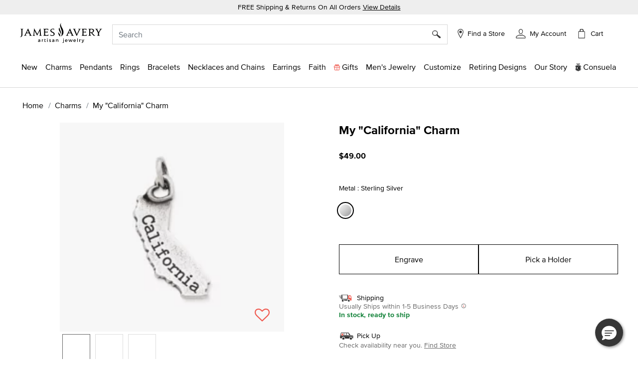

--- FILE ---
content_type: text/html;charset=UTF-8
request_url: https://www.jamesavery.com/charms/my-california-charm/CM-3366-302588.html
body_size: 37700
content:
<!DOCTYPE html>
<html lang="en">
<head><!-- INSERT BY TRANSFORMER. SELECTOR=head,LOCATION=prepend --><script src="/_fs-ch-1T1wmsGaOgGaSxcX/assets/script.js"></script><!-- INSERT BY TRANSFORMER. SELECTOR=head,LOCATION=prepend --><script src="https://rapid-cdn.yottaa.com/rapid/lib/aep4gCoAUVp1iA.js"></script>

<meta charset=UTF-8>

<meta http-equiv="x-ua-compatible" content="ie=edge">

<meta name="viewport" content="width=device-width, initial-scale=1, minimum-scale=1, maximum-scale=1.0">






    
        <title>My &quot;California&quot; Charm in Sterling Silver</title>
    



    <meta name="description" content="Express pride in your home state or remember a wonderful vacation with this California charm. A flat surface on the back is perfect for engraving dates and other special memories."/>







    
        <meta property="og:title" content="Buy My &quot;California&quot; Charm for USD 49.00 | James Avery">
    

    
        <meta property="product:price:currency" content="USD">
    

    
        <meta property="product:price:amount" content="49.00 USD">
    

    
        <meta property="product:availability" content="In Stock">
    

    
        <meta name="robots" content="index, follow">
    

    
        <meta property="og:url" content="https://www.jamesavery.com/charms/my-california-charm/CM-3366-302588.html">
    

    
        <meta property="og:description" content="Buy My &quot;California&quot; Charm for USD 49.00 | James Avery">
    

    
        <meta property="product:condition" content="new">
    


<link rel="icon" type="image/png" href="https://www.jamesavery.com/on/demandware.static/Sites-JamesAvery-Site/-/default/dwf820e1d4/images/favicon-32x32.png" sizes="32x32" />
<link rel="icon" href="https://www.jamesavery.com/on/demandware.static/Sites-JamesAvery-Site/-/default/dw111e237a/images/favicon-32x32.ico" sizes="32x32" />
<link rel="icon" href="https://www.jamesavery.com/on/demandware.static/Sites-JamesAvery-Site/-/default/dwbff75468/images/favicon.ico" sizes="48x48" />
<link rel="icon" href="https://www.jamesavery.com/on/demandware.static/Sites-JamesAvery-Site/-/default/dwed68896e/images/favicon-96x96.ico" sizes="96x96" />
<link rel="icon" href="https://www.jamesavery.com/on/demandware.static/Sites-JamesAvery-Site/-/default/dw920c8696/images/favicon-144x144.ico" sizes="144x144" />
<link rel="apple-touch-icon-precomposed" sizes="180x180" href="https://www.jamesavery.com/on/demandware.static/Sites-JamesAvery-Site/-/default/dw8d5d9c27/images/apple-touch-icon-precomposed.png"/>
<link rel="apple-touch-icon" sizes="180x180" href="https://www.jamesavery.com/on/demandware.static/Sites-JamesAvery-Site/-/default/dw5a7c63ef/images/apple-touch-icon.png"/>

<link rel="stylesheet" as="style" onload="this.rel='stylesheet'" href="https://fonts.googleapis.com/css2?family=Lora:ital,wght@0,400..700;1,400..700&display=swap">
<link rel="stylesheet" href="/on/demandware.static/Sites-JamesAvery-Site/-/en_US/v1768744826139/css/global.css" />

    <link rel="stylesheet" href="/on/demandware.static/Sites-JamesAvery-Site/-/en_US/v1768744826139/css/storeLocator.css"  />

    <link rel="stylesheet" href="/on/demandware.static/Sites-JamesAvery-Site/-/en_US/v1768744826139/css/product/detail.css"  />

    <link rel="stylesheet" href="/on/demandware.static/Sites-JamesAvery-Site/-/en_US/v1768744826139/css/experience/components/commerceAssets/curalate.css"  />







    

    <script>
        var yotpoAppKey = 'R5eCwxQiYQvKS8WiFxuqaWpHlFjacMhRwG0yge7S';
        var yotpoStaticContentURL = 'https://staticw2.yotpo.com/';
        var yotpoURL = yotpoStaticContentURL + yotpoAppKey + '/widget.js';
        (function e() {
            var e = document.createElement("script");
                    e.type = "text/javascript",
                    e.async = true,
                    e.src = yotpoURL;
            var t = document.getElementsByTagName("script")[0];
            t.parentNode.insertBefore(e, t)
        })();
    </script>
    
    





<link rel="stylesheet" href="/on/demandware.static/Sites-JamesAvery-Site/-/en_US/v1768744826139/css/skin/skin.css" />



<script>
(function(){
window.SitePreferences = {"SCENE7_CYO_CONFIG":"Mediaviewer_PROD","SCENE7_PDP_CONFIG":"PDP_Viewer"};
}());
</script>


	<script> ! function() {
		window.semaphore = window.semaphore || [], window.ketch = function() {
			window.semaphore.push(arguments)
		};
		var e = new URLSearchParams(document.location.search),
			o = e.has("property") ? e.get("property") : "website_smart_tag",
			n = document.createElement("script");
		n.type = "text/javascript", n.src = "https://global.ketchcdn.com/web/v3/config/james_avery/".concat(o, "/boot.js"), n.defer = n.async = !0, document.getElementsByTagName("head")[0].appendChild(n)
	}(); </script>


    
    <link rel="preconnect" href="https://dev.visualwebsiteoptimizer.com" />
    <script type='text/javascript' id='vwoCode'>
        window._vwo_code || (function() {
        var account_id=896344,
        version=2.1,
        settings_tolerance=2000,
        hide_element='body',
        hide_element_style = 'opacity:0 !important;filter:alpha(opacity=0) !important;background:none !important',
        /* DO NOT EDIT BELOW THIS LINE */
        f=false,w=window,d=document,v=d.querySelector('#vwoCode'),cK='vwo'+account_id+'_settings',cc={};try{var c=JSON.parse(localStorage.getItem('vwo'+account_id+'_config'));cc=c&&typeof c==='object'?c:{}}catch(e){}var stT=cc.stT==='session'?w.sessionStorage:w.localStorage;code={use_existing_jquery:function(){return typeof use_existing_jquery!=='undefined'?use_existing_jquery:undefined},library_tolerance:function(){return typeof library_tolerance!=='undefined'?library_tolerance:undefined},settings_tolerance:function(){return cc.sT||settings_tolerance},hide_element_style:function(){return'{'+(cc.hES||hide_element_style)+'}'},hide_element:function(){if(performance.getEntriesByName('first-contentful-paint')[0]){return''}return typeof cc.hE==='string'?cc.hE:hide_element},getVersion:function(){return version},finish:function(e){if(!f){f=true;var t=d.getElementById('_vis_opt_path_hides');if(t)t.parentNode.removeChild(t);if(e)(new Image).src='https://dev.visualwebsiteoptimizer.com/ee.gif?a='+account_id+e}},finished:function(){return f},addScript:function(e){var t=d.createElement('script');t.type='text/javascript';if(e.src){t.src=e.src}else{t.text=e.text}d.getElementsByTagName('head')[0].appendChild(t)},load:function(e,t){var i=this.getSettings(),n=d.createElement('script'),r=this;t=t||{};if(i){n.textContent=i;d.getElementsByTagName('head')[0].appendChild(n);if(!w.VWO||VWO.caE){stT.removeItem(cK);r.load(e)}}else{var o=new XMLHttpRequest;o.open('GET',e,true);o.withCredentials=!t.dSC;o.responseType=t.responseType||'text';o.onload=function(){if(t.onloadCb){return t.onloadCb(o,e)}if(o.status===200){_vwo_code.addScript({text:o.responseText})}else{_vwo_code.finish('&e=loading_failure:'+e)}};o.onerror=function(){if(t.onerrorCb){return t.onerrorCb(e)}_vwo_code.finish('&e=loading_failure:'+e)};o.send()}},getSettings:function(){try{var e=stT.getItem(cK);if(!e){return}e=JSON.parse(e);if(Date.now()>e.e){stT.removeItem(cK);return}return e.s}catch(e){return}},init:function(){if(d.URL.indexOf('vwo_disable')>-1)return;var e=this.settings_tolerance();w._vwo_settings_timer=setTimeout(function(){_vwo_code.finish();stT.removeItem(cK)},e);var t;if(this.hide_element()!=='body'){t=d.createElement('style');var i=this.hide_element(),n=i?i+this.hide_element_style():'',r=d.getElementsByTagName('head')[0];t.setAttribute('id','_vis_opt_path_hides');v&&t.setAttribute('nonce',v.nonce);t.setAttribute('type','text/css');if(t.styleSheet)t.styleSheet.cssText=n;else t.appendChild(d.createTextNode(n));r.appendChild(t)}else{t=d.getElementsByTagName('head')[0];var n=d.createElement('div');n.style.cssText='z-index: 2147483647 !important;position: fixed !important;left: 0 !important;top: 0 !important;width: 100% !important;height: 100% !important;background: white !important;';n.setAttribute('id','_vis_opt_path_hides');n.classList.add('_vis_hide_layer');t.parentNode.insertBefore(n,t.nextSibling)}var o='https://dev.visualwebsiteoptimizer.com/j.php?a='+account_id+'&u='+encodeURIComponent(d.URL)+'&vn='+version;if(w.location.search.indexOf('_vwo_xhr')!==-1){this.addScript({src:o})}else{this.load(o+'&x=true')}}};w._vwo_code=code;code.init();})();
    </script>
    



<link rel="canonical" href="https://www.jamesavery.com/charms/my-california-charm/CM-3366.html"/>

<!--[if gt IE 9]><!-->
<script>//common/scripts.isml</script>
<script defer type="text/javascript" src="/on/demandware.static/Sites-JamesAvery-Site/-/en_US/v1768744826139/js/main.js"></script>


    <script defer type="text/javascript" src="https://maps.googleapis.com/maps/api/js?key=AIzaSyBKJmWaAEHQrqDHPeucqhTBSUPldR_2jtY&amp;libraries=marker" 
        >
    </script>

    <script defer type="text/javascript" src="https://jamesavery.scene7.com/s7viewers/html5/js/MixedMediaViewer.js" 
        >
    </script>

    <script defer type="text/javascript" src="/on/demandware.static/Sites-JamesAvery-Site/-/en_US/v1768744826139/js/productDetail.js" 
        >
    </script>

    <script defer type="text/javascript" src="/on/demandware.static/Sites-JamesAvery-Site/-/en_US/v1768744826139/js/experience/components/commerceAssets/curalate.js" 
        >
    </script>

<!--<![endif]-->




<!-- Google Tag Manager -->
<script>
(function(w,d,s,l,i){w[l]=w[l]||[];w[l].push({'gtm.start':new Date().getTime(),event:'gtm.js'});var f=d.getElementsByTagName(s)[0],j=d.createElement(s),dl=l!='dataLayer'?'&l='+l:'';j.async=true;j.src='https://www.googletagmanager.com/gtm.js?id='+i+dl;f.parentNode.insertBefore(j,f);})(window,document,'script','dataLayer','GTM-MCVG9H4');
</script>
<!-- End Google Tag Manager -->
<script>
dataLayer = window.dataLayer || [];
dataLayer = dataLayer.concat([{"event":"pageDetails","pageName":"/L0_Home/L1_Charms/L2_My \"California\" Charm"}]);
</script>

    
    <script>
        dataLayer = window.dataLayer || [];
        dataLayer = dataLayer.concat([{"event":"cartDetails","currentCart":""},{"event":"userDetails","userID":"","chosenStore":"no store selected","sessionID":"","isLoggedIn":"No","siteVersion":"Web","userEmail":"","userHashedEmail":""}]);
    </script>






<script defer src="https://www.google.com/recaptcha/api.js?render=6Lf993IiAAAAADosZl5UD522fGH0gE1HPNBcMZZ7"></script>

<script type="text/javascript">//<!--
/* <![CDATA[ (head-active_data.js) */
var dw = (window.dw || {});
dw.ac = {
    _analytics: null,
    _events: [],
    _category: "",
    _searchData: "",
    _anact: "",
    _anact_nohit_tag: "",
    _analytics_enabled: "true",
    _timeZone: "America/Chicago",
    _capture: function(configs) {
        if (Object.prototype.toString.call(configs) === "[object Array]") {
            configs.forEach(captureObject);
            return;
        }
        dw.ac._events.push(configs);
    },
	capture: function() { 
		dw.ac._capture(arguments);
		// send to CQ as well:
		if (window.CQuotient) {
			window.CQuotient.trackEventsFromAC(arguments);
		}
	},
    EV_PRD_SEARCHHIT: "searchhit",
    EV_PRD_DETAIL: "detail",
    EV_PRD_RECOMMENDATION: "recommendation",
    EV_PRD_SETPRODUCT: "setproduct",
    applyContext: function(context) {
        if (typeof context === "object" && context.hasOwnProperty("category")) {
        	dw.ac._category = context.category;
        }
        if (typeof context === "object" && context.hasOwnProperty("searchData")) {
        	dw.ac._searchData = context.searchData;
        }
    },
    setDWAnalytics: function(analytics) {
        dw.ac._analytics = analytics;
    },
    eventsIsEmpty: function() {
        return 0 == dw.ac._events.length;
    }
};
/* ]]> */
// -->
</script>
<script type="text/javascript">//<!--
/* <![CDATA[ (head-cquotient.js) */
var CQuotient = window.CQuotient = {};
CQuotient.clientId = 'bjjc-JamesAvery';
CQuotient.realm = 'BJJC';
CQuotient.siteId = 'JamesAvery';
CQuotient.instanceType = 'prd';
CQuotient.locale = 'en_US';
CQuotient.fbPixelId = '__UNKNOWN__';
CQuotient.activities = [];
CQuotient.cqcid='';
CQuotient.cquid='';
CQuotient.cqeid='';
CQuotient.cqlid='';
CQuotient.apiHost='api.cquotient.com';
/* Turn this on to test against Staging Einstein */
/* CQuotient.useTest= true; */
CQuotient.useTest = ('true' === 'false');
CQuotient.initFromCookies = function () {
	var ca = document.cookie.split(';');
	for(var i=0;i < ca.length;i++) {
	  var c = ca[i];
	  while (c.charAt(0)==' ') c = c.substring(1,c.length);
	  if (c.indexOf('cqcid=') == 0) {
		CQuotient.cqcid=c.substring('cqcid='.length,c.length);
	  } else if (c.indexOf('cquid=') == 0) {
		  var value = c.substring('cquid='.length,c.length);
		  if (value) {
		  	var split_value = value.split("|", 3);
		  	if (split_value.length > 0) {
			  CQuotient.cquid=split_value[0];
		  	}
		  	if (split_value.length > 1) {
			  CQuotient.cqeid=split_value[1];
		  	}
		  	if (split_value.length > 2) {
			  CQuotient.cqlid=split_value[2];
		  	}
		  }
	  }
	}
}
CQuotient.getCQCookieId = function () {
	if(window.CQuotient.cqcid == '')
		window.CQuotient.initFromCookies();
	return window.CQuotient.cqcid;
};
CQuotient.getCQUserId = function () {
	if(window.CQuotient.cquid == '')
		window.CQuotient.initFromCookies();
	return window.CQuotient.cquid;
};
CQuotient.getCQHashedEmail = function () {
	if(window.CQuotient.cqeid == '')
		window.CQuotient.initFromCookies();
	return window.CQuotient.cqeid;
};
CQuotient.getCQHashedLogin = function () {
	if(window.CQuotient.cqlid == '')
		window.CQuotient.initFromCookies();
	return window.CQuotient.cqlid;
};
CQuotient.trackEventsFromAC = function (/* Object or Array */ events) {
try {
	if (Object.prototype.toString.call(events) === "[object Array]") {
		events.forEach(_trackASingleCQEvent);
	} else {
		CQuotient._trackASingleCQEvent(events);
	}
} catch(err) {}
};
CQuotient._trackASingleCQEvent = function ( /* Object */ event) {
	if (event && event.id) {
		if (event.type === dw.ac.EV_PRD_DETAIL) {
			CQuotient.trackViewProduct( {id:'', alt_id: event.id, type: 'raw_sku'} );
		} // not handling the other dw.ac.* events currently
	}
};
CQuotient.trackViewProduct = function(/* Object */ cqParamData){
	var cq_params = {};
	cq_params.cookieId = CQuotient.getCQCookieId();
	cq_params.userId = CQuotient.getCQUserId();
	cq_params.emailId = CQuotient.getCQHashedEmail();
	cq_params.loginId = CQuotient.getCQHashedLogin();
	cq_params.product = cqParamData.product;
	cq_params.realm = cqParamData.realm;
	cq_params.siteId = cqParamData.siteId;
	cq_params.instanceType = cqParamData.instanceType;
	cq_params.locale = CQuotient.locale;
	
	if(CQuotient.sendActivity) {
		CQuotient.sendActivity(CQuotient.clientId, 'viewProduct', cq_params);
	} else {
		CQuotient.activities.push({activityType: 'viewProduct', parameters: cq_params});
	}
};
/* ]]> */
// -->
</script>




   <script type="application/ld+json">
        {"@context":"http://schema.org/","@type":"Product","id":"https://www.jamesavery.com/charms/my-california-charm/CM-3366.html","name":"My \"California\" Charm","description":"Express pride in your home state or remember a wonderful vacation with this California charm.  A flat surface on the back is perfect for engraving dates and other special memories.","sku":"CM-3366","brand":{"@type":"Brand","name":"James Avery Artisan Jewelry"},"image":"https://jamesavery.scene7.com/is/image/JamesAvery/MS_CM-3366-302588","offers":{"url":"https://www.jamesavery.com/charms/my-california-charm/CM-3366.html","@type":"Offer","priceCurrency":"USD","price":"49.00","itemCondition":"https://schema.org/NewCondition","availability":"http://schema.org/InStock"}}
    </script>


   <script type="application/ld+json">
        {"@context":"https://schema.org/","@type":"WebSite","name":"James Avery Artisan Jewelry","url":"https://www.jamesavery.com/","potentialAction":{"@type":"SearchAction","target":"https://www.jamesavery.com/search?q={search_term_string}","query-input":"required name=search_term_string"}}
    </script>


   <script type="application/ld+json">
        {"@context":"https://schema.org","@type":"Organization","name":"James Avery Artisan Jewelry","alternateName":"James Avery","legalName":"James Avery Craftsman, Inc.","description":"Shop James Avery Artisan Jewelry finely crafted jewelry designs fill of beauty and meaning since 1954. Buy charms, rings, necklaces, bracelets, earrings and more while enjoying free shipping and returns on all orders","url":"https://www.jamesavery.com","areaServed":"US","logo":"https://www.jamesavery.com/on/demandware.static/-/Sites/default/dw90740acd/images/logoImage/JAC-logo.svg","contactPoint":{"@type":"ContactPoint","telephone":"1-800-283-1770","contactType":"customer service","contactOption":"TollFree","email":"customerservice@jamesavery.com","areaServed":"US"},"brand":["James Avery"],"sameAs":["https://www.facebook.com/JamesAvery/","https://twitter.com/jamesavery","https://www.instagram.com/jamesavery/","https://www.youtube.com/jamesaveryjewelry","https://en.wikipedia.org/wiki/James_Avery_Artisan_Jewelry","https://www.pinterest.com/jamesavery/","https://www.tiktok.com/@jamesaveryjewelry"]}
    </script>


</head>
<body class=" ">


    <!-- Google Tag Manager (noscript) -->
    <noscript>
        <iframe src="https://www.googletagmanager.com/ns.html?id=GTM-MCVG9H4"height="0" width="0" style="display:none;visibility:hidden"></iframe>
    </noscript>
    <!-- End Google Tag Manager (noscript) -->


<div class="page" data-action="Product-Show" data-querystring="pid=CM-3366-302588" >
<header class="global-header">
    <!-- Remote Include to display store-mode banner for users in POS Mode -->
    


    <a href="#maincontent" class="skip" aria-label="Skip to main content">Skip to main content</a>
<a href="#footercontent" class="skip" aria-label="Skip to footer content">Skip to footer content</a>
    <div class="promo-banner">
        
            
	 


	
    
        <div class="promo-banner-container p-1 text-center"><span class="promo-label">FREE Shipping & Returns On All Orders </span><a class="text-decoration-underline d-none d-md-inline promo-banner-click" href="/customer-service/shipping-information.html" target="_blank">View Details</a>
<div class="d-md-none d-sm-block"><a class="text-decoration-underline promo-banner-click" href="/customer-service/shipping-information.html" target="_blank">View Details</a></div>
</div>
    

 
	
        
    </div>
    <nav role="navigation" class="navigation">
        <div class="search-header" id="search-nav-desktop">
            <div class="header container">
                <div class="row">
                    <div class="col-12">
                        <div class="navbar-header brand m-auto" data-jac="brandlogo">
                            <a class="logo-home" href="/">
                                
                                
                                    <img src="https://www.jamesavery.com/on/demandware.static/-/Sites/default/dw90740acd/images/logoImage/JAC-logo.svg"
                                        alt="James Avery Artisan Jewelry" />
                                
                            </a>
                        </div>
                        <div class="navbar-header" data-jac="utilitynav">
                            <div class="pull-left-xl pull-left-sm">
                                <button class="navbar-toggler d-xl-none" type="button" aria-controls="sg-navbar-collapse"
                                    aria-expanded="false" aria-label="Toggle navigation">
                                    &#9776; <span class="d-none">Menu</span>
                                </button>
                                <button class="navbar-toggler-close close-button d-xl-none d-none" type="button"
                                    aria-controls="sg-navbar-close" aria-expanded="false" aria-label="close navigation">
                                    <img src="/on/demandware.static/Sites-JamesAvery-Site/-/default/dw618818a2/images/Cross.svg"
                                        alt="Commerce Cloud Storefront Reference Architecture" />
                                </button>
                            </div>
                            <div class="header-right">
                                <div class="search">
                                    <div class="site-search">
<input type="hidden" id="inp_enableStickySearch" name="inp_enableStickySearch" value="true" />
      <form role="search" action="/search" method="get" name="simpleSearch">
        <input class="form-control search-field" type="text" name="q" value=""
             placeholder="Search" role="combobox"
            aria-haspopup="listbox" aria-owns="search-results"
            aria-expanded="false" aria-autocomplete="list" aria-activedescendant="" aria-controls="search-results"
            aria-label="Enter Keyword or Item No." autocomplete="off" encoding="off"/>
        
        <button type="reset" name="reset-button" class="reset-button d-none"
            aria-label="Clear search keywords">
            <img class="search-cross-icon" src="/on/demandware.static/Sites-JamesAvery-Site/-/default/dw618818a2/images/Cross.svg"
                alt="Shopping Bag" />
        </button>
        <button type="submit" name="search-button" class="search-button" aria-label="Submit search keywords"><img
                src="/on/demandware.static/Sites-JamesAvery-Site/-/default/dw6ee0af9e/images/search.svg"
                data-search-name=""
                alt="Magnifying Glass" /></button>
        <input type="hidden" value="en_US" name="lang" />
    </form>
</div>

                                </div>
                                <div class="header-find-store">
                                    <a class="link-track text-decoration-none" href="https://www.jamesavery.com/stores?showMap=true&amp;horizontalView=true&amp;isForm=true&amp;storeLocatorFilter=true&amp;initialLoad=true">
	<img src="/on/demandware.static/Sites-JamesAvery-Site/-/default/dw5a85be0a/images/location-small.svg" alt="Find a Store" />
	
	
		<p class="hidden-lg-down header-icon-label user-message">
			Find a Store
		</p>
	
</a>
                                </div>
                                <div class="hidden-lg-down header-login">
                                    <div class="">
	
		<div class="user link-track">
			<a href="javascript:void(0)" role="button"
				aria-label="My Account">
				<img class="hidden-sm-down" src="/on/demandware.static/Sites-JamesAvery-Site/-/default/dwfddbd54e/images/my-Account-Not-Signed-In.svg"
					alt="Profile" />
				<p class="user-message header-icon-label hidden-lg-down user-name" data-registered = "null">My Account</p>
			</a>
		</div>
	
</div>
                                </div>
                                <div class="minicart" data-action-url="/on/demandware.store/Sites-JamesAvery-Site/en_US/Cart-MiniCartShow">
                                    <div class="minicart-total hide-link-med">
    <a class="minicart-link" href="https://www.jamesavery.com/cart"
        title="Cart 0 Items"
        aria-label="Cart 0 Items" aria-haspopup="true">
            <div class="minicart-icon minicart-icon-empty"></div>
            <p class="cart-label hidden-lg-down">Cart</p>
            <span class="minicart-quantity minicart-quantity-empty-contrast">
                0
            </span>
    </a>
</div>

<div class="minicart-total hide-no-link">
    <a class="minicart-link" href="https://www.jamesavery.com/cart"
        title="Cart 0 Items"
        aria-label="Cart 0 Items" aria-haspopup="true">
        <div class="minicart-icon minicart-icon-empty"></div>
            <p class="cart-label hidden-lg-down">Cart</p>
            <span class="minicart-quantity">
                0
            </span>
     </a>
</div>
<div class="popover popover-bottom"></div>

                                </div>
                            </div>
                        </div>
                    </div>
                </div>
            </div>
            
                <div class="suggestions-wrapper top-search" data-url="/on/demandware.store/Sites-JamesAvery-Site/en_US/SearchServices-GetSuggestions?q="></div>
        
        </div>
        <div data-jac="mobilesearch" class="search-mobile d-xl-none search-header" id="search-nav-mobile">
            <div class="d-flex align-items-center">
                <div class="search-sticky-icons">
                    <button class="navbar-toggler d-xl-none" type="button" aria-controls="sg-navbar-collapse"
                        aria-expanded="false" aria-label="Toggle navigation">
                        &#9776; <span class="d-none">Menu</span>
                    </button>
                </div>
                <div class="site-search">
<input type="hidden" id="inp_enableStickySearch" name="inp_enableStickySearch" value="true" />
      <form role="search" action="/search" method="get" name="simpleSearch">
        <input class="form-control search-field" type="text" name="q" value=""
             placeholder="Search" role="combobox"
            aria-haspopup="listbox" aria-owns="search-results"
            aria-expanded="false" aria-autocomplete="list" aria-activedescendant="" aria-controls="search-results"
            aria-label="Enter Keyword or Item No." autocomplete="off" encoding="off"/>
        
        <button type="reset" name="reset-button" class="reset-button d-none"
            aria-label="Clear search keywords">
            <img class="search-cross-icon" src="/on/demandware.static/Sites-JamesAvery-Site/-/default/dw618818a2/images/Cross.svg"
                alt="Shopping Bag" />
        </button>
        <button type="submit" name="search-button" class="search-button" aria-label="Submit search keywords"><img
                src="/on/demandware.static/Sites-JamesAvery-Site/-/default/dw6ee0af9e/images/search.svg"
                data-search-name=""
                alt="Magnifying Glass" /></button>
        <input type="hidden" value="en_US" name="lang" />
    </form>
</div>

                 <div class="minicart search-sticky-icons" data-action-url="/on/demandware.store/Sites-JamesAvery-Site/en_US/Cart-MiniCartShow">
                    <div class="minicart-total hide-link-med">
    <a class="minicart-link" href="https://www.jamesavery.com/cart"
        title="Cart 0 Items"
        aria-label="Cart 0 Items" aria-haspopup="true">
            <div class="minicart-icon minicart-icon-empty"></div>
            <p class="cart-label hidden-lg-down">Cart</p>
            <span class="minicart-quantity minicart-quantity-empty-contrast">
                0
            </span>
    </a>
</div>

<div class="minicart-total hide-no-link">
    <a class="minicart-link" href="https://www.jamesavery.com/cart"
        title="Cart 0 Items"
        aria-label="Cart 0 Items" aria-haspopup="true">
        <div class="minicart-icon minicart-icon-empty"></div>
            <p class="cart-label hidden-lg-down">Cart</p>
            <span class="minicart-quantity">
                0
            </span>
     </a>
</div>
<div class="popover popover-bottom"></div>

                </div>
            </div>
             
                <div class="suggestions-wrapper top-search" data-url="/on/demandware.store/Sites-JamesAvery-Site/en_US/SearchServices-GetSuggestions?q="></div>
            
        </div>      
        <div data-jac="mainmenu"
            class="main-menu navbar-toggleable-xl menu-toggleable-left multilevel-dropdown d-none d-xl-block"
            id="sg-navbar-collapse">
            

<nav class="navbar navbar-expand-xl bg-inverse col-12">
    <div class="menu-group" role="navigation">
        <ul class="nav navbar-nav" role="menu">
            
                
                    
                        
                            <li class="nav-item dropdown" role="presentation">
                                <a href="/new" id="new" class="nav-link dropdown-toggle l1-menu-link" role="button" data-toggle="dropdown" aria-haspopup="true" aria-expanded="false" tabindex="0">
                                    
                                    <span>New</span>
                                </a>
                                    
                                <div class="flyout-menu">
                                    <div class="flyout-menu-wrapper">
                                        
                                        
                                        <ul class="dropdown-menu new-menu" role="menu" aria-hidden="true" aria-label="new">
    
        
            <li class="dropdown-item menu-item" role="presentation">
                <a href="/new" id="shop-all-new" role="menuitem"
                    class="dropdown-link sub-category-menu-link" tabindex="0">
                    
                    <span>Shop All New</span>
                </a>
            </li>
        
    
        
            <li class="dropdown-item menu-item" role="presentation">
                <a href="/new/charms-pendants-releases" id="charms-pendants-releases" role="menuitem"
                    class="dropdown-link sub-category-menu-link" tabindex="0">
                    
                    <span>New Charms</span>
                </a>
            </li>
        
    
        
            <li class="dropdown-item menu-item" role="presentation">
                <a href="/new/rings-releases" id="rings-releases" role="menuitem"
                    class="dropdown-link sub-category-menu-link" tabindex="0">
                    
                    <span>New Rings</span>
                </a>
            </li>
        
    
        
            <li class="dropdown-item menu-item" role="presentation">
                <a href="/new/bracelet-releases" id="bracelet-releases" role="menuitem"
                    class="dropdown-link sub-category-menu-link" tabindex="0">
                    
                    <span>New Bracelets</span>
                </a>
            </li>
        
    
        
            <li class="dropdown-item menu-item" role="presentation">
                <a href="/new/necklaces-chains-releases" id="necklaces-chains-releases" role="menuitem"
                    class="dropdown-link sub-category-menu-link" tabindex="0">
                    
                    <span>New Necklaces and Chains</span>
                </a>
            </li>
        
    
        
            <li class="dropdown-item menu-item" role="presentation">
                <a href="/new/earring-releases" id="earring-releases" role="menuitem"
                    class="dropdown-link sub-category-menu-link" tabindex="0">
                    
                    <span>New Earrings</span>
                </a>
            </li>
        
    
        
            <li class="dropdown-item menu-item" role="presentation">
                <a href="/new/new-valentine-jewelry-releases" id="new-valentine-jewelry-releases" role="menuitem"
                    class="dropdown-link sub-category-menu-link" tabindex="0">
                    
                    <span>Valentine 2026</span>
                </a>
            </li>
        
    
</ul>
                                        
    
    <div class="content-asset"><!-- dwMarker="content" dwContentID="3b54b70cc65a4001268da71d31" -->
        <style type="text/css">
	.navigation.container{
	width: 365px;
	}
	.navigation .charms, .shop-now {
		text-align: center;
		}
	.navigation .text-container {
	position: relative;
	background-color: #F7F7F7;
	width: 100%;
	height: 90px;
	}
	.navigation .position-container {
	position: absolute;
	top: 50%;
	left: 50%;
	transform: translate(-50%, -50%);
	}
	.navigation .charms {
	font-size: 20px;
	text-decoration: none;
	}
</style>
<div class="banner-container">
<a class="navigation-banner-click" data-widget="image" href="https://www.jamesavery.com/new">
<div><span contenteditable="false" tabindex="-1"><span contenteditable="false" tabindex="-1"><img alt="Jewelery in sterling silver, gold, enamel, stackable, and gemstones" height="365" src="https://www.jamesavery.com/on/demandware.static/-/Sites-JamesAvery-Library/default/dw4ca06853/Global-Navigation/25-Flyouts/james-avery-flyout-new-min.jpg" title="new" width="365" /></span></span></div>

<div class="text-container">
<div class="position-container">
<div class="charms banner-label"><span contenteditable="false" tabindex="-1"><span contenteditable="false" tabindex="-1">What's New</span></span></div>

<div class="shop-now"><span contenteditable="false" tabindex="-1"><span contenteditable="false" tabindex="-1"><u>Shop All</u>

	<span style="background:rgba(220,220,220,0.5);background-image:url(/on/demandware.static/Sites-Site/-/default/v0332db300e86329af053799c2c995854f9e1a378/jscript/ckeditor/plugins/widget/images/handle.png);display:none;">
		<img draggable="true" height="15" role="presentation" src="[data-uri]" title="Click and drag to move" width="15" />
	</span>
	</span>
	<span style="background:rgba(220,220,220,0.5);background-image:url(/on/demandware.static/Sites-Site/-/default/v0332db300e86329af053799c2c995854f9e1a378/jscript/ckeditor/plugins/widget/images/handle.png);display:none;">
		<img alt="" draggable="true" height="15" role="presentation" src="[data-uri]" title="Click and drag to move" width="15" />
	</span>
	</span>
</div>
</div>
</div>
</a>
</div>
    </div> <!-- End content-asset -->



                                    </div>
                                </div>
                            </li>
                        
                    
                
                    
                        
                            <li class="nav-item dropdown" role="presentation">
                                <a href="/charms" id="charms" class="nav-link dropdown-toggle l1-menu-link" role="button" data-toggle="dropdown" aria-haspopup="true" aria-expanded="false" tabindex="0">
                                    
                                    <span>Charms</span>
                                </a>
                                    
                                <div class="flyout-menu">
                                    <div class="flyout-menu-wrapper">
                                        
                                        
                                        <ul class="dropdown-menu new-menu" role="menu" aria-hidden="true" aria-label="charms">
    
        
            <li class="dropdown-item menu-item" role="presentation">
                <a href="/charms" id="all-charms" role="menuitem"
                    class="dropdown-link sub-category-menu-link" tabindex="0">
                    
                    <span>Shop All Charms</span>
                </a>
            </li>
        
    
        
            <li class="dropdown-item menu-item" role="presentation">
                <a href="/new/charms-pendants-releases" id="new-charms-pendants-releases" role="menuitem"
                    class="dropdown-link sub-category-menu-link" tabindex="0">
                    
                    <span>New Charms</span>
                </a>
            </li>
        
    
        
            <li class="dropdown-item menu-item" role="presentation">
                <a href="/charms/heart-charms" id="heart-charms" role="menuitem"
                    class="dropdown-link sub-category-menu-link" tabindex="0">
                    
                    <span>Heart Charms</span>
                </a>
            </li>
        
    
        
            <li class="dropdown-item menu-item" role="presentation">
                <a href="/charms/charm-themes" id="charm-themes" role="menuitem"
                    class="dropdown-link sub-category-menu-link" tabindex="0">
                    
                    <span>Shop by Theme</span>
                </a>
            </li>
        
    
        
            <li class="dropdown-item menu-item" role="presentation">
                <a href="/charms/charm-gifts-under-55?pmin=0.00&amp;pmax=55.00" id="charm-gifts-under-55" role="menuitem"
                    class="dropdown-link sub-category-menu-link" tabindex="0">
                    
                    <span>Gift Charms $55 and Under</span>
                </a>
            </li>
        
    
        
            <li class="dropdown-item menu-item" role="presentation">
                <a href="/charms/customer-favorite-charms" id="customer-favorite-charms" role="menuitem"
                    class="dropdown-link sub-category-menu-link" tabindex="0">
                    
                    <span>Customer Favorite Charms</span>
                </a>
            </li>
        
    
        
            <li class="dropdown-item menu-item" role="presentation">
                <a href="/charms/silver-charms?prefn1=refinementMetal&amp;prefv1=Sterling%20Silver" id="silver-charms" role="menuitem"
                    class="dropdown-link sub-category-menu-link" tabindex="0">
                    
                    <span>Sterling Silver Charms</span>
                </a>
            </li>
        
    
        
            <li class="dropdown-item menu-item" role="presentation">
                <a href="/charms/shop-charms-by-metal" id="shop-charms-by-metal" role="menuitem"
                    class="dropdown-link sub-category-menu-link" tabindex="0">
                    
                    <span>Shop by Metal</span>
                </a>
            </li>
        
    
        
            <li class="dropdown-item dropdown menu-item-container" role="presentation">
                <a href="/charms/shop-charm-collaborations" id="shop-charm-collaborations"
                    class="dropdown-link dropdown-toggle sub-category-menu-link" role="button" data-toggle="dropdown"
                    aria-haspopup="true" aria-expanded="false" tabindex="0">
                    
                    <span>Licensed Charms</span>
                </a>
                
                <ul class="dropdown-menu new-menu" role="menu" aria-hidden="true" aria-label="shop-charm-collaborations">
    
        
            <li class="dropdown-item menu-item" role="presentation">
                <a href="/charms/shop-charm-collaborations/consuela" id="consuela" role="menuitem"
                    class="dropdown-link sub-category-menu-link" tabindex="0">
                    
                        <img class="category-thumbnail" src="https://www.jamesavery.com/on/demandware.static/-/Sites-jamesAvery-storefront-catalog/default/dwf95ac872/Top Navigation/consuela-icon.png" alt="Category Thumbnail"/>
                    
                    <span>Consuela</span>
                </a>
            </li>
        
    
        
            <li class="dropdown-item menu-item" role="presentation">
                <a href="/charms/shop-charm-collaborations/blue-bell" id="blue-bell" role="menuitem"
                    class="dropdown-link sub-category-menu-link" tabindex="0">
                    
                    <span>Blue Bell&reg; Ice Cream</span>
                </a>
            </li>
        
    
        
            <li class="dropdown-item menu-item" role="presentation">
                <a href="/charms/shop-charm-collaborations/whataburger-charms" id="whataburger-charms" role="menuitem"
                    class="dropdown-link sub-category-menu-link" tabindex="0">
                    
                    <span>Whataburger&reg;</span>
                </a>
            </li>
        
    
        
            <li class="dropdown-item menu-item" role="presentation">
                <a href="/charms/shop-charm-collaborations/dr-pepper" id="dr-pepper" role="menuitem"
                    class="dropdown-link sub-category-menu-link" tabindex="0">
                    
                    <span>Dr Pepper&reg;</span>
                </a>
            </li>
        
    
        
            <li class="dropdown-item menu-item" role="presentation">
                <a href="/gifts/shop-by-collection/collegiate-jewelry?prefn1=jewelryType&amp;prefv1=Charms" id="collegiate-charms" role="menuitem"
                    class="dropdown-link sub-category-menu-link" tabindex="0">
                    
                    <span>Collegiate</span>
                </a>
            </li>
        
    
        
            <li class="dropdown-item menu-item" role="presentation">
                <a href="/charms/shop-charm-collaborations/armed-forces-jewelry" id="armed-forces-jewelry" role="menuitem"
                    class="dropdown-link sub-category-menu-link" tabindex="0">
                    
                    <span>Armed Forces</span>
                </a>
            </li>
        
    
        
            <li class="dropdown-item menu-item" role="presentation">
                <a href="/charms/state-seal-of-texas-charm/CM-1900.html" id="state-seal-of-texas" role="menuitem"
                    class="dropdown-link sub-category-menu-link" tabindex="0">
                    
                    <span>State Seal of Texas</span>
                </a>
            </li>
        
    
        
            <li class="dropdown-item menu-item" role="presentation">
                <a href="/charms/awareness-ribbon-art-glass-charm/CM-3096.html" id="national-breast-cancer-foundation" role="menuitem"
                    class="dropdown-link sub-category-menu-link" tabindex="0">
                    
                    <span>Awareness</span>
                </a>
            </li>
        
    
        
            <li class="dropdown-item menu-item" role="presentation">
                <a href="/charms/viva-fiesta-san-antonio-charm/CM-3099.html" id="viva-fiesta" role="menuitem"
                    class="dropdown-link sub-category-menu-link" tabindex="0">
                    
                    <span>Fiesta</span>
                </a>
            </li>
        
    
</ul>
            </li>
        
    
        
            <li class="dropdown-item menu-item" role="presentation">
                <a href="/charms/top-featured-charm-and-pendant-jewelry-designs" id="top-featured-charm-and-pendant-jewelry-designs" role="menuitem"
                    class="dropdown-link sub-category-menu-link" tabindex="0">
                    
                    <span>Featured Charms</span>
                </a>
            </li>
        
    
        
            <li class="dropdown-item menu-item" role="presentation">
                <a href="/gifts/shop-by-collection/spanish-jewelry?jewelryType=Charms" id="spanish-charms" role="menuitem"
                    class="dropdown-link sub-category-menu-link" tabindex="0">
                    
                    <span>Spanish Charms</span>
                </a>
            </li>
        
    
        
            <li class="dropdown-item menu-item" role="presentation">
                <a href="/gifts/shop-by-collection/halloween-jewelry?jewelryType=Charms" id="halloween-charms" role="menuitem"
                    class="dropdown-link sub-category-menu-link" tabindex="0">
                    
                    <span>Halloween Charms</span>
                </a>
            </li>
        
    
</ul>
                                        
    
    <div class="content-asset"><!-- dwMarker="content" dwContentID="514ae2282b40789fe966f89b93" -->
        <style type="text/css">.navigation.container{
width: 365px;
}
.navigation .charms, .shop-now {
	text-align: center;
	}
.navigation .text-container {
position: relative;
background-color: #F7F7F7;
width: 100%;
height: 90px;
}
.navigation .position-container {
position: absolute;
top: 50%;
left: 50%;
transform: translate(-50%, -50%);
}
.navigation .charms {
font-size: 20px;
text-decoration: none;
}
</style>
<div class="banner-container">
<a class="navigation-banner-click" data-widget="image" href="https://www.jamesavery.com/charms">
<div><span contenteditable="false" tabindex="-1"><span contenteditable="false" tabindex="-1"><img alt="Sterling silver Keepsake Heart Birthstone Charm, Rose Charm, Angel Wings Charm, Script Initial Charm" height="365" src="https://www.jamesavery.com/on/demandware.static/-/Sites-JamesAvery-Library/default/dw59888274/Global-Navigation/25-Flyouts/Evergreen/james-avery-flyout-charms-min.jpg" title="Charms" width="365" /></span></span></div>

<div class="text-container">
<div class="position-container">
<div class="charms banner-label"><span contenteditable="false" tabindex="-1"><span contenteditable="false" tabindex="-1">Charms</span></span></div>

<div class="shop-now"><span contenteditable="false" tabindex="-1"><span contenteditable="false" tabindex="-1"><u>Shop All</u><span style="background:rgba(220,220,220,0.5);background-image:url(/on/demandware.static/-/Sites-JamesAvery-Library/default/v02b6b33ba4c5949f73c978594b8f9389921de599/Test/Charms_GlobalNav_final.webp?version=1,661,834,860,000);display:none;"><img draggable="true" height="15" role="presentation" src="[data-uri]" title="Click and drag to move" width="15" /></span></span><span style="background:rgba(220,220,220,0.5);background-image:url(/on/demandware.static/Sites-Site/-/default/v0332db300e86329af053799c2c995854f9e1a378/jscript/ckeditor/plugins/widget/images/handle.png);display:none;"><img alt="" draggable="true" height="15" role="presentation" src="[data-uri]" title="Click and drag to move" width="15" /></span></span></div>
</div>
</div>
</a>
</div>
    </div> <!-- End content-asset -->



                                    </div>
                                </div>
                            </li>
                        
                    
                
                    
                        
                            <li class="nav-item dropdown" role="presentation">
                                <a href="/pendants" id="pendants" class="nav-link dropdown-toggle l1-menu-link" role="button" data-toggle="dropdown" aria-haspopup="true" aria-expanded="false" tabindex="0">
                                    
                                    <span>Pendants</span>
                                </a>
                                    
                                <div class="flyout-menu">
                                    <div class="flyout-menu-wrapper">
                                        
                                        
                                        <ul class="dropdown-menu new-menu" role="menu" aria-hidden="true" aria-label="pendants">
    
        
            <li class="dropdown-item menu-item" role="presentation">
                <a href="/pendants" id="all-pendants" role="menuitem"
                    class="dropdown-link sub-category-menu-link" tabindex="0">
                    
                    <span>Shop All Pendants</span>
                </a>
            </li>
        
    
        
            <li class="dropdown-item menu-item" role="presentation">
                <a href="/new/charms-pendants-releases?jewelryType=Pendants" id="new-pendants-releases" role="menuitem"
                    class="dropdown-link sub-category-menu-link" tabindex="0">
                    
                    <span>New Pendants</span>
                </a>
            </li>
        
    
        
            <li class="dropdown-item menu-item" role="presentation">
                <a href="/pendants/top-featured-pendant-jewelry-designs" id="top-featured-pendant-jewelry-designs" role="menuitem"
                    class="dropdown-link sub-category-menu-link" tabindex="0">
                    
                    <span>Featured Pendants</span>
                </a>
            </li>
        
    
        
            <li class="dropdown-item menu-item" role="presentation">
                <a href="/faith/cross-jewelry?jewelryType=Pendants" id="cross-pendants" role="menuitem"
                    class="dropdown-link sub-category-menu-link" tabindex="0">
                    
                    <span>Crosses</span>
                </a>
            </li>
        
    
        
            <li class="dropdown-item menu-item" role="presentation">
                <a href="/pendants/customer-favorite-pendants" id="customer-favorite-pendants" role="menuitem"
                    class="dropdown-link sub-category-menu-link" tabindex="0">
                    
                    <span>Customer Favorite Pendants</span>
                </a>
            </li>
        
    
        
            <li class="dropdown-item dropdown menu-item-container" role="presentation">
                <a href="/pendants/shop-pendants-by-metal" id="shop-pendants-by-metal"
                    class="dropdown-link dropdown-toggle sub-category-menu-link" role="button" data-toggle="dropdown"
                    aria-haspopup="true" aria-expanded="false" tabindex="0">
                    
                    <span>Shop by Metal</span>
                </a>
                
                <ul class="dropdown-menu new-menu" role="menu" aria-hidden="true" aria-label="shop-pendants-by-metal">
    
        
            <li class="dropdown-item menu-item" role="presentation">
                <a href="/pendants/shop-pendants-by-metal/gold-pendants?refinementMetal=Yellow%20Gold--White%20Gold" id="gold-pendants" role="menuitem"
                    class="dropdown-link sub-category-menu-link" tabindex="0">
                    
                    <span>Gold Pendants</span>
                </a>
            </li>
        
    
        
            <li class="dropdown-item menu-item" role="presentation">
                <a href="/pendants/shop-pendants-by-metal/mixed-metal-pendants?refinementMetal=Sterling%20Silver%20and%20Bronze--Sterling%20Silver%20and%20Yellow%20Gold" id="mixed-metal-pendants" role="menuitem"
                    class="dropdown-link sub-category-menu-link" tabindex="0">
                    
                    <span>Mixed Metal Pendants</span>
                </a>
            </li>
        
    
        
            <li class="dropdown-item menu-item" role="presentation">
                <a href="/pendants/shop-pendants-by-metal/silver-pendants?refinementMetal=Sterling%20Silver" id="silver-pendants" role="menuitem"
                    class="dropdown-link sub-category-menu-link" tabindex="0">
                    
                    <span>Silver Pendants</span>
                </a>
            </li>
        
    
</ul>
            </li>
        
    
        
            <li class="dropdown-item menu-item" role="presentation">
                <a href="/pendants/gemstone-pendants" id="gemstone-pendants" role="menuitem"
                    class="dropdown-link sub-category-menu-link" tabindex="0">
                    
                    <span>Gemstone Pendants</span>
                </a>
            </li>
        
    
        
            <li class="dropdown-item menu-item" role="presentation">
                <a href="/pendants?pmin=0.00&amp;pmax=75.00" id="pendant-gifts-under-75" role="menuitem"
                    class="dropdown-link sub-category-menu-link" tabindex="0">
                    
                    <span>Pendants $75 and Under</span>
                </a>
            </li>
        
    
        
            <li class="dropdown-item menu-item" role="presentation">
                <a href="/mens-jewelry/shop-all-mens-jewelry/mens-pendants-charms?jewelryType=Pendants" id="mens-pendants" role="menuitem"
                    class="dropdown-link sub-category-menu-link" tabindex="0">
                    
                    <span>Men's Pendants</span>
                </a>
            </li>
        
    
</ul>
                                        
    
    <div class="content-asset"><!-- dwMarker="content" dwContentID="d1a8021b07a8fec6dbf4eea19d" -->
        <style type="text/css">.navigation.container{
width: 365px;
}
.navigation .charms, .shop-now {
	text-align: center;
	}
.navigation .text-container {
position: relative;
background-color: #F7F7F7;
width: 100%;
height: 90px;
}
.navigation .position-container {
position: absolute;
top: 50%;
left: 50%;
transform: translate(-50%, -50%);
}
.navigation .charms {
font-size: 20px;
text-decoration: none;
}
</style>
<div class="banner-container">
<a class="navigation-banner-click" data-widget="image" href="https://www.jamesavery.com/pendants">
<div><span contenteditable="false" tabindex="-1"><span contenteditable="false" tabindex="-1"><img alt="Pendants" height="365" src="https://www.jamesavery.com/on/demandware.static/-/Sites-JamesAvery-Library/default/dw7c29746d/Global-Navigation/25-Flyouts/Evergreen/james-avery-flyout-pendants-min.jpg" title="Pendants" width="365"></span></span></div>

<div class="text-container">
<div class="position-container">
<div class="charms banner-label"><span contenteditable="false" tabindex="-1"><span contenteditable="false" tabindex="-1">Pendants </span></span></div>

<div class="shop-now"><span contenteditable="false" tabindex="-1"><span contenteditable="false" tabindex="-1"><u>Shop All</u><span style="background:rgba(220,220,220,0.5);background-image:url(/on/demandware.static/-/Sites-JamesAvery-Library/default/v02b6b33ba4c5949f73c978594b8f9389921de599/Test/Charms_GlobalNav_final.webp?version=1,661,834,860,000);display:none;"><img draggable="true" height="15" role="presentation" src="[data-uri]" title="Click and drag to move" width="15"></span></span><span style="background:rgba(220,220,220,0.5);background-image:url(/on/demandware.static/Sites-Site/-/default/v0332db300e86329af053799c2c995854f9e1a378/jscript/ckeditor/plugins/widget/images/handle.png);display:none;"><img alt="" draggable="true" height="15" role="presentation" src="[data-uri]" title="Click and drag to move" width="15"></span></span></div>
</div>
</div>
</a>
</div>
    </div> <!-- End content-asset -->



                                    </div>
                                </div>
                            </li>
                        
                    
                
                    
                        
                            <li class="nav-item dropdown" role="presentation">
                                <a href="/rings" id="rings" class="nav-link dropdown-toggle l1-menu-link" role="button" data-toggle="dropdown" aria-haspopup="true" aria-expanded="false" tabindex="0">
                                    
                                    <span>Rings</span>
                                </a>
                                    
                                <div class="flyout-menu">
                                    <div class="flyout-menu-wrapper">
                                        
                                        
                                        <ul class="dropdown-menu new-menu" role="menu" aria-hidden="true" aria-label="rings">
    
        
            <li class="dropdown-item menu-item" role="presentation">
                <a href="/rings" id="shop-all-rings" role="menuitem"
                    class="dropdown-link sub-category-menu-link" tabindex="0">
                    
                    <span>Shop All Rings</span>
                </a>
            </li>
        
    
        
            <li class="dropdown-item menu-item" role="presentation">
                <a href="/new/rings-releases" id="new-rings-releases" role="menuitem"
                    class="dropdown-link sub-category-menu-link" tabindex="0">
                    
                    <span>New Rings</span>
                </a>
            </li>
        
    
        
            <li class="dropdown-item menu-item" role="presentation">
                <a href="/rings/heart-rings" id="heart-rings" role="menuitem"
                    class="dropdown-link sub-category-menu-link" tabindex="0">
                    
                    <span>Heart Rings</span>
                </a>
            </li>
        
    
        
            <li class="dropdown-item menu-item" role="presentation">
                <a href="/rings/top-featured-ring-jewelry-designs" id="top-featured-ring-jewelry-designs" role="menuitem"
                    class="dropdown-link sub-category-menu-link" tabindex="0">
                    
                    <span>Featured Rings</span>
                </a>
            </li>
        
    
        
            <li class="dropdown-item menu-item" role="presentation">
                <a href="/faith/faith-by-jewelry-type/religious-rings" id="faith-rings" role="menuitem"
                    class="dropdown-link sub-category-menu-link" tabindex="0">
                    
                    <span>Faith Rings</span>
                </a>
            </li>
        
    
        
            <li class="dropdown-item menu-item" role="presentation">
                <a href="/rings/customer-favorite-rings" id="customer-favorite-rings" role="menuitem"
                    class="dropdown-link sub-category-menu-link" tabindex="0">
                    
                    <span>Customer Favorite Rings</span>
                </a>
            </li>
        
    
        
            <li class="dropdown-item dropdown menu-item-container" role="presentation">
                <a href="/rings/shop-by-metal" id="shop-by-metal"
                    class="dropdown-link dropdown-toggle sub-category-menu-link" role="button" data-toggle="dropdown"
                    aria-haspopup="true" aria-expanded="false" tabindex="0">
                    
                    <span>Shop by Metal</span>
                </a>
                
                <ul class="dropdown-menu new-menu" role="menu" aria-hidden="true" aria-label="shop-by-metal">
    
        
            <li class="dropdown-item menu-item" role="presentation">
                <a href="/rings/shop-by-metal/silver-rings?refinementMetal=Sterling%20Silver" id="silver-rings" role="menuitem"
                    class="dropdown-link sub-category-menu-link" tabindex="0">
                    
                    <span>Silver Rings</span>
                </a>
            </li>
        
    
        
            <li class="dropdown-item menu-item" role="presentation">
                <a href="/rings/shop-by-metal/gold-rings?refinementMetal=Yellow%20Gold" id="gold-rings" role="menuitem"
                    class="dropdown-link sub-category-menu-link" tabindex="0">
                    
                    <span>Gold Rings</span>
                </a>
            </li>
        
    
</ul>
            </li>
        
    
        
            <li class="dropdown-item dropdown menu-item-container" role="presentation">
                <a href="/rings/shop-by-style" id="shop-by-style"
                    class="dropdown-link dropdown-toggle sub-category-menu-link" role="button" data-toggle="dropdown"
                    aria-haspopup="true" aria-expanded="false" tabindex="0">
                    
                    <span>Shop by Style</span>
                </a>
                
                <ul class="dropdown-menu new-menu" role="menu" aria-hidden="true" aria-label="shop-by-style">
    
        
            <li class="dropdown-item menu-item" role="presentation">
                <a href="/rings/shop-by-style/dangle-rings" id="dangle-rings" role="menuitem"
                    class="dropdown-link sub-category-menu-link" tabindex="0">
                    
                    <span>Dangle Rings</span>
                </a>
            </li>
        
    
        
            <li class="dropdown-item menu-item" role="presentation">
                <a href="/rings/shop-by-style/gemstone-rings" id="gemstone-rings" role="menuitem"
                    class="dropdown-link sub-category-menu-link" tabindex="0">
                    
                    <span>Gemstone Rings</span>
                </a>
            </li>
        
    
        
            <li class="dropdown-item menu-item" role="presentation">
                <a href="/rings/shop-by-style/stackable-rings" id="stackable-rings" role="menuitem"
                    class="dropdown-link sub-category-menu-link" tabindex="0">
                    
                    <span>Stackable Rings</span>
                </a>
            </li>
        
    
        
            <li class="dropdown-item menu-item" role="presentation">
                <a href="/rings/shop-by-style/statement-rings" id="statement-rings" role="menuitem"
                    class="dropdown-link sub-category-menu-link" tabindex="0">
                    
                    <span>Statement Rings</span>
                </a>
            </li>
        
    
        
            <li class="dropdown-item menu-item" role="presentation">
                <a href="/rings/shop-by-style/thumb-rings" id="thumb-rings" role="menuitem"
                    class="dropdown-link sub-category-menu-link" tabindex="0">
                    
                    <span>Thumb Rings</span>
                </a>
            </li>
        
    
</ul>
            </li>
        
    
        
            <li class="dropdown-item menu-item" role="presentation">
                <a href="/rings/wedding-rings" id="wedding-rings" role="menuitem"
                    class="dropdown-link sub-category-menu-link" tabindex="0">
                    
                    <span>Wedding Rings</span>
                </a>
            </li>
        
    
        
            <li class="dropdown-item menu-item" role="presentation">
                <a href="/rings/ring-gifts-under-75?pmin=0.00&amp;pmax=75.00" id="ring-gifts-under-75" role="menuitem"
                    class="dropdown-link sub-category-menu-link" tabindex="0">
                    
                    <span>Rings $75 and Under</span>
                </a>
            </li>
        
    
        
            <li class="dropdown-item menu-item" role="presentation">
                <a href="/mens-jewelry/shop-all-mens-jewelry/mens-rings" id="rings-for-men" role="menuitem"
                    class="dropdown-link sub-category-menu-link" tabindex="0">
                    
                    <span>Men's Rings</span>
                </a>
            </li>
        
    
        
            <li class="dropdown-item menu-item" role="presentation">
                <a href="/sizing-guides/ring-size-guide.html" id="ring-size-information" role="menuitem"
                    class="dropdown-link sub-category-menu-link" tabindex="0">
                    
                    <span>Ring Sizing Guide</span>
                </a>
            </li>
        
    
</ul>
                                        
    
    <div class="content-asset"><!-- dwMarker="content" dwContentID="444eb0a9ffee768c17df81686c" -->
        <style type="text/css">.navigation.container{
width: 365px;
}
.navigation .charms, .shop-now {
	text-align: center;
	}
.navigation .text-container {
position: relative;
background-color: #F7F7F7;
width: 100%;
height: 90px
}
.navigation .position-container {
position: absolute;
top: 50%;
left: 50%;
transform: translate(-50%, -50%);
}
.navigation .charms {
font-size: 20px;
text-decoration: none;
}
</style>
<div class="banner-container">
<a class="navigation-banner-click" data-widget="image" href="https://www.jamesavery.com/rings">
<div><span contenteditable="false" tabindex="-1"><span contenteditable="false" tabindex="-1"><img alt="sterling silver flower, heart, and gemstone rings" height="365" src="https://www.jamesavery.com/on/demandware.static/-/Sites-JamesAvery-Library/default/dwcb87813c/Global-Navigation/25-Flyouts/Evergreen/james-avery-flyout-rings-min.jpg" title="rings" width="365" /></span></span></div>

<div class="text-container">
<div class="position-container">
<div class="charms banner-label"><span contenteditable="false" tabindex="-1"><span contenteditable="false" tabindex="-1">Rings</span></span></div>

<div class="shop-now"><span contenteditable="false" tabindex="-1"><span contenteditable="false" tabindex="-1"><u>Shop All</u><span style="background:rgba(220,220,220,0.5);background-image:url(/on/demandware.static/Sites-Site/-/default/v0332db300e86329af053799c2c995854f9e1a378/jscript/ckeditor/plugins/widget/images/handle.png);display:none;"><img draggable="true" height="15" role="presentation" src="[data-uri]" title="Click and drag to move" width="15" /></span></span><span style="background:rgba(220,220,220,0.5);background-image:url(/on/demandware.static/Sites-Site/-/default/v0332db300e86329af053799c2c995854f9e1a378/jscript/ckeditor/plugins/widget/images/handle.png);display:none;"><img alt="" draggable="true" height="15" role="presentation" src="[data-uri]" title="Click and drag to move" width="15" /></span></span></div>
</div>
</div>
</a>
</div>
    </div> <!-- End content-asset -->



                                    </div>
                                </div>
                            </li>
                        
                    
                
                    
                        
                            <li class="nav-item dropdown" role="presentation">
                                <a href="/bracelets" id="bracelets" class="nav-link dropdown-toggle l1-menu-link" role="button" data-toggle="dropdown" aria-haspopup="true" aria-expanded="false" tabindex="0">
                                    
                                    <span>Bracelets</span>
                                </a>
                                    
                                <div class="flyout-menu">
                                    <div class="flyout-menu-wrapper">
                                        
                                        
                                        <ul class="dropdown-menu new-menu" role="menu" aria-hidden="true" aria-label="bracelets">
    
        
            <li class="dropdown-item menu-item" role="presentation">
                <a href="/bracelets" id="shop-all-bracelets" role="menuitem"
                    class="dropdown-link sub-category-menu-link" tabindex="0">
                    
                    <span>Shop All Bracelets</span>
                </a>
            </li>
        
    
        
            <li class="dropdown-item menu-item" role="presentation">
                <a href="/new/bracelet-releases" id="new-bracelet-releases" role="menuitem"
                    class="dropdown-link sub-category-menu-link" tabindex="0">
                    
                    <span>New Bracelets</span>
                </a>
            </li>
        
    
        
            <li class="dropdown-item menu-item" role="presentation">
                <a href="/bracelets/heart-bracelets" id="heart-bracelets" role="menuitem"
                    class="dropdown-link sub-category-menu-link" tabindex="0">
                    
                    <span>Heart Bracelets</span>
                </a>
            </li>
        
    
        
            <li class="dropdown-item menu-item" role="presentation">
                <a href="/bracelets/bracelet-gifts-under-75?pmin=0.00&amp;pmax=75.00" id="bracelet-gifts-under-75" role="menuitem"
                    class="dropdown-link sub-category-menu-link" tabindex="0">
                    
                    <span>Bracelets $75 and Under</span>
                </a>
            </li>
        
    
        
            <li class="dropdown-item menu-item" role="presentation">
                <a href="/bracelets/silver-bracelets-jewelry?refinementMetal=Sterling%20Silver" id="silver-bracelets-jewelry" role="menuitem"
                    class="dropdown-link sub-category-menu-link" tabindex="0">
                    
                    <span>Silver Bracelets</span>
                </a>
            </li>
        
    
        
            <li class="dropdown-item menu-item" role="presentation">
                <a href="/bracelets/gold-bracelets-jewelry?refinementMetal=Yellow%20Gold" id="gold-bracelets-jewelry" role="menuitem"
                    class="dropdown-link sub-category-menu-link" tabindex="0">
                    
                    <span>Gold Bracelets</span>
                </a>
            </li>
        
    
        
            <li class="dropdown-item menu-item" role="presentation">
                <a href="/mens-jewelry/shop-all-mens-jewelry/mens-bracelets" id="bracelets-for-men" role="menuitem"
                    class="dropdown-link sub-category-menu-link" tabindex="0">
                    
                    <span>Men's Bracelets</span>
                </a>
            </li>
        
    
        
            <li class="dropdown-item menu-item" role="presentation">
                <a href="/bracelets/charm-bracelets" id="charm-bracelets" role="menuitem"
                    class="dropdown-link sub-category-menu-link" tabindex="0">
                    
                    <span>Charm Bracelets</span>
                </a>
            </li>
        
    
        
            <li class="dropdown-item menu-item" role="presentation">
                <a href="/bracelets/anklets" id="anklets" role="menuitem"
                    class="dropdown-link sub-category-menu-link" tabindex="0">
                    
                    <span>Anklet Jewelry</span>
                </a>
            </li>
        
    
        
            <li class="dropdown-item menu-item" role="presentation">
                <a href="/bracelets/shop-bracelets-by-style" id="shop-bracelets-by-style" role="menuitem"
                    class="dropdown-link sub-category-menu-link" tabindex="0">
                    
                    <span>Shop by Style</span>
                </a>
            </li>
        
    
        
            <li class="dropdown-item menu-item" role="presentation">
                <a href="/bracelets/bracelets-customer-favorites" id="bracelets-customer-favorites" role="menuitem"
                    class="dropdown-link sub-category-menu-link" tabindex="0">
                    
                    <span>Customer Favorite Bracelets</span>
                </a>
            </li>
        
    
        
            <li class="dropdown-item menu-item" role="presentation">
                <a href="/sizing-guides/bracelet-size-guide.html" id="bracelet-sizing-information" role="menuitem"
                    class="dropdown-link sub-category-menu-link" tabindex="0">
                    
                    <span>Bracelet Sizing Guide</span>
                </a>
            </li>
        
    
</ul>
                                        
    
    <div class="content-asset"><!-- dwMarker="content" dwContentID="24216c5a0bb88a30ee488acd1d" -->
        <style type="text/css">.navigation.container{
width: 365px;
}
.navigation .charms, .shop-now {
	text-align: center;
	}
.navigation .text-container {
position: relative;
background-color: #F7F7F7;
width: 100%;
height: 90px;
}
.navigation .position-container {
position: absolute;
top: 50%;
left: 50%;
transform: translate(-50%, -50%);
}
.navigation .charms {
font-size: 20px;
text-decoration: none;
}
</style>
<div class="banner-container">
<a class="navigation-banner-click" data-widget="image" href="https://www.jamesavery.com/bracelets">
<div><span contenteditable="false" tabindex="-1"><span contenteditable="false" tabindex="-1"><img alt="Bracelets" height="365" src="https://www.jamesavery.com/on/demandware.static/-/Sites-JamesAvery-Library/default/dwe129d3c2/Global-Navigation/25-Flyouts/Evergreen/james-avery-flyout-bracelets-min.jpg" title="bracelets" width="365" /></span></span></div>

<div class="text-container">
<div class="position-container">
<div class="charms banner-label"><span contenteditable="false" tabindex="-1"><span contenteditable="false" tabindex="-1">Bracelets</span></span></div>

<div class="shop-now"><span contenteditable="false" tabindex="-1"><span contenteditable="false" tabindex="-1"><u>Shop All</u><span style="background:rgba(220,220,220,0.5);background-image:url(/on/demandware.static/-/Sites-JamesAvery-Library/default/v02b6b33ba4c5949f73c978594b8f9389921de599/Test/Charms_GlobalNav_final.webp?version=1,661,834,860,000);display:none;"><img draggable="true" height="15" role="presentation" src="[data-uri]" title="Click and drag to move" width="15" /></span></span><span style="background:rgba(220,220,220,0.5);background-image:url(/on/demandware.static/Sites-Site/-/default/v0332db300e86329af053799c2c995854f9e1a378/jscript/ckeditor/plugins/widget/images/handle.png);display:none;"><img alt="" draggable="true" height="15" role="presentation" src="[data-uri]" title="Click and drag to move" width="15" /></span></span></div>
</div>
</div>
</a>
</div>
    </div> <!-- End content-asset -->



                                    </div>
                                </div>
                            </li>
                        
                    
                
                    
                        
                            <li class="nav-item dropdown" role="presentation">
                                <a href="/necklaces-chains" id="necklaces-chains" class="nav-link dropdown-toggle l1-menu-link" role="button" data-toggle="dropdown" aria-haspopup="true" aria-expanded="false" tabindex="0">
                                    
                                    <span>Necklaces and Chains</span>
                                </a>
                                    
                                <div class="flyout-menu">
                                    <div class="flyout-menu-wrapper">
                                        
                                        
                                        <ul class="dropdown-menu new-menu" role="menu" aria-hidden="true" aria-label="necklaces-chains">
    
        
            <li class="dropdown-item menu-item" role="presentation">
                <a href="/necklaces-chains" id="shop-all-necklaces-chains" role="menuitem"
                    class="dropdown-link sub-category-menu-link" tabindex="0">
                    
                    <span>Shop All Necklaces and Chains</span>
                </a>
            </li>
        
    
        
            <li class="dropdown-item menu-item" role="presentation">
                <a href="/necklaces-chains/necklaces" id="necklaces" role="menuitem"
                    class="dropdown-link sub-category-menu-link" tabindex="0">
                    
                    <span>Necklaces</span>
                </a>
            </li>
        
    
        
            <li class="dropdown-item menu-item" role="presentation">
                <a href="/necklaces-chains/chains" id="chains" role="menuitem"
                    class="dropdown-link sub-category-menu-link" tabindex="0">
                    
                    <span>Chains</span>
                </a>
            </li>
        
    
        
            <li class="dropdown-item menu-item" role="presentation">
                <a href="/necklaces-chains/heart-necklaces" id="heart-necklaces" role="menuitem"
                    class="dropdown-link sub-category-menu-link" tabindex="0">
                    
                    <span>Heart Necklaces</span>
                </a>
            </li>
        
    
        
            <li class="dropdown-item menu-item" role="presentation">
                <a href="/necklaces-chains/charm-necklaces" id="charm-necklaces" role="menuitem"
                    class="dropdown-link sub-category-menu-link" tabindex="0">
                    
                    <span>Charm Necklaces</span>
                </a>
            </li>
        
    
        
            <li class="dropdown-item menu-item" role="presentation">
                <a href="/necklaces-chains/necklaces-chains-under-75?pmin=0.00&amp;pmax=75.00" id="necklaces-chains-under-75" role="menuitem"
                    class="dropdown-link sub-category-menu-link" tabindex="0">
                    
                    <span>Necklaces and Chains $75 and Under</span>
                </a>
            </li>
        
    
        
            <li class="dropdown-item menu-item" role="presentation">
                <a href="/new/necklaces-chains-releases" id="new-necklaces-chains-releases" role="menuitem"
                    class="dropdown-link sub-category-menu-link" tabindex="0">
                    
                    <span>New Necklaces and Chains</span>
                </a>
            </li>
        
    
        
            <li class="dropdown-item menu-item" role="presentation">
                <a href="/mens-jewelry/shop-all-mens-jewelry/mens-necklaces-chains" id="necklaces-chains-for-men" role="menuitem"
                    class="dropdown-link sub-category-menu-link" tabindex="0">
                    
                    <span>Men's Necklaces and Chains</span>
                </a>
            </li>
        
    
        
            <li class="dropdown-item menu-item" role="presentation">
                <a href="/necklaces-chains/gold-necklaces-chains-jewelry?prefn1=refinementMetal&amp;prefv1=Yellow%20Gold" id="gold-necklaces-chains-jewelry" role="menuitem"
                    class="dropdown-link sub-category-menu-link" tabindex="0">
                    
                    <span>Gold Necklaces and Chains</span>
                </a>
            </li>
        
    
        
            <li class="dropdown-item menu-item" role="presentation">
                <a href="/necklaces-chains/silver-necklaces-chains-jewelry?prefn1=refinementMetal&amp;prefv1=Sterling%20Silver" id="silver-necklaces-chains-jewelry" role="menuitem"
                    class="dropdown-link sub-category-menu-link" tabindex="0">
                    
                    <span>Silver Necklaces and Chains</span>
                </a>
            </li>
        
    
        
            <li class="dropdown-item menu-item" role="presentation">
                <a href="/necklaces-chains/necklaces-chains-by-style" id="necklaces-chains-by-style" role="menuitem"
                    class="dropdown-link sub-category-menu-link" tabindex="0">
                    
                    <span>Shop Necklaces by Style</span>
                </a>
            </li>
        
    
        
            <li class="dropdown-item menu-item" role="presentation">
                <a href="/necklaces-chains/necklaces-chains-customer-favorites" id="necklaces-chains-customer-favorites" role="menuitem"
                    class="dropdown-link sub-category-menu-link" tabindex="0">
                    
                    <span>Customer Favorite Necklaces and Chains</span>
                </a>
            </li>
        
    
        
            <li class="dropdown-item menu-item" role="presentation">
                <a href="/sizing-guides/necklace-chain-size-guide.html" id="necklace-chain-size-information" role="menuitem"
                    class="dropdown-link sub-category-menu-link" tabindex="0">
                    
                    <span>Necklace and Chain Sizing Guide</span>
                </a>
            </li>
        
    
</ul>
                                        
    
    <div class="content-asset"><!-- dwMarker="content" dwContentID="433e3c70bdfaa2a4d082cdc22f" -->
        <style type="text/css">.navigation.container{
width: 365px;
}
.navigation .charms, .shop-now {
	text-align: center;
	}
.navigation .text-container {
position: relative;
background-color: #F7F7F7;
width: 100%;
height: 90px;
}
.navigation .position-container {
position: absolute;
top: 50%;
left: 50%;
transform: translate(-50%, -50%);
}
.navigation .charms {
font-size: 20px;
text-decoration: none;
}
</style>
<div class="banner-container">
<a class="navigation-banner-click" data-widget="image" href="https://www.jamesavery.com/necklaces-chains">
<div><span contenteditable="false" tabindex="-1"><span contenteditable="false" tabindex="-1"><img alt="Sterling silver necklaces and chains" height="365" src="https://www.jamesavery.com/on/demandware.static/-/Sites-JamesAvery-Library/default/dw9fe22ade/Global-Navigation/25-Flyouts/Evergreen/james-avery-flyout-necklaceschains-min.jpg" title="Necklaces and Chains" width="365" /></span></span></div>

<div class="text-container">
<div class="position-container">
<div class="charms banner-label"><span contenteditable="false" tabindex="-1"><span contenteditable="false" tabindex="-1">Necklaces and Chains</span></span></div>

<div class="shop-now"><span contenteditable="false" tabindex="-1"><span contenteditable="false" tabindex="-1"><u>Shop All</u><span style="background:rgba(220,220,220,0.5);background-image:url(/on/demandware.static/-/Sites-JamesAvery-Library/default/v02b6b33ba4c5949f73c978594b8f9389921de599/Test/Charms_GlobalNav_final.webp?version=1,661,834,860,000);display:none;"><img draggable="true" height="15" role="presentation" src="[data-uri]" title="Click and drag to move" width="15" /></span></span><span style="background:rgba(220,220,220,0.5);background-image:url(/on/demandware.static/Sites-Site/-/default/v0332db300e86329af053799c2c995854f9e1a378/jscript/ckeditor/plugins/widget/images/handle.png);display:none;"><img alt="" draggable="true" height="15" role="presentation" src="[data-uri]" title="Click and drag to move" width="15" /></span></span></div>
</div>
</div>
</a>
</div>
    </div> <!-- End content-asset -->



                                    </div>
                                </div>
                            </li>
                        
                    
                
                    
                        
                            <li class="nav-item dropdown" role="presentation">
                                <a href="/earrings" id="earrings" class="nav-link dropdown-toggle l1-menu-link" role="button" data-toggle="dropdown" aria-haspopup="true" aria-expanded="false" tabindex="0">
                                    
                                    <span>Earrings</span>
                                </a>
                                    
                                <div class="flyout-menu">
                                    <div class="flyout-menu-wrapper">
                                        
                                        
                                        <ul class="dropdown-menu new-menu" role="menu" aria-hidden="true" aria-label="earrings">
    
        
            <li class="dropdown-item menu-item" role="presentation">
                <a href="/earrings" id="shop-all-earrings" role="menuitem"
                    class="dropdown-link sub-category-menu-link" tabindex="0">
                    
                    <span>Shop All Earrings</span>
                </a>
            </li>
        
    
        
            <li class="dropdown-item menu-item" role="presentation">
                <a href="/new/earring-releases" id="new-earrings-releases" role="menuitem"
                    class="dropdown-link sub-category-menu-link" tabindex="0">
                    
                    <span>New Earrings</span>
                </a>
            </li>
        
    
        
            <li class="dropdown-item menu-item" role="presentation">
                <a href="/earrings/heart-earrings" id="heart-earrings" role="menuitem"
                    class="dropdown-link sub-category-menu-link" tabindex="0">
                    
                    <span>Heart Earrings</span>
                </a>
            </li>
        
    
        
            <li class="dropdown-item menu-item" role="presentation">
                <a href="/earrings/earrings-under-75?pmin=0.00&amp;pmax=75.00" id="earrings-under-75" role="menuitem"
                    class="dropdown-link sub-category-menu-link" tabindex="0">
                    
                    <span>Earrings $75 and Under</span>
                </a>
            </li>
        
    
        
            <li class="dropdown-item dropdown menu-item-container" role="presentation">
                <a href="/earrings/earrings-by-metal" id="earrings-by-metal"
                    class="dropdown-link dropdown-toggle sub-category-menu-link" role="button" data-toggle="dropdown"
                    aria-haspopup="true" aria-expanded="false" tabindex="0">
                    
                    <span>Shop by Metal</span>
                </a>
                
                <ul class="dropdown-menu new-menu" role="menu" aria-hidden="true" aria-label="earrings-by-metal">
    
        
            <li class="dropdown-item menu-item" role="presentation">
                <a href="/earrings/earrings-by-metal/gold-earrings-jewelry?refinementMetal=Yellow%20Gold--Sterling%20Silver%20and%20Yellow%20Gold" id="gold-earrings-jewelry" role="menuitem"
                    class="dropdown-link sub-category-menu-link" tabindex="0">
                    
                    <span>Gold Earrings</span>
                </a>
            </li>
        
    
        
            <li class="dropdown-item menu-item" role="presentation">
                <a href="/earrings/earrings-by-metal/silver-earrings-jewelry?refinementMetal=Sterling%20Silver--Sterling%20Silver%20and%20Bronze--Sterling%20Silver%20and%20Yellow%20Gold" id="silver-earrings-jewelry" role="menuitem"
                    class="dropdown-link sub-category-menu-link" tabindex="0">
                    
                    <span>Silver Earrings</span>
                </a>
            </li>
        
    
</ul>
            </li>
        
    
        
            <li class="dropdown-item dropdown menu-item-container" role="presentation">
                <a href="/earrings/earrings-by-style" id="earrings-by-style"
                    class="dropdown-link dropdown-toggle sub-category-menu-link" role="button" data-toggle="dropdown"
                    aria-haspopup="true" aria-expanded="false" tabindex="0">
                    
                    <span>Shop by Style</span>
                </a>
                
                <ul class="dropdown-menu new-menu" role="menu" aria-hidden="true" aria-label="earrings-by-style">
    
        
            <li class="dropdown-item menu-item" role="presentation">
                <a href="/earrings/earrings-by-style/hoop-earrings" id="hoop-earrings" role="menuitem"
                    class="dropdown-link sub-category-menu-link" tabindex="0">
                    
                    <span>Hoop Earrings</span>
                </a>
            </li>
        
    
        
            <li class="dropdown-item menu-item" role="presentation">
                <a href="/earrings/earrings-by-style/stud-earrings" id="stud-earrings" role="menuitem"
                    class="dropdown-link sub-category-menu-link" tabindex="0">
                    
                    <span>Stud Earrings</span>
                </a>
            </li>
        
    
        
            <li class="dropdown-item menu-item" role="presentation">
                <a href="/earrings/earrings-by-style/dangle-earrings" id="dangle-earrings" role="menuitem"
                    class="dropdown-link sub-category-menu-link" tabindex="0">
                    
                    <span>Drop and Dangle Earrings</span>
                </a>
            </li>
        
    
        
            <li class="dropdown-item menu-item" role="presentation">
                <a href="/earrings/earrings-by-style/gemstone-earrings" id="gemstone-earrings" role="menuitem"
                    class="dropdown-link sub-category-menu-link" tabindex="0">
                    
                    <span>Gemstone Earrings</span>
                </a>
            </li>
        
    
</ul>
            </li>
        
    
        
            <li class="dropdown-item menu-item" role="presentation">
                <a href="/earrings/earrings-customer-favorites" id="earrings-customer-favorites" role="menuitem"
                    class="dropdown-link sub-category-menu-link" tabindex="0">
                    
                    <span>Customer Favorite Earrings</span>
                </a>
            </li>
        
    
        
            <li class="dropdown-item menu-item" role="presentation">
                <a href="/earrings/top-featured-earrings-designs" id="top-featured-earrings-designs" role="menuitem"
                    class="dropdown-link sub-category-menu-link" tabindex="0">
                    
                    <span>Featured Earrings</span>
                </a>
            </li>
        
    
        
            <li class="dropdown-item menu-item" role="presentation">
                <a href="/mens-jewelry/shop-all-mens-jewelry/mens-earrings" id="earrings-for-men" role="menuitem"
                    class="dropdown-link sub-category-menu-link" tabindex="0">
                    
                    <span>Men's Earrings</span>
                </a>
            </li>
        
    
        
            <li class="dropdown-item menu-item" role="presentation">
                <a href="/earrings/christmas-earrings" id="christmas-earrings" role="menuitem"
                    class="dropdown-link sub-category-menu-link" tabindex="0">
                    
                    <span>Christmas Earrings</span>
                </a>
            </li>
        
    
</ul>
                                        
    
    <div class="content-asset"><!-- dwMarker="content" dwContentID="4bd52cc21a264a51c9e26b93e7" -->
        <style type="text/css">.navigation.container{
width: 365px;
}
.navigation .charms, .shop-now {
	text-align: center;
	}
.navigation .text-container {
position: relative;
background-color: #F7F7F7;
width: 100%;
height: 90px;
}
.navigation .position-container {
position: absolute;
top: 50%;
left: 50%;
transform: translate(-50%, -50%);
}
.navigation .charms {
font-size: 20px;
text-decoration: none;
}
</style>
<div class="banner-container">
<a class="navigation-banner-click" data-widget="image" href="https://www.jamesavery.com/earrings">
<div><span contenteditable="false" tabindex="-1"><span contenteditable="false" tabindex="-1"><span contenteditable="false" tabindex="-1"><img alt="Sterling Silver and 14K Gold Hoop Earrings" height="365" src="https://www.jamesavery.com/on/demandware.static/-/Sites-JamesAvery-Library/default/dw21598953/Global-Navigation/25-Flyouts/Evergreen/james-avery-flyout-earrings-min.jpg" title="earrings" width="365" /></span></span></span></div>

<div class="text-container">
<div class="position-container">
<div class="charms banner-label"><span contenteditable="false" tabindex="-1"><span contenteditable="false" tabindex="-1"><span contenteditable="false" tabindex="-1">Earrings</span></span></span></div>

<div class="shop-now"><span contenteditable="false" tabindex="-1"><span contenteditable="false" tabindex="-1"><span contenteditable="false" tabindex="-1"><u>Shop All</u><span style="background:rgba(220,220,220,0.5);background-image:url(/on/demandware.static/Sites-Site/-/default/vb92d1fcc33497d23d84342675a5bb2467d3b5f52/jscript/ckeditor/plugins/widget/images/handle.png);display:none;"><img draggable="true" height="15" role="presentation" src="[data-uri]" title="Click and drag to move" width="15" /></span></span><span style="background:rgba(220,220,220,0.5);background-image:url(/on/demandware.static/Sites-Site/-/default/v0332db300e86329af053799c2c995854f9e1a378/jscript/ckeditor/plugins/widget/images/handle.png);display:none;"><img alt="" draggable="true" height="15" role="presentation" src="[data-uri]" title="Click and drag to move" width="15" /></span></span><span style="background:rgba(220,220,220,0.5);background-image:url(/on/demandware.static/Sites-Site/-/default/v0332db300e86329af053799c2c995854f9e1a378/jscript/ckeditor/plugins/widget/images/handle.png);display:none;"><img alt="" draggable="true" height="15" role="presentation" src="[data-uri]" title="Click and drag to move" width="15" /></span></span></div>
</div>
</div>
</a>
</div>
    </div> <!-- End content-asset -->



                                    </div>
                                </div>
                            </li>
                        
                    
                
                    
                        
                            <li class="nav-item dropdown" role="presentation">
                                <a href="/faith" id="faith" class="nav-link dropdown-toggle l1-menu-link" role="button" data-toggle="dropdown" aria-haspopup="true" aria-expanded="false" tabindex="0">
                                    
                                    <span>Faith</span>
                                </a>
                                    
                                <div class="flyout-menu">
                                    <div class="flyout-menu-wrapper">
                                        
                                        
                                        <ul class="dropdown-menu new-menu" role="menu" aria-hidden="true" aria-label="faith">
    
        
            <li class="dropdown-item menu-item" role="presentation">
                <a href="/faith" id="shop-all-faith-jewelry" role="menuitem"
                    class="dropdown-link sub-category-menu-link" tabindex="0">
                    
                    <span>Shop All Faith Jewelry</span>
                </a>
            </li>
        
    
        
            <li class="dropdown-item menu-item" role="presentation">
                <a href="/faith/cross-jewelry" id="cross-jewelry" role="menuitem"
                    class="dropdown-link sub-category-menu-link" tabindex="0">
                    
                    <span>Crosses</span>
                </a>
            </li>
        
    
        
            <li class="dropdown-item menu-item" role="presentation">
                <a href="/mens-jewelry/shop-all-mens-jewelry/mens-faith-jewelry" id="faith-jewelry-for-men" role="menuitem"
                    class="dropdown-link sub-category-menu-link" tabindex="0">
                    
                    <span>Men's Faith Jewelry</span>
                </a>
            </li>
        
    
        
            <li class="dropdown-item menu-item" role="presentation">
                <a href="/faith/all-new-faith-jewelry" id="all-new-faith-jewelry" role="menuitem"
                    class="dropdown-link sub-category-menu-link" tabindex="0">
                    
                    <span>New Faith Jewelry</span>
                </a>
            </li>
        
    
        
            <li class="dropdown-item menu-item" role="presentation">
                <a href="/faith/religious-gifts-under-75?pmin=0.00&amp;pmax=75.00" id="religious-gifts-under-75" role="menuitem"
                    class="dropdown-link sub-category-menu-link" tabindex="0">
                    
                    <span>Faith Jewelry $75 and Under</span>
                </a>
            </li>
        
    
        
            <li class="dropdown-item menu-item" role="presentation">
                <a href="/faith/jewish-jewelry" id="jewish-jewelry" role="menuitem"
                    class="dropdown-link sub-category-menu-link" tabindex="0">
                    
                    <span>Jewish Jewelry</span>
                </a>
            </li>
        
    
        
            <li class="dropdown-item dropdown menu-item-container" role="presentation">
                <a href="/faith/faith-by-jewelry-type" id="faith-by-jewelry-type"
                    class="dropdown-link dropdown-toggle sub-category-menu-link" role="button" data-toggle="dropdown"
                    aria-haspopup="true" aria-expanded="false" tabindex="0">
                    
                    <span>Shop by Jewelry Type</span>
                </a>
                
                <ul class="dropdown-menu new-menu" role="menu" aria-hidden="true" aria-label="faith-by-jewelry-type">
    
        
            <li class="dropdown-item menu-item" role="presentation">
                <a href="/faith/faith-by-jewelry-type/religious-accessories" id="religious-accessories" role="menuitem"
                    class="dropdown-link sub-category-menu-link" tabindex="0">
                    
                    <span>Accessories</span>
                </a>
            </li>
        
    
        
            <li class="dropdown-item menu-item" role="presentation">
                <a href="/faith/faith-by-jewelry-type/religious-bracelets" id="religious-bracelets" role="menuitem"
                    class="dropdown-link sub-category-menu-link" tabindex="0">
                    
                    <span>Bracelets</span>
                </a>
            </li>
        
    
        
            <li class="dropdown-item menu-item" role="presentation">
                <a href="/faith/faith-by-jewelry-type/religious-charms" id="religious-charms" role="menuitem"
                    class="dropdown-link sub-category-menu-link" tabindex="0">
                    
                    <span>Religious Charms</span>
                </a>
            </li>
        
    
        
            <li class="dropdown-item menu-item" role="presentation">
                <a href="/faith/faith-by-jewelry-type/religious-earrings" id="religious-earrings" role="menuitem"
                    class="dropdown-link sub-category-menu-link" tabindex="0">
                    
                    <span>Earrings</span>
                </a>
            </li>
        
    
        
            <li class="dropdown-item menu-item" role="presentation">
                <a href="/faith/faith-by-jewelry-type/religious-necklaces-chains" id="religious-necklaces-chains" role="menuitem"
                    class="dropdown-link sub-category-menu-link" tabindex="0">
                    
                    <span>Necklaces and Chains</span>
                </a>
            </li>
        
    
        
            <li class="dropdown-item menu-item" role="presentation">
                <a href="/faith/faith-by-jewelry-type/religious-rings" id="religious-rings" role="menuitem"
                    class="dropdown-link sub-category-menu-link" tabindex="0">
                    
                    <span>Rings</span>
                </a>
            </li>
        
    
        
            <li class="dropdown-item menu-item" role="presentation">
                <a href="/faith/faith-by-jewelry-type/religious-pendants" id="religious-pendants" role="menuitem"
                    class="dropdown-link sub-category-menu-link" tabindex="0">
                    
                    <span>Pendants</span>
                </a>
            </li>
        
    
</ul>
            </li>
        
    
        
            <li class="dropdown-item menu-item" role="presentation">
                <a href="/faith/faith-customer-favorites" id="faith-customer-favorites" role="menuitem"
                    class="dropdown-link sub-category-menu-link" tabindex="0">
                    
                    <span>Customer Favorite Faith Jewelry</span>
                </a>
            </li>
        
    
</ul>
                                        
    
    <div class="content-asset"><!-- dwMarker="content" dwContentID="701c11ed35b8fa91da846dd371" -->
        <style type="text/css">.navigation.container{
width: 365px;
}
.navigation .charms, .shop-now {
	text-align: center;
	}
.navigation .text-container {
position: relative;
background-color: #F7F7F7;
width: 100%;
height: 90px;
}
.navigation .position-container {
position: absolute;
top: 50%;
left: 50%;
transform: translate(-50%, -50%);
}
.navigation .charms {
font-size: 20px;
text-decoration: none;
}
</style>
<div class="banner-container">
<a class="navigation-banner-click" data-widget="image" href="https://www.jamesavery.com/faith">
<div><span contenteditable="false" tabindex="-1"><span contenteditable="false" tabindex="-1"><span contenteditable="false" tabindex="-1"><img alt="religious rings" height="365" src="https://www.jamesavery.com/on/demandware.static/-/Sites-JamesAvery-Library/default/dw551a7e05/Global-Navigation/25-Flyouts/Evergreen/james-avery-flyout-faith-min.jpg" title="faith" width="365" /></span></span></span></div>

<div class="text-container">
<div class="position-container">
<div class="charms banner-label"><span contenteditable="false" tabindex="-1"><span contenteditable="false" tabindex="-1"><span contenteditable="false" tabindex="-1">Faith Designs</span></span></span></div>

<div class="shop-now"><span contenteditable="false" tabindex="-1"><span contenteditable="false" tabindex="-1"><span contenteditable="false" tabindex="-1"><u>Shop All</u><span style="background:rgba(220,220,220,0.5);background-image:url(/on/demandware.static/Sites-Site/-/default/vb92d1fcc33497d23d84342675a5bb2467d3b5f52/jscript/ckeditor/plugins/widget/images/handle.png);display:none;"><img draggable="true" height="15" role="presentation" src="[data-uri]" title="Click and drag to move" width="15" /></span></span><span style="background:rgba(220,220,220,0.5);background-image:url(/on/demandware.static/Sites-Site/-/default/v0332db300e86329af053799c2c995854f9e1a378/jscript/ckeditor/plugins/widget/images/handle.png);display:none;"><img alt="" draggable="true" height="15" role="presentation" src="[data-uri]" title="Click and drag to move" width="15" /></span></span><span style="background:rgba(220,220,220,0.5);background-image:url(/on/demandware.static/Sites-Site/-/default/v0332db300e86329af053799c2c995854f9e1a378/jscript/ckeditor/plugins/widget/images/handle.png);display:none;"><img alt="" draggable="true" height="15" role="presentation" src="[data-uri]" title="Click and drag to move" width="15" /></span></span></div>
</div>
</div>
</a>
</div>
    </div> <!-- End content-asset -->



                                    </div>
                                </div>
                            </li>
                        
                    
                
                    
                        
                            <li class="nav-item dropdown" role="presentation">
                                <a href="/buying-guides/valentines-gift-guide.html" id="gifts" class="nav-link dropdown-toggle l1-menu-link" role="button" data-toggle="dropdown" aria-haspopup="true" aria-expanded="false" tabindex="0">
                                    
                                        <img class="category-thumbnail" src="https://www.jamesavery.com/on/demandware.static/-/Sites-jamesAvery-storefront-catalog/default/dwd2c7ea79/Top Navigation/gift-icon-2x.png" alt="Category Thumbnail"/>
                                    
                                    <span>Gifts</span>
                                </a>
                                    
                                <div class="flyout-menu">
                                    <div class="flyout-menu-wrapper">
                                        
                                        
                                        <ul class="dropdown-menu new-menu" role="menu" aria-hidden="true" aria-label="gifts">
    
        
            <li class="dropdown-item menu-item" role="presentation">
                <a href="/gifts" id="shop-all-gifts" role="menuitem"
                    class="dropdown-link sub-category-menu-link" tabindex="0">
                    
                    <span>Shop All Gifts</span>
                </a>
            </li>
        
    
        
            <li class="dropdown-item menu-item" role="presentation">
                <a href="/buying-guides/valentines-gift-guide.html" id="gift-guide" role="menuitem"
                    class="dropdown-link sub-category-menu-link" tabindex="0">
                    
                    <span>Valentine's Day Gift Guide</span>
                </a>
            </li>
        
    
        
            <li class="dropdown-item menu-item" role="presentation">
                <a href="/gifts/heart-jewelry" id="heart-jewelry" role="menuitem"
                    class="dropdown-link sub-category-menu-link" tabindex="0">
                    
                    <span>Heart Jewelry</span>
                </a>
            </li>
        
    
        
            <li class="dropdown-item menu-item" role="presentation">
                <a href="/gifts/designs-from-archive" id="designs-from-archive" role="menuitem"
                    class="dropdown-link sub-category-menu-link" tabindex="0">
                    
                        <img class="category-thumbnail" src="https://www.jamesavery.com/on/demandware.static/-/Sites-jamesAvery-storefront-catalog/default/dwa1e481a1/Top Navigation/25-UXUI-2063_IconExploration_mech_DFA_.png" alt="Category Thumbnail"/>
                    
                    <span>Designs From Our Archives&trade;</span>
                </a>
            </li>
        
    
        
            <li class="dropdown-item dropdown menu-item-container" role="presentation">
                <a href="/gifts/shop-by-occasion" id="shop-by-occasion"
                    class="dropdown-link dropdown-toggle sub-category-menu-link" role="button" data-toggle="dropdown"
                    aria-haspopup="true" aria-expanded="false" tabindex="0">
                    
                    <span>Shop by Occasion</span>
                </a>
                
                <ul class="dropdown-menu new-menu" role="menu" aria-hidden="true" aria-label="shop-by-occasion">
    
        
            <li class="dropdown-item menu-item" role="presentation">
                <a href="/gifts/shop-by-occasion/anniversary" id="anniversary" role="menuitem"
                    class="dropdown-link sub-category-menu-link" tabindex="0">
                    
                    <span>Anniversary</span>
                </a>
            </li>
        
    
        
            <li class="dropdown-item menu-item" role="presentation">
                <a href="/gifts/shop-by-occasion/baptism-communion-confirmation" id="baptism-communion-confirmation" role="menuitem"
                    class="dropdown-link sub-category-menu-link" tabindex="0">
                    
                    <span>Baptism, Communion and Confirmation</span>
                </a>
            </li>
        
    
        
            <li class="dropdown-item menu-item" role="presentation">
                <a href="/gifts/shop-by-occasion/birthday" id="birthday" role="menuitem"
                    class="dropdown-link sub-category-menu-link" tabindex="0">
                    
                    <span>Birthday</span>
                </a>
            </li>
        
    
        
            <li class="dropdown-item menu-item" role="presentation">
                <a href="/gifts/shop-by-occasion/graduation" id="graduation" role="menuitem"
                    class="dropdown-link sub-category-menu-link" tabindex="0">
                    
                    <span>Graduation</span>
                </a>
            </li>
        
    
</ul>
            </li>
        
    
        
            <li class="dropdown-item dropdown menu-item-container" role="presentation">
                <a href="/gifts/shop-by-recipient" id="shop-by-recipient"
                    class="dropdown-link dropdown-toggle sub-category-menu-link" role="button" data-toggle="dropdown"
                    aria-haspopup="true" aria-expanded="false" tabindex="0">
                    
                    <span>Shop by Recipient</span>
                </a>
                
                <ul class="dropdown-menu new-menu" role="menu" aria-hidden="true" aria-label="shop-by-recipient">
    
        
            <li class="dropdown-item menu-item" role="presentation">
                <a href="/gifts/shop-by-recipient/for-her" id="for-her" role="menuitem"
                    class="dropdown-link sub-category-menu-link" tabindex="0">
                    
                    <span>For Her</span>
                </a>
            </li>
        
    
        
            <li class="dropdown-item menu-item" role="presentation">
                <a href="/mens-jewelry" id="for-him" role="menuitem"
                    class="dropdown-link sub-category-menu-link" tabindex="0">
                    
                    <span>For Him</span>
                </a>
            </li>
        
    
</ul>
            </li>
        
    
        
            <li class="dropdown-item dropdown menu-item-container" role="presentation">
                <a href="/gifts/shop-by-price" id="shop-by-price"
                    class="dropdown-link dropdown-toggle sub-category-menu-link" role="button" data-toggle="dropdown"
                    aria-haspopup="true" aria-expanded="false" tabindex="0">
                    
                    <span>Shop by Price</span>
                </a>
                
                <ul class="dropdown-menu new-menu" role="menu" aria-hidden="true" aria-label="shop-by-price">
    
        
            <li class="dropdown-item menu-item" role="presentation">
                <a href="/gifts/shop-by-price/gifts-under-50?pmin=0.00&amp;pmax=50.00" id="gifts-under-50" role="menuitem"
                    class="dropdown-link sub-category-menu-link" tabindex="0">
                    
                    <span>$50 and Under</span>
                </a>
            </li>
        
    
        
            <li class="dropdown-item menu-item" role="presentation">
                <a href="/gifts/shop-by-price/gifts-under-75?pmin=0.00&amp;pmax=75.00" id="gifts-under-75" role="menuitem"
                    class="dropdown-link sub-category-menu-link" tabindex="0">
                    
                    <span>$75 and Under</span>
                </a>
            </li>
        
    
        
            <li class="dropdown-item menu-item" role="presentation">
                <a href="/gifts/shop-by-price/gifts-76-150?pmin=75.01&amp;pmax=150.00" id="gifts-76-150" role="menuitem"
                    class="dropdown-link sub-category-menu-link" tabindex="0">
                    
                    <span>$76-$150</span>
                </a>
            </li>
        
    
        
            <li class="dropdown-item menu-item" role="presentation">
                <a href="/gifts/shop-by-price/gifts-151-250?pmin=150.01&amp;pmax=250.00" id="gifts-151-250" role="menuitem"
                    class="dropdown-link sub-category-menu-link" tabindex="0">
                    
                    <span>$151-$250</span>
                </a>
            </li>
        
    
</ul>
            </li>
        
    
        
            <li class="dropdown-item menu-item" role="presentation">
                <a href="/gifts/shop-by-collection" id="shop-by-collection" role="menuitem"
                    class="dropdown-link sub-category-menu-link" tabindex="0">
                    
                    <span>Shop by Collection</span>
                </a>
            </li>
        
    
        
            <li class="dropdown-item menu-item" role="presentation">
                <a href="/gifts/shop-personalized-gifts" id="shop-personalized-gifts" role="menuitem"
                    class="dropdown-link sub-category-menu-link" tabindex="0">
                    
                    <span>Shop Personalized Gifts</span>
                </a>
            </li>
        
    
        
            <li class="dropdown-item menu-item" role="presentation">
                <a href="/gifts/customer-favorites" id="customer-favorites" role="menuitem"
                    class="dropdown-link sub-category-menu-link" tabindex="0">
                    
                    <span>Customer Favorite Gifts</span>
                </a>
            </li>
        
    
        
            <li class="dropdown-item menu-item" role="presentation">
                <a href="/gifts/james-avery-gift-card/SV-GC.html" id="james-avery-gift-card" role="menuitem"
                    class="dropdown-link sub-category-menu-link" tabindex="0">
                    
                    <span>Gift Card</span>
                </a>
            </li>
        
    
        
            <li class="dropdown-item menu-item" role="presentation">
                <a href="/gifts/accessories" id="accessories" role="menuitem"
                    class="dropdown-link sub-category-menu-link" tabindex="0">
                    
                    <span>Accessories</span>
                </a>
            </li>
        
    
        
            <li class="dropdown-item menu-item" role="presentation">
                <a href="/gifts/top-featured-jewelry-designs" id="top-featured-jewelry-designs" role="menuitem"
                    class="dropdown-link sub-category-menu-link" tabindex="0">
                    
                    <span>Featured Jewelry Designs</span>
                </a>
            </li>
        
    
</ul>
                                        
    
    <div class="content-asset"><!-- dwMarker="content" dwContentID="4f376dd92512a921e15d762ded" -->
        <style type="text/css">.navigation.container{
width: 365px;
}
.navigation .charms, .shop-now {
	text-align: center;
	}
.navigation .text-container {
position: relative;
background-colora: #F7F7F7;
width: 100%;
height: 90px;
}
.navigation .position-container {
position: absolute;
top: 50%;
left: 50%;
transform: translate(-50%, -50%);
}
.navigation .charms {
font-size: 20px;
text-decoration: none;
}
</style>
<div class="banner-container">
<a class="navigation-banner-click" data-widget="image" href="/buying-guides/valentines-gift-guide.html">
<div><span contenteditable="false" tabindex="-1"><span contenteditable="false" tabindex="-1"><span contenteditable="false" tabindex="-1"><img alt="Sterling silver jewelry gifts for Valentine's Day" height="365" src="https://www.jamesavery.com/on/demandware.static/-/Sites-JamesAvery-Library/default/dw0f712c7d/Global-Navigation/25-Flyouts/james-avery-flyout-gifts-min.jpg" title="gifts" width="365" /></span></span></span></div>

<div class="text-container">
<div class="position-container">
<div class="charms banner-label"><span contenteditable="false" tabindex="-1"><span contenteditable="false" tabindex="-1"><span contenteditable="false" tabindex="-1">Valentine's Day Gifts</span></span></span></div>

<div class="shop-now"><span contenteditable="false" tabindex="-1"><span contenteditable="false" tabindex="-1"><span contenteditable="false" tabindex="-1"><u>Shop Gift Guide</u><span style="background:rgba(220,220,220,0.5);background-image:url(/on/demandware.static/Sites-Site/-/default/vb92d1fcc33497d23d84342675a5bb2467d3b5f52/jscript/ckeditor/plugins/widget/images/handle.png);display:none;"><img draggable="true" height="15" role="presentation" src="[data-uri]" title="Click and drag to move" width="15" /></span></span><span style="background:rgba(220,220,220,0.5);background-image:url(/on/demandware.static/Sites-Site/-/default/v0332db300e86329af053799c2c995854f9e1a378/jscript/ckeditor/plugins/widget/images/handle.png);display:none;"><img alt="" draggable="true" height="15" role="presentation" src="[data-uri]" title="Click and drag to move" width="15" /></span></span><span style="background:rgba(220,220,220,0.5);background-image:url(/on/demandware.static/Sites-Site/-/default/v0332db300e86329af053799c2c995854f9e1a378/jscript/ckeditor/plugins/widget/images/handle.png);display:none;"><img alt="" draggable="true" height="15" role="presentation" src="[data-uri]" title="Click and drag to move" width="15" /></span></span></div>
</div>
</div>
</a>
</div>
    </div> <!-- End content-asset -->



                                    </div>
                                </div>
                            </li>
                        
                    
                
                    
                        
                            <li class="nav-item dropdown" role="presentation">
                                <a href="/mens-jewelry" id="mens-jewelry" class="nav-link dropdown-toggle l1-menu-link" role="button" data-toggle="dropdown" aria-haspopup="true" aria-expanded="false" tabindex="0">
                                    
                                    <span>Men's Jewelry</span>
                                </a>
                                    
                                <div class="flyout-menu">
                                    <div class="flyout-menu-wrapper">
                                        
                                        
                                        <ul class="dropdown-menu new-menu" role="menu" aria-hidden="true" aria-label="mens-jewelry">
    
        
            <li class="dropdown-item dropdown menu-item-container" role="presentation">
                <a href="/mens-jewelry" id="shop-all-mens-jewelry"
                    class="dropdown-link dropdown-toggle sub-category-menu-link" role="button" data-toggle="dropdown"
                    aria-haspopup="true" aria-expanded="false" tabindex="0">
                    
                    <span>Shop All Men's Jewelry</span>
                </a>
                
                <ul class="dropdown-menu new-menu" role="menu" aria-hidden="true" aria-label="shop-all-mens-jewelry">
    
        
            <li class="dropdown-item menu-item" role="presentation">
                <a href="/mens-jewelry/shop-all-mens-jewelry/mens-necklaces-chains" id="mens-necklaces-chains" role="menuitem"
                    class="dropdown-link sub-category-menu-link" tabindex="0">
                    
                    <span>Men's Necklaces and Chains</span>
                </a>
            </li>
        
    
        
            <li class="dropdown-item menu-item" role="presentation">
                <a href="/mens-jewelry/shop-all-mens-jewelry/mens-rings" id="mens-rings" role="menuitem"
                    class="dropdown-link sub-category-menu-link" tabindex="0">
                    
                    <span>Men's Rings</span>
                </a>
            </li>
        
    
        
            <li class="dropdown-item menu-item" role="presentation">
                <a href="/mens-jewelry/shop-all-mens-jewelry/mens-bracelets" id="mens-bracelets" role="menuitem"
                    class="dropdown-link sub-category-menu-link" tabindex="0">
                    
                    <span>Men's Bracelets</span>
                </a>
            </li>
        
    
        
            <li class="dropdown-item menu-item" role="presentation">
                <a href="/mens-jewelry/shop-all-mens-jewelry/mens-pendants-charms" id="mens-pendants-charms" role="menuitem"
                    class="dropdown-link sub-category-menu-link" tabindex="0">
                    
                    <span>Men's Pendants and Charms</span>
                </a>
            </li>
        
    
        
            <li class="dropdown-item menu-item" role="presentation">
                <a href="/mens-jewelry/shop-all-mens-jewelry/mens-faith-jewelry" id="mens-faith-jewelry" role="menuitem"
                    class="dropdown-link sub-category-menu-link" tabindex="0">
                    
                    <span>Men's Faith Jewelry</span>
                </a>
            </li>
        
    
        
            <li class="dropdown-item menu-item" role="presentation">
                <a href="/mens-jewelry/shop-all-mens-jewelry/mens-earrings" id="mens-earrings" role="menuitem"
                    class="dropdown-link sub-category-menu-link" tabindex="0">
                    
                    <span>Men's Earrings</span>
                </a>
            </li>
        
    
</ul>
            </li>
        
    
        
            <li class="dropdown-item menu-item" role="presentation">
                <a href="/mens-jewelry/mens-jewelry-under-75?pmin=0.00&amp;pmax=75.00" id="mens-jewelry-under-75" role="menuitem"
                    class="dropdown-link sub-category-menu-link" tabindex="0">
                    
                    <span>Men's Jewelry $75 and Under</span>
                </a>
            </li>
        
    
</ul>
                                        
    
    <div class="content-asset"><!-- dwMarker="content" dwContentID="3d0ef261f53b8ceb20a149996b" -->
        <style type="text/css">.navigation.container{
width: 365px;
}
.navigation .charms, .shop-now {
	text-align: center;
	}
.navigation .text-container {
position: relative;
background-color: #F7F7F7;
width: 100%;
height: 90px;
}
.navigation .position-container {
position: absolute;
top: 50%;
left: 50%;
transform: translate(-50%, -50%);
}
.navigation .charms {
font-size: 20px;
text-decoration: none;
}
</style>
<div class="banner-container">
<a class="navigation-banner-click" data-widget="image" href="https://www.jamesavery.com/mens-jewelry">
<div><span contenteditable="false" tabindex="-1"><span contenteditable="false" tabindex="-1"><span contenteditable="false" tabindex="-1"><img alt="mens sterling silver chains" height="365" src="https://www.jamesavery.com/on/demandware.static/-/Sites-JamesAvery-Library/default/dw3703d555/Global-Navigation/25-Flyouts/Evergreen/james-avery-flyout-mens-min.jpg" title="" width="365" /></span></span></span></div>

<div class="text-container">
<div class="position-container">
<div class="charms banner-label"><span contenteditable="false" tabindex="-1"><span contenteditable="false" tabindex="-1"><span contenteditable="false" tabindex="-1">Men&#8217;s Jewelry</span></span></span></div>

<div class="shop-now"><span contenteditable="false" tabindex="-1"><span contenteditable="false" tabindex="-1"><span contenteditable="false" tabindex="-1"><u>Shop All</u><span style="background:rgba(220,220,220,0.5);background-image:url(/on/demandware.static/Sites-Site/-/default/vb92d1fcc33497d23d84342675a5bb2467d3b5f52/jscript/ckeditor/plugins/widget/images/handle.png);display:none;"><img draggable="true" height="15" role="presentation" src="[data-uri]" title="Click and drag to move" width="15" /></span></span><span style="background:rgba(220,220,220,0.5);background-image:url(/on/demandware.static/Sites-Site/-/default/v0332db300e86329af053799c2c995854f9e1a378/jscript/ckeditor/plugins/widget/images/handle.png);display:none;"><img alt="" draggable="true" height="15" role="presentation" src="[data-uri]" title="Click and drag to move" width="15" /></span></span><span style="background:rgba(220,220,220,0.5);background-image:url(/on/demandware.static/Sites-Site/-/default/v0332db300e86329af053799c2c995854f9e1a378/jscript/ckeditor/plugins/widget/images/handle.png);display:none;"><img alt="" draggable="true" height="15" role="presentation" src="[data-uri]" title="Click and drag to move" width="15" /></span></span></div>
</div>
</div>
</a>
</div>
    </div> <!-- End content-asset -->



                                    </div>
                                </div>
                            </li>
                        
                    
                
                    
                        
                            <li class="nav-item dropdown" role="presentation">
                                <a href="/create-your-own" id="customize" class="nav-link dropdown-toggle l1-menu-link" role="button" data-toggle="dropdown" aria-haspopup="true" aria-expanded="false" tabindex="0">
                                    
                                    <span>Customize</span>
                                </a>
                                    
                                <div class="flyout-menu">
                                    <div class="flyout-menu-wrapper">
                                        
                                        
                                        <ul class="dropdown-menu new-menu" role="menu" aria-hidden="true" aria-label="customize">
    
        
            <li class="dropdown-item dropdown menu-item-container" role="presentation">
                <a href="/create-your-own" id="create-your-own-jewelry"
                    class="dropdown-link dropdown-toggle sub-category-menu-link" role="button" data-toggle="dropdown"
                    aria-haspopup="true" aria-expanded="false" tabindex="0">
                    
                    <span>Create Your Own</span>
                </a>
                
                <ul class="dropdown-menu new-menu" role="menu" aria-hidden="true" aria-label="create-your-own-jewelry">
    
        
            <li class="dropdown-item menu-item" role="presentation">
                <a href="/customize/create-your-own-jewelry/custom-bracelet" id="custom-bracelet" role="menuitem"
                    class="dropdown-link sub-category-menu-link" tabindex="0">
                    
                    <span>Create a Bracelet</span>
                </a>
            </li>
        
    
        
            <li class="dropdown-item menu-item" role="presentation">
                <a href="/customize/create-your-own-jewelry/custom-necklace" id="custom-necklace" role="menuitem"
                    class="dropdown-link sub-category-menu-link" tabindex="0">
                    
                    <span>Create a Necklace</span>
                </a>
            </li>
        
    
        
            <li class="dropdown-item menu-item" role="presentation">
                <a href="/customize/create-your-own-jewelry/custom-ring" id="custom-ring" role="menuitem"
                    class="dropdown-link sub-category-menu-link" tabindex="0">
                    
                    <span>Create a Dangle Ring</span>
                </a>
            </li>
        
    
</ul>
            </li>
        
    
        
            <li class="dropdown-item dropdown menu-item-container" role="presentation">
                <a href="/customize/engravable-jewelry" id="engravable-jewelry"
                    class="dropdown-link dropdown-toggle sub-category-menu-link" role="button" data-toggle="dropdown"
                    aria-haspopup="true" aria-expanded="false" tabindex="0">
                    
                    <span>Engravable Jewelry</span>
                </a>
                
                <ul class="dropdown-menu new-menu" role="menu" aria-hidden="true" aria-label="engravable-jewelry">
    
        
            <li class="dropdown-item menu-item" role="presentation">
                <a href="/customize/engravable-jewelry/personalized-charms" id="personalized-charms" role="menuitem"
                    class="dropdown-link sub-category-menu-link" tabindex="0">
                    
                    <span>Charms</span>
                </a>
            </li>
        
    
        
            <li class="dropdown-item menu-item" role="presentation">
                <a href="/customize/engravable-jewelry/personalized-pendants" id="personalized-pendants" role="menuitem"
                    class="dropdown-link sub-category-menu-link" tabindex="0">
                    
                    <span>Pendants</span>
                </a>
            </li>
        
    
        
            <li class="dropdown-item menu-item" role="presentation">
                <a href="/customize/engravable-jewelry/personalized-rings" id="personalized-rings" role="menuitem"
                    class="dropdown-link sub-category-menu-link" tabindex="0">
                    
                    <span>Rings</span>
                </a>
            </li>
        
    
        
            <li class="dropdown-item menu-item" role="presentation">
                <a href="/customize/engravable-jewelry/personalized-necklaces" id="personalized-necklaces" role="menuitem"
                    class="dropdown-link sub-category-menu-link" tabindex="0">
                    
                    <span>Necklaces</span>
                </a>
            </li>
        
    
        
            <li class="dropdown-item menu-item" role="presentation">
                <a href="/customize/engravable-jewelry/personalized-bracelets" id="personalized-bracelets" role="menuitem"
                    class="dropdown-link sub-category-menu-link" tabindex="0">
                    
                    <span>Bracelets</span>
                </a>
            </li>
        
    
        
            <li class="dropdown-item menu-item" role="presentation">
                <a href="/customize/engravable-jewelry/personalized-accessories" id="personalized-accessories" role="menuitem"
                    class="dropdown-link sub-category-menu-link" tabindex="0">
                    
                    <span>Accessories</span>
                </a>
            </li>
        
    
        
            <li class="dropdown-item menu-item" role="presentation">
                <a href="/customize/engravable-jewelry/medical-alert" id="medical-alert" role="menuitem"
                    class="dropdown-link sub-category-menu-link" tabindex="0">
                    
                    <span>Medical Alert Jewelry</span>
                </a>
            </li>
        
    
        
            <li class="dropdown-item menu-item" role="presentation">
                <a href="/customize/engravable-jewelry" id="personalized-jewelry" role="menuitem"
                    class="dropdown-link sub-category-menu-link" tabindex="0">
                    
                    <span>Shop All</span>
                </a>
            </li>
        
    
</ul>
            </li>
        
    
        
            <li class="dropdown-item menu-item" role="presentation">
                <a href="/jewelry-information/engraving-guide.html" id="engraving-guide" role="menuitem"
                    class="dropdown-link sub-category-menu-link" tabindex="0">
                    
                    <span>Engraving Guide</span>
                </a>
            </li>
        
    
</ul>
                                        
    
    <div class="content-asset"><!-- dwMarker="content" dwContentID="907a887d170246e4c6a60e8570" -->
        <style type="text/css">.navigation.container{
width: 365px;
}
.navigation .charms, .shop-now {
	text-align: center;
	}
.navigation .text-container {
position: relative;
background-color: #F7F7F7;
width: 100%;
height: 90px;
}
.navigation .position-container {
position: absolute;
top: 50%;
left: 50%;
transform: translate(-50%, -50%);
}
.navigation .charms {
font-size: 20px;
text-decoration: none;
}
</style>
<div class="banner-container">
<a class="navigation-banner-click" data-widget="image" href="https://www.jamesavery.com/create-your-own">
<div><span contenteditable="false" tabindex="-1"><span contenteditable="false" tabindex="-1"><img alt="Assortment of Create Your Own Jewelry Offerings" height="365" src="https://www.jamesavery.com/on/demandware.static/-/Sites-JamesAvery-Library/default/dwba0a677b/Global-Navigation/james-avery-flyout-customize.jpg" title="Customize" width="365" /></span></span></div>

<div class="text-container">
<div class="position-container">
<div class="charms banner-label"><span contenteditable="false" tabindex="-1"><span contenteditable="false" tabindex="-1">Customized Designs</span></span></div>

<div class="shop-now"><span contenteditable="false" tabindex="-1"><span contenteditable="false" tabindex="-1"><u>Start Customizing</u><span style="background:rgba(220,220,220,0.5);background-image:url(/on/demandware.static/-/Sites-JamesAvery-Library/default/v02b6b33ba4c5949f73c978594b8f9389921de599/Test/Charms_GlobalNav_final.webp?version=1,661,834,860,000);display:none;"><img draggable="true" height="15" role="presentation" src="[data-uri]" title="Click and drag to move" width="15" /></span></span><span style="background:rgba(220,220,220,0.5);background-image:url(/on/demandware.static/Sites-Site/-/default/v0332db300e86329af053799c2c995854f9e1a378/jscript/ckeditor/plugins/widget/images/handle.png);display:none;"><img alt="" draggable="true" height="15" role="presentation" src="[data-uri]" title="Click and drag to move" width="15" /></span></span></div>
</div>
</div>
</a>
</div>
    </div> <!-- End content-asset -->



                                    </div>
                                </div>
                            </li>
                        
                    
                
                    
                        
                            <li class="nav-item" role="presentation">
                                <a href="/retired-jewelry-designs" id="retired-jewelry-designs" class="nav-link l1-menu-link" role="link" tabindex="0">
                                    <span>Retiring Designs</span>
                                </a>
                                


                            </li>
                        
                    
                
                    
                        
                            <li class="nav-item" role="presentation">
                                <a href="https://www.jamesavery.com/about-us.html" id="our-story" class="nav-link l1-menu-link" role="link" tabindex="0">
                                    <span>Our Story</span>
                                </a>
                                


                            </li>
                        
                    
                
                    
                        
                            <li class="nav-item dropdown" role="presentation">
                                <a href="/james-avery-consuela" id="james-avery-consuela" class="nav-link dropdown-toggle l1-menu-link" role="button" data-toggle="dropdown" aria-haspopup="true" aria-expanded="false" tabindex="0">
                                    
                                        <img class="category-thumbnail" src="https://www.jamesavery.com/on/demandware.static/-/Sites-jamesAvery-storefront-catalog/default/dwf95ac872/Top Navigation/consuela-icon.png" alt="Category Thumbnail"/>
                                    
                                    <span>Consuela</span>
                                </a>
                                    
                                <div class="flyout-menu">
                                    <div class="flyout-menu-wrapper">
                                        
                                        
                                        <ul class="dropdown-menu new-menu" role="menu" aria-hidden="true" aria-label="james-avery-consuela">
    
        
            <li class="dropdown-item menu-item" role="presentation">
                <a href="/james-avery-consuela" id="shop-consuela" role="menuitem"
                    class="dropdown-link sub-category-menu-link" tabindex="0">
                    
                    <span>Shop All</span>
                </a>
            </li>
        
    
        
            <li class="dropdown-item menu-item" role="presentation">
                <a href="/handbags?jewelryStyle=Jewelry%20Storage--Crossbody%20Bag--Tote" id="consuela-handbags" role="menuitem"
                    class="dropdown-link sub-category-menu-link" tabindex="0">
                    
                    <span>Handbags</span>
                </a>
            </li>
        
    
        
            <li class="dropdown-item menu-item" role="presentation">
                <a href="/james-avery-consuela?jewelryType=Rings--Charms" id="consuela-jewelry" role="menuitem"
                    class="dropdown-link sub-category-menu-link" tabindex="0">
                    
                    <span>Jewelry</span>
                </a>
            </li>
        
    
        
            <li class="dropdown-item menu-item" role="presentation">
                <a href="/james-avery-consuela?jewelryStyle=Handbag%20Charm" id="consuela-felt-charms" role="menuitem"
                    class="dropdown-link sub-category-menu-link" tabindex="0">
                    
                    <span>Handbag Charms</span>
                </a>
            </li>
        
    
        
            <li class="dropdown-item menu-item" role="presentation">
                <a href="/consuela-collab.html" id="consuela-learn-more" role="menuitem"
                    class="dropdown-link sub-category-menu-link" tabindex="0">
                    
                    <span>Learn More</span>
                </a>
            </li>
        
    
</ul>
                                        
    
    <div class="content-asset"><!-- dwMarker="content" dwContentID="5264143e0c3e2fd0b3f1a97343" -->
        <style type="text/css">.navigation.container{
width: 365px;
}
.navigation .charms, .shop-now {
	text-align: center;
	}
.navigation .text-container {
position: relative;
background-color: #F7F7F7;
width: 100%;
height: 90px;
}
.navigation .position-container {
position: absolute;
top: 50%;
left: 50%;
transform: translate(-50%, -50%);
}
.navigation .charms {
font-size: 20px;
text-decoration: none;
}
</style>
<div class="banner-container">
<a class="navigation-banner-click" data-widget="image" href="https://www.jamesavery.com/james-avery-consuela">
<div><span contenteditable="false" tabindex="-1"><span contenteditable="false" tabindex="-1"><img alt="Bracelets" height="365" src="https://www.jamesavery.com/on/demandware.static/-/Sites-JamesAvery-Library/default/dwbd197afa/Global-Navigation/25-Flyouts/james-avery-flyout-consuela-min.jpg" title="James Avery Artisan Jewelery + Consuela" width="365" /></span></span></div>

<div class="text-container">
<div class="position-container">
<strong>James Avery × Consuela</strong><br>

<div class="shop-now"><span contenteditable="false" tabindex="-1"><span contenteditable="false" tabindex="-1"><u>Shop All</u><span style="background:rgba(220,220,220,0.5);background-image:url(/on/demandware.static/-/Sites-JamesAvery-Library/default/v02b6b33ba4c5949f73c978594b8f9389921de599/Test/Charms_GlobalNav_final.webp?version=1,661,834,860,000);display:none;"><img draggable="true" height="15" role="presentation" src="[data-uri]" title="Click and drag to move" width="15" /></span></span><span style="background:rgba(220,220,220,0.5);background-image:url(/on/demandware.static/Sites-Site/-/default/v0332db300e86329af053799c2c995854f9e1a378/jscript/ckeditor/plugins/widget/images/handle.png);display:none;"><img alt="" draggable="true" height="15" role="presentation" src="[data-uri]" title="Click and drag to move" width="15" /></span></span></div>
</div>
</div>
</a>
</div>
    </div> <!-- End content-asset -->



                                    </div>
                                </div>
                            </li>
                        
                    
                
                    
                        




                    
                
            
            <div class="">
	
		<li class="nav-item d-xl-none" role="menuitem">
			<a href="https://www.jamesavery.com/login" class="nav-link link-track">
				<img class="d-xl-none" src="/on/demandware.static/Sites-JamesAvery-Site/-/default/dwfddbd54e/images/my-Account-Not-Signed-In.svg"
					alt="My Account" />
				<p class="user-message">My Account</p>
			</a>
		</li>
		<li class="nav-item d-xl-none" role="menuitem">
			<a href="https://www.jamesavery.com/wishlist" class="nav-link link-track">
				<img class="d-xl-none" src="/on/demandware.static/Sites-JamesAvery-Site/-/default/dwd36a1635/images/wishlist.svg"
					alt="Wish List" />
				<p class="user-message">Wishlist</p>
			</a>
		</li>
	
</div>
            

        </ul>
    </div>
</nav>

        </div>
        
        <div data-jac="utilitynavsidebar" id="mySidenav" class="sidenav">
            <div class="container">
    <div class="slider-header">
        <div class="pull-left">
            My Account
        </div>
        <a href="javascript:void(0)" class="closebtn">&times;</a>
    </div>
    <div class="slider-body">
        <a class="sign-in btn btn-primary link-track" href="https://www.jamesavery.com/login">
            <span class="user-message">Sign In</span>
        </a>
        <a class="create-account link-track" href="https://www.jamesavery.com/login?action=register">
            <span class="user-message">Create an Account</span>
        </a>
        <a class="wishlist link-track" href="https://www.jamesavery.com/wishlist">
            <img class="hidden-lg-down" src="/on/demandware.static/Sites-JamesAvery-Site/-/default/dwd36a1635/images/wishlist.svg" alt="Wish List" />
            <span class="user-message">Wish List</span>
        </a>
    </div>
</div>
        </div>
        
    </nav>
</header>
<div class="overlay-background"></div>
<div role="main" id="maincontent">


    

    
    
    
    
    <!-- CQuotient Activity Tracking (viewProduct-cquotient.js) -->
<script type="text/javascript">//<!--
/* <![CDATA[ */
(function(){
	try {
		if(window.CQuotient) {
			var cq_params = {};
			cq_params.product = {
					id: 'CM-3366',
					sku: 'CM-3366-302588',
					type: '',
					alt_id: ''
				};
			cq_params.realm = "BJJC";
			cq_params.siteId = "JamesAvery";
			cq_params.instanceType = "prd";
			window.CQuotient.trackViewProduct(cq_params);
		}
	} catch(err) {}
})();
/* ]]> */
// -->
</script>
<script type="text/javascript">//<!--
/* <![CDATA[ (viewProduct-active_data.js) */
dw.ac._capture({id: "CM-3366-302588", type: "detail"});
/* ]]> */
// -->
</script>
        <div class="product-breadcrumb" data-pid="CM-3366-302588">
            
            
                <div class="container">
    <div class="breadcrumbwrapper">
        <div class="breadcrumbcontent" role="navigation" aria-label="Breadcrumb">
            <ol class="breadcrumb">
                
                    <li class="breadcrumb-item">
                        
                                <a href="https://www.jamesavery.com/">
                                    Home
                                </a>
                        
                    </li>
                
                    <li class="breadcrumb-item">
                        
                                <a href="/charms">
                                    Charms
                                </a>
                        
                    </li>
                
                    <li class="breadcrumb-item">
                        
                            
                                <a href="/charms/my-california-charm/CM-3366-302588.html" aria-current="page">
                                    My &quot;California&quot; Charm
                                </a>
                            
                        
                    </li>
                
            </ol>
        </div>
    </div>
</div>

            
        </div>
       
        

<!--Bonus Promo-->



<!-- Charm Promo -->

 <!-- Promotion Msg Slot -->
        <div class="container product-detail product-wrapper" id="add-to-cart-btn-id" data-pid="CM-3366-302588" data-product-name="My &quot;California&quot; Charm" data-gtm-data="{&quot;id&quot;:&quot;CM-3366&quot;,&quot;name&quot;:&quot;My \&quot;California\&quot; Charm&quot;,&quot;price&quot;:49,&quot;brand&quot;:&quot;James Avery&quot;,&quot;category&quot;:&quot;Charms&quot;,&quot;quantity&quot;:1,&quot;variant&quot;:&quot;CM-3366-302588&quot;,&quot;dimension1&quot;:&quot;Sterling Silver&quot;}" data-category-data="Charms" >
            
                 <input type="hidden" name="navigatedPDPInfo" id="navigatedPDPInfo" data-nav-pdpinfoid="" data-nav-pdpinfo="">
             

            <div class="row">
                <!-- Product Images Carousel -->
                <div class="position-relative col-sm-12 col-md-6 pr-0 product-detail-image-section" data-jac="carousel">
                    <div class="product-carousel">
                        
    
        

    
    
            <div id="CM-3366-302588" class="s7-carousel" data-product-title="My &quot;California&quot; Charm" data-jac="product-image"
                data-product-alt="My &quot;California&quot; Charm" data-assetid="JamesAvery/MS_CM-3366-302588">
            </div>
    
    
        
        
          
                <a class="add-to-wish-list  gtm-pdpWhishlist-click wishlist-posHide" data-pdpwishlist-name="My &quot;California&quot; Charm" data-uuid="false" data-href="/on/demandware.store/Sites-JamesAvery-Site/en_US/Wishlist-AddProduct"
                    title="Wishlist"
					data-not-available="This item is not available, please update your selections">
                    <span class="fa-stack fa-lg">
                        <i class="fa fa-inverse fa-stack-1x"></i>
                        
                            <i class="fa fa-heart-o fa-stack-1x"></i>
                        
                    </span>
                </a>
        
        
    
    


                    </div>
                    <div class="pdp-wishlist-message-block"></div>
                </div>
                <div class="col-sm-12 col-md-6 product-detail-left-section">
                    <!-- Product Name -->
                    <div class="row">
                        <div class="col">
                            <h1 class="product-font product-name hidden-sm-up">My &quot;California&quot; Charm</h1>
                        </div>
                    </div>

                    <div class="row">
                        <div class="col">
                            

<div class="product-number-rating clearfix ">
    <!-- Product Number -->
    <!-- getting used to get product id for product functionality to work -->
    <div class="product-number d-none">
        Item No.
<span class="product-id">CM-3366-302588</span>

    </div>
    <!-- Product Rating -->
    
        <div class="ratings">
            <span class="sr-only">5 out of 5 Customer Rating</span>
            
    

    
	
		
	
    
    <div id="yotpo-bottomline-top-div" class="yotpo bottomLine"
        data-appkey="R5eCwxQiYQvKS8WiFxuqaWpHlFjacMhRwG0yge7S"
        data-domain="https://www.jamesavery.com/"
        data-product-id="CM-3366"
        data-product-models="null"
        data-name="My &quot;California&quot; Charm"
        data-url="https://www.jamesavery.com/charms/my-california-charm/CM-3366.html"
        data-image-url="https://jamesavery.scene7.com/is/image/JamesAvery/MS_CM-3366-302588"
        data-description="My &quot;California&quot; Charm"
        data-bread-crumbs="Charms">
    </div>
    
    









        </div>
    
</div>

                        </div>
                    </div>
     
                    <!-- Special Message for product -->
                    



                    <div class="attributes">
                        <div class="attr-price m-0 mt-4 mb-3">
                             <div class="row">
                                <div class="col-12">
                                    <!-- Prices -->
                                    <div class="prices">
                                        
                                        
    <div class="price">
        
        <span>
    

    

    
    <span class="sales">
        
        
        
            <span class="value" content="49.00">
        
        $49.00


        </span>
    </span>
</span>

    </div>


                                        
                                        
		                                     
		                                                	
		                                         
                                       	
                                        
                                            <div class="klarna-info">
                                                

    <script src="https://js.klarna.com/web-sdk/v1/klarna.js" async="async"
        data-client-id="45215a2c-e9b1-5e8e-9446-b24dd8ba1470"></script>

                                                
    
    
        
    
    <klarna-placement data-key="credit-promotion-auto-size" data-locale="en-US" data-purchase-amount="4900" style="
        display: inline-block">
    </klarna-placement>

                                            </div>
                                        
                                    </div>
                                </div>
                            </div>
                        </div>

                        <!-- Message slot 2 for product -->
                        



                        <!-- Attributes and Quantity -->
                        <div class="row">
    <div class="col">
        
            <div class="main-attributes no-main-attribute">
                
                    
                
            </div>
        
    </div>
</div>


                        
                        
                        
                            <div class="row variationOption" data-attr="metal" data-attr-missing-error="Please select a metal.">
                                <div class="col-12">
                                    
	
<div class="attribute variation-attribute">
    
        <!-- Select <Attribute> Label -->
         <span class="metal non-input-label" id="swatch_name_label" type-check="metal" > Metal 
            :</span>
        <!-- Circular Swatch Image Attribute Values -->
        <div class="color-attribute-wrapper">
            
                
                
                <button class="color-attribute" data-jac="circleVariation"
                        aria-label="Select Metal Sterling Silver"
                        aria-describedby="SterlingSilver" data-url="https://www.jamesavery.com/on/demandware.store/Sites-JamesAvery-Site/en_US/Product-Variation?dwvar_CM-3366_metal=&amp;pid=CM-3366&amp;quantity=1" >
                        
                            <span data-attr-value="Sterling Silver" data-label-name="Sterling Silver"
                                data-id="metal" class="gtm-pdpswatch-click
                                    metal-value
                                    swatch-circle
                                    swatch-value
								    variation-value
                                    selected
                                    selectable
                                "
                                style="background-size: contain; background-image: url(https://jamesavery.scene7.com/is/image/JamesAvery/swatch-C_MTL-SterlingSilver)"
                                data-pdpProduct-name="My &quot;California&quot; Charm" data-pdp-swatch="My &quot;California&quot; Charm - Sterling Silver"> 
                            </span>
                        
                        <span class="tooltiptext">Sterling Silver</span>
                        <span id="SterlingSilver" class="sr-only selected-assistive-text">
                            selected
                        </span>
                    </button>
                
            
        </div>
        
    <div class="variation-not-selected-error"></div>
</div>

                                </div>
                            </div>
                        
                        

						
						
<!-- CYO experience buttons -->

	<div>
    <div class="btnpadding">
        
           <button class="btn btn-secondary-cyo btn-cyo-engrave gtm-cyo-engrave-btn btn-class " data-product-name="My &quot;California&quot; Charm"
                data-pid="CM-3366-302588" data-href="/on/demandware.store/Sites-JamesAvery-Site/en_US/Product-CyoShow" data-engrave="true"
                data-error-message=""
				data-not-available="This item is not available, please update your selections">
                    Engrave</isprint>
            </button>
        
        
           <button class="text-center btn btn-secondary-cyo btn-cyo-pick-holder gtm-cyo-pickholder-btn btn-class "
                data-product-name="My &quot;California&quot; Charm" data-pid="CM-3366-302588" data-href="/on/demandware.store/Sites-JamesAvery-Site/en_US/Product-CyoShow" data-pickholder="true"
                data-error-message=""
				data-not-available="This item is not available, please update your selections">
                    Pick a Holder</isprint>
            </button>
        
        
    </div>
    <div class="cyo-error-message text-center d-none" data-cyoerror-messages="{&quot;enableEngraving&quot;:true,&quot;pickHolderOrCharm&quot;:true}">
        <span class="close-icon">&times;</span>
        <span class="selection-error-message"></span>
    </div>
</div>




<div class="delivery-options">
    <div class="store-selector-container">
		
		

		<div class="shipping-delivery-selection">
			<div class="d-flex">
				<div class="delivery-ship-info-section">
					<label class="delivery-ship-label" for="delivery">
						<span class="delivery-ship-label-text">Shipping</span>
					</label>
					<div class="delivery-ship-info-label">
						Usually Ships within 1-5 Business Days
						<span class="delivery-ship-info-icon"></span>
						<span class="tooltip">*Engraving and/or Create Your Own Pieces add 2-8 business days for shipping</span>
					</div>
					<div class="availability-msg shipping-msg position-relative" data-jac="shipping-msg" data-qty="1701.0">
						
							<li class="inStock">
								In stock, ready to ship
							</li>
						
					</div>
				</div>
			</div>
		</div>
		
		<div class="shipping-pickup-store" data-storeerror-message="Not available for shipping. Please select a store to check store inventory" >
			<div class="d-flex">
				<div class="delivery-pickup-info-section">
					<label for="pickup" class="delivery-pickup-info">
						<span class="delivery-pickup-label-text">Pick Up</span>
					</label>
					<div class="find-a-store-link">
						
							
							<div class="store-name">Check availability near you.</div>
						
						
							<a href="#" class="find-a-store-pdp gtm-findstore-click" data-findproduct-name="My &quot;California&quot; Charm" id="store-modal" data-store-present="" data-href="https://www.jamesavery.com/on/demandware.store/Sites-JamesAvery-Site/en_US/Stores-FindStores?showMap=true&amp;horizontalView=false&amp;isForm=true"
								data-updateStoreUrl="/on/demandware.store/Sites-JamesAvery-Site/en_US/Product-UpdateStoreInventory">
								Find Store
							</a>
						
						

<div class="availability-msg pickup-msg" data-jac="pickup-msg" data-qty="">
      
        <li class="">
            
        </li>
    
</div>


					</div>
				</div>
			</div>
		</div>
    </div>
</div>


                        <!-- Applicable Promotions -->
                        

                        
                        
<div class="modal fade storeModalDialog" id="storeModalDialog" tabindex="-1" role="dialog" aria-labelledby="storeListModal">
    <div class="modal-dialog" role="document">
        <div class="modal-content">
            <div class="modal-header">
                <h2 class="modal-title">Store Locator</h2>
                <button type="button" class="close gtm-store-modal-close" data-bs-dismiss="modal" aria-label="Close" data-store-change="false"><span aria-hidden="true">&times;</span></button>
            </div>
            
                     
                <input type="hidden" name="findStoreNew" class="findStoreNew" value="https://www.jamesavery.com/on/demandware.store/Sites-JamesAvery-Site/en_US/Stores-GetStoreModal?showMap=true&amp;horizontalView=false&amp;isForm=true&amp;storeModal=true" />
                
            <div class="modal-body" id="storeListModal">
                          
            </div>
        </div>
    </div>
    <input type="hidden" class="find-store-csrf-token" />
</div>
<div class="storeModalDetailsWrapper"></div>
                        <input type="hidden" name="csrf_token" value="ytdkQ6MbMlMFo1h9XIqKbZLkbT1Paq_c-keZB0Z9ribkZBGJlrvBI7nTJzWkXZsG4cluSMc375zlCrXPzcCmEHyEcsh-b4v2Um4R1wLemL86KRayL0xWw09XGbNAgxpSVYXjOb3ysAch3rjryQZf4WIjJ0dLTel8a-s98XcXZ-3pq446Mto="/>
                    
                        <div class="quantity-and-add-to-cart">
                            <!-- Item Exceed Error -->
                            <div class="text-center quantity-error-message d-none">
                                <div class="d-flex align-items-xl-center">
                                    <span class="close-icon">&times;</span>
                                    <div class="item-exceed-error"></div>
                                </div>
                                <span class="close close-cta">&times;</span>
                            </div>
                            <div class="d-flex align-items-end">
                                
                                    
                                        <!-- Quantity Drop Down Menu -->
                                        <div class="attribute quantity">
                                            <select class="quantity-select custom-select form-control d-none" id="quantity-1">
    
        <option min="1" max="99" value="1"
                data-url="/on/demandware.store/Sites-JamesAvery-Site/en_US/Product-Variation?pid=CM-3366-302588&amp;quantity=1"
                selected
        >
            1
        </option>
    
        <option min="1" max="99" value="2"
                data-url="/on/demandware.store/Sites-JamesAvery-Site/en_US/Product-Variation?pid=CM-3366-302588&amp;quantity=2"
                
        >
            2
        </option>
    
        <option min="1" max="99" value="3"
                data-url="/on/demandware.store/Sites-JamesAvery-Site/en_US/Product-Variation?pid=CM-3366-302588&amp;quantity=3"
                
        >
            3
        </option>
    
        <option min="1" max="99" value="4"
                data-url="/on/demandware.store/Sites-JamesAvery-Site/en_US/Product-Variation?pid=CM-3366-302588&amp;quantity=4"
                
        >
            4
        </option>
    
        <option min="1" max="99" value="5"
                data-url="/on/demandware.store/Sites-JamesAvery-Site/en_US/Product-Variation?pid=CM-3366-302588&amp;quantity=5"
                
        >
            5
        </option>
    
        <option min="1" max="99" value="6"
                data-url="/on/demandware.store/Sites-JamesAvery-Site/en_US/Product-Variation?pid=CM-3366-302588&amp;quantity=6"
                
        >
            6
        </option>
    
        <option min="1" max="99" value="7"
                data-url="/on/demandware.store/Sites-JamesAvery-Site/en_US/Product-Variation?pid=CM-3366-302588&amp;quantity=7"
                
        >
            7
        </option>
    
        <option min="1" max="99" value="8"
                data-url="/on/demandware.store/Sites-JamesAvery-Site/en_US/Product-Variation?pid=CM-3366-302588&amp;quantity=8"
                
        >
            8
        </option>
    
        <option min="1" max="99" value="9"
                data-url="/on/demandware.store/Sites-JamesAvery-Site/en_US/Product-Variation?pid=CM-3366-302588&amp;quantity=9"
                
        >
            9
        </option>
    
        <option min="1" max="99" value="10"
                data-url="/on/demandware.store/Sites-JamesAvery-Site/en_US/Product-Variation?pid=CM-3366-302588&amp;quantity=10"
                
        >
            10
        </option>
    
        <option min="1" max="99" value="11"
                data-url="/on/demandware.store/Sites-JamesAvery-Site/en_US/Product-Variation?pid=CM-3366-302588&amp;quantity=11"
                
        >
            11
        </option>
    
        <option min="1" max="99" value="12"
                data-url="/on/demandware.store/Sites-JamesAvery-Site/en_US/Product-Variation?pid=CM-3366-302588&amp;quantity=12"
                
        >
            12
        </option>
    
        <option min="1" max="99" value="13"
                data-url="/on/demandware.store/Sites-JamesAvery-Site/en_US/Product-Variation?pid=CM-3366-302588&amp;quantity=13"
                
        >
            13
        </option>
    
        <option min="1" max="99" value="14"
                data-url="/on/demandware.store/Sites-JamesAvery-Site/en_US/Product-Variation?pid=CM-3366-302588&amp;quantity=14"
                
        >
            14
        </option>
    
        <option min="1" max="99" value="15"
                data-url="/on/demandware.store/Sites-JamesAvery-Site/en_US/Product-Variation?pid=CM-3366-302588&amp;quantity=15"
                
        >
            15
        </option>
    
        <option min="1" max="99" value="16"
                data-url="/on/demandware.store/Sites-JamesAvery-Site/en_US/Product-Variation?pid=CM-3366-302588&amp;quantity=16"
                
        >
            16
        </option>
    
        <option min="1" max="99" value="17"
                data-url="/on/demandware.store/Sites-JamesAvery-Site/en_US/Product-Variation?pid=CM-3366-302588&amp;quantity=17"
                
        >
            17
        </option>
    
        <option min="1" max="99" value="18"
                data-url="/on/demandware.store/Sites-JamesAvery-Site/en_US/Product-Variation?pid=CM-3366-302588&amp;quantity=18"
                
        >
            18
        </option>
    
        <option min="1" max="99" value="19"
                data-url="/on/demandware.store/Sites-JamesAvery-Site/en_US/Product-Variation?pid=CM-3366-302588&amp;quantity=19"
                
        >
            19
        </option>
    
        <option min="1" max="99" value="20"
                data-url="/on/demandware.store/Sites-JamesAvery-Site/en_US/Product-Variation?pid=CM-3366-302588&amp;quantity=20"
                
        >
            20
        </option>
    
        <option min="1" max="99" value="21"
                data-url="/on/demandware.store/Sites-JamesAvery-Site/en_US/Product-Variation?pid=CM-3366-302588&amp;quantity=21"
                
        >
            21
        </option>
    
        <option min="1" max="99" value="22"
                data-url="/on/demandware.store/Sites-JamesAvery-Site/en_US/Product-Variation?pid=CM-3366-302588&amp;quantity=22"
                
        >
            22
        </option>
    
        <option min="1" max="99" value="23"
                data-url="/on/demandware.store/Sites-JamesAvery-Site/en_US/Product-Variation?pid=CM-3366-302588&amp;quantity=23"
                
        >
            23
        </option>
    
        <option min="1" max="99" value="24"
                data-url="/on/demandware.store/Sites-JamesAvery-Site/en_US/Product-Variation?pid=CM-3366-302588&amp;quantity=24"
                
        >
            24
        </option>
    
        <option min="1" max="99" value="25"
                data-url="/on/demandware.store/Sites-JamesAvery-Site/en_US/Product-Variation?pid=CM-3366-302588&amp;quantity=25"
                
        >
            25
        </option>
    
        <option min="1" max="99" value="26"
                data-url="/on/demandware.store/Sites-JamesAvery-Site/en_US/Product-Variation?pid=CM-3366-302588&amp;quantity=26"
                
        >
            26
        </option>
    
        <option min="1" max="99" value="27"
                data-url="/on/demandware.store/Sites-JamesAvery-Site/en_US/Product-Variation?pid=CM-3366-302588&amp;quantity=27"
                
        >
            27
        </option>
    
        <option min="1" max="99" value="28"
                data-url="/on/demandware.store/Sites-JamesAvery-Site/en_US/Product-Variation?pid=CM-3366-302588&amp;quantity=28"
                
        >
            28
        </option>
    
        <option min="1" max="99" value="29"
                data-url="/on/demandware.store/Sites-JamesAvery-Site/en_US/Product-Variation?pid=CM-3366-302588&amp;quantity=29"
                
        >
            29
        </option>
    
        <option min="1" max="99" value="30"
                data-url="/on/demandware.store/Sites-JamesAvery-Site/en_US/Product-Variation?pid=CM-3366-302588&amp;quantity=30"
                
        >
            30
        </option>
    
        <option min="1" max="99" value="31"
                data-url="/on/demandware.store/Sites-JamesAvery-Site/en_US/Product-Variation?pid=CM-3366-302588&amp;quantity=31"
                
        >
            31
        </option>
    
        <option min="1" max="99" value="32"
                data-url="/on/demandware.store/Sites-JamesAvery-Site/en_US/Product-Variation?pid=CM-3366-302588&amp;quantity=32"
                
        >
            32
        </option>
    
        <option min="1" max="99" value="33"
                data-url="/on/demandware.store/Sites-JamesAvery-Site/en_US/Product-Variation?pid=CM-3366-302588&amp;quantity=33"
                
        >
            33
        </option>
    
        <option min="1" max="99" value="34"
                data-url="/on/demandware.store/Sites-JamesAvery-Site/en_US/Product-Variation?pid=CM-3366-302588&amp;quantity=34"
                
        >
            34
        </option>
    
        <option min="1" max="99" value="35"
                data-url="/on/demandware.store/Sites-JamesAvery-Site/en_US/Product-Variation?pid=CM-3366-302588&amp;quantity=35"
                
        >
            35
        </option>
    
        <option min="1" max="99" value="36"
                data-url="/on/demandware.store/Sites-JamesAvery-Site/en_US/Product-Variation?pid=CM-3366-302588&amp;quantity=36"
                
        >
            36
        </option>
    
        <option min="1" max="99" value="37"
                data-url="/on/demandware.store/Sites-JamesAvery-Site/en_US/Product-Variation?pid=CM-3366-302588&amp;quantity=37"
                
        >
            37
        </option>
    
        <option min="1" max="99" value="38"
                data-url="/on/demandware.store/Sites-JamesAvery-Site/en_US/Product-Variation?pid=CM-3366-302588&amp;quantity=38"
                
        >
            38
        </option>
    
        <option min="1" max="99" value="39"
                data-url="/on/demandware.store/Sites-JamesAvery-Site/en_US/Product-Variation?pid=CM-3366-302588&amp;quantity=39"
                
        >
            39
        </option>
    
        <option min="1" max="99" value="40"
                data-url="/on/demandware.store/Sites-JamesAvery-Site/en_US/Product-Variation?pid=CM-3366-302588&amp;quantity=40"
                
        >
            40
        </option>
    
        <option min="1" max="99" value="41"
                data-url="/on/demandware.store/Sites-JamesAvery-Site/en_US/Product-Variation?pid=CM-3366-302588&amp;quantity=41"
                
        >
            41
        </option>
    
        <option min="1" max="99" value="42"
                data-url="/on/demandware.store/Sites-JamesAvery-Site/en_US/Product-Variation?pid=CM-3366-302588&amp;quantity=42"
                
        >
            42
        </option>
    
        <option min="1" max="99" value="43"
                data-url="/on/demandware.store/Sites-JamesAvery-Site/en_US/Product-Variation?pid=CM-3366-302588&amp;quantity=43"
                
        >
            43
        </option>
    
        <option min="1" max="99" value="44"
                data-url="/on/demandware.store/Sites-JamesAvery-Site/en_US/Product-Variation?pid=CM-3366-302588&amp;quantity=44"
                
        >
            44
        </option>
    
        <option min="1" max="99" value="45"
                data-url="/on/demandware.store/Sites-JamesAvery-Site/en_US/Product-Variation?pid=CM-3366-302588&amp;quantity=45"
                
        >
            45
        </option>
    
        <option min="1" max="99" value="46"
                data-url="/on/demandware.store/Sites-JamesAvery-Site/en_US/Product-Variation?pid=CM-3366-302588&amp;quantity=46"
                
        >
            46
        </option>
    
        <option min="1" max="99" value="47"
                data-url="/on/demandware.store/Sites-JamesAvery-Site/en_US/Product-Variation?pid=CM-3366-302588&amp;quantity=47"
                
        >
            47
        </option>
    
        <option min="1" max="99" value="48"
                data-url="/on/demandware.store/Sites-JamesAvery-Site/en_US/Product-Variation?pid=CM-3366-302588&amp;quantity=48"
                
        >
            48
        </option>
    
        <option min="1" max="99" value="49"
                data-url="/on/demandware.store/Sites-JamesAvery-Site/en_US/Product-Variation?pid=CM-3366-302588&amp;quantity=49"
                
        >
            49
        </option>
    
        <option min="1" max="99" value="50"
                data-url="/on/demandware.store/Sites-JamesAvery-Site/en_US/Product-Variation?pid=CM-3366-302588&amp;quantity=50"
                
        >
            50
        </option>
    
        <option min="1" max="99" value="51"
                data-url="/on/demandware.store/Sites-JamesAvery-Site/en_US/Product-Variation?pid=CM-3366-302588&amp;quantity=51"
                
        >
            51
        </option>
    
        <option min="1" max="99" value="52"
                data-url="/on/demandware.store/Sites-JamesAvery-Site/en_US/Product-Variation?pid=CM-3366-302588&amp;quantity=52"
                
        >
            52
        </option>
    
        <option min="1" max="99" value="53"
                data-url="/on/demandware.store/Sites-JamesAvery-Site/en_US/Product-Variation?pid=CM-3366-302588&amp;quantity=53"
                
        >
            53
        </option>
    
        <option min="1" max="99" value="54"
                data-url="/on/demandware.store/Sites-JamesAvery-Site/en_US/Product-Variation?pid=CM-3366-302588&amp;quantity=54"
                
        >
            54
        </option>
    
        <option min="1" max="99" value="55"
                data-url="/on/demandware.store/Sites-JamesAvery-Site/en_US/Product-Variation?pid=CM-3366-302588&amp;quantity=55"
                
        >
            55
        </option>
    
        <option min="1" max="99" value="56"
                data-url="/on/demandware.store/Sites-JamesAvery-Site/en_US/Product-Variation?pid=CM-3366-302588&amp;quantity=56"
                
        >
            56
        </option>
    
        <option min="1" max="99" value="57"
                data-url="/on/demandware.store/Sites-JamesAvery-Site/en_US/Product-Variation?pid=CM-3366-302588&amp;quantity=57"
                
        >
            57
        </option>
    
        <option min="1" max="99" value="58"
                data-url="/on/demandware.store/Sites-JamesAvery-Site/en_US/Product-Variation?pid=CM-3366-302588&amp;quantity=58"
                
        >
            58
        </option>
    
        <option min="1" max="99" value="59"
                data-url="/on/demandware.store/Sites-JamesAvery-Site/en_US/Product-Variation?pid=CM-3366-302588&amp;quantity=59"
                
        >
            59
        </option>
    
        <option min="1" max="99" value="60"
                data-url="/on/demandware.store/Sites-JamesAvery-Site/en_US/Product-Variation?pid=CM-3366-302588&amp;quantity=60"
                
        >
            60
        </option>
    
        <option min="1" max="99" value="61"
                data-url="/on/demandware.store/Sites-JamesAvery-Site/en_US/Product-Variation?pid=CM-3366-302588&amp;quantity=61"
                
        >
            61
        </option>
    
        <option min="1" max="99" value="62"
                data-url="/on/demandware.store/Sites-JamesAvery-Site/en_US/Product-Variation?pid=CM-3366-302588&amp;quantity=62"
                
        >
            62
        </option>
    
        <option min="1" max="99" value="63"
                data-url="/on/demandware.store/Sites-JamesAvery-Site/en_US/Product-Variation?pid=CM-3366-302588&amp;quantity=63"
                
        >
            63
        </option>
    
        <option min="1" max="99" value="64"
                data-url="/on/demandware.store/Sites-JamesAvery-Site/en_US/Product-Variation?pid=CM-3366-302588&amp;quantity=64"
                
        >
            64
        </option>
    
        <option min="1" max="99" value="65"
                data-url="/on/demandware.store/Sites-JamesAvery-Site/en_US/Product-Variation?pid=CM-3366-302588&amp;quantity=65"
                
        >
            65
        </option>
    
        <option min="1" max="99" value="66"
                data-url="/on/demandware.store/Sites-JamesAvery-Site/en_US/Product-Variation?pid=CM-3366-302588&amp;quantity=66"
                
        >
            66
        </option>
    
        <option min="1" max="99" value="67"
                data-url="/on/demandware.store/Sites-JamesAvery-Site/en_US/Product-Variation?pid=CM-3366-302588&amp;quantity=67"
                
        >
            67
        </option>
    
        <option min="1" max="99" value="68"
                data-url="/on/demandware.store/Sites-JamesAvery-Site/en_US/Product-Variation?pid=CM-3366-302588&amp;quantity=68"
                
        >
            68
        </option>
    
        <option min="1" max="99" value="69"
                data-url="/on/demandware.store/Sites-JamesAvery-Site/en_US/Product-Variation?pid=CM-3366-302588&amp;quantity=69"
                
        >
            69
        </option>
    
        <option min="1" max="99" value="70"
                data-url="/on/demandware.store/Sites-JamesAvery-Site/en_US/Product-Variation?pid=CM-3366-302588&amp;quantity=70"
                
        >
            70
        </option>
    
        <option min="1" max="99" value="71"
                data-url="/on/demandware.store/Sites-JamesAvery-Site/en_US/Product-Variation?pid=CM-3366-302588&amp;quantity=71"
                
        >
            71
        </option>
    
        <option min="1" max="99" value="72"
                data-url="/on/demandware.store/Sites-JamesAvery-Site/en_US/Product-Variation?pid=CM-3366-302588&amp;quantity=72"
                
        >
            72
        </option>
    
        <option min="1" max="99" value="73"
                data-url="/on/demandware.store/Sites-JamesAvery-Site/en_US/Product-Variation?pid=CM-3366-302588&amp;quantity=73"
                
        >
            73
        </option>
    
        <option min="1" max="99" value="74"
                data-url="/on/demandware.store/Sites-JamesAvery-Site/en_US/Product-Variation?pid=CM-3366-302588&amp;quantity=74"
                
        >
            74
        </option>
    
        <option min="1" max="99" value="75"
                data-url="/on/demandware.store/Sites-JamesAvery-Site/en_US/Product-Variation?pid=CM-3366-302588&amp;quantity=75"
                
        >
            75
        </option>
    
        <option min="1" max="99" value="76"
                data-url="/on/demandware.store/Sites-JamesAvery-Site/en_US/Product-Variation?pid=CM-3366-302588&amp;quantity=76"
                
        >
            76
        </option>
    
        <option min="1" max="99" value="77"
                data-url="/on/demandware.store/Sites-JamesAvery-Site/en_US/Product-Variation?pid=CM-3366-302588&amp;quantity=77"
                
        >
            77
        </option>
    
        <option min="1" max="99" value="78"
                data-url="/on/demandware.store/Sites-JamesAvery-Site/en_US/Product-Variation?pid=CM-3366-302588&amp;quantity=78"
                
        >
            78
        </option>
    
        <option min="1" max="99" value="79"
                data-url="/on/demandware.store/Sites-JamesAvery-Site/en_US/Product-Variation?pid=CM-3366-302588&amp;quantity=79"
                
        >
            79
        </option>
    
        <option min="1" max="99" value="80"
                data-url="/on/demandware.store/Sites-JamesAvery-Site/en_US/Product-Variation?pid=CM-3366-302588&amp;quantity=80"
                
        >
            80
        </option>
    
        <option min="1" max="99" value="81"
                data-url="/on/demandware.store/Sites-JamesAvery-Site/en_US/Product-Variation?pid=CM-3366-302588&amp;quantity=81"
                
        >
            81
        </option>
    
        <option min="1" max="99" value="82"
                data-url="/on/demandware.store/Sites-JamesAvery-Site/en_US/Product-Variation?pid=CM-3366-302588&amp;quantity=82"
                
        >
            82
        </option>
    
        <option min="1" max="99" value="83"
                data-url="/on/demandware.store/Sites-JamesAvery-Site/en_US/Product-Variation?pid=CM-3366-302588&amp;quantity=83"
                
        >
            83
        </option>
    
        <option min="1" max="99" value="84"
                data-url="/on/demandware.store/Sites-JamesAvery-Site/en_US/Product-Variation?pid=CM-3366-302588&amp;quantity=84"
                
        >
            84
        </option>
    
        <option min="1" max="99" value="85"
                data-url="/on/demandware.store/Sites-JamesAvery-Site/en_US/Product-Variation?pid=CM-3366-302588&amp;quantity=85"
                
        >
            85
        </option>
    
        <option min="1" max="99" value="86"
                data-url="/on/demandware.store/Sites-JamesAvery-Site/en_US/Product-Variation?pid=CM-3366-302588&amp;quantity=86"
                
        >
            86
        </option>
    
        <option min="1" max="99" value="87"
                data-url="/on/demandware.store/Sites-JamesAvery-Site/en_US/Product-Variation?pid=CM-3366-302588&amp;quantity=87"
                
        >
            87
        </option>
    
        <option min="1" max="99" value="88"
                data-url="/on/demandware.store/Sites-JamesAvery-Site/en_US/Product-Variation?pid=CM-3366-302588&amp;quantity=88"
                
        >
            88
        </option>
    
        <option min="1" max="99" value="89"
                data-url="/on/demandware.store/Sites-JamesAvery-Site/en_US/Product-Variation?pid=CM-3366-302588&amp;quantity=89"
                
        >
            89
        </option>
    
        <option min="1" max="99" value="90"
                data-url="/on/demandware.store/Sites-JamesAvery-Site/en_US/Product-Variation?pid=CM-3366-302588&amp;quantity=90"
                
        >
            90
        </option>
    
        <option min="1" max="99" value="91"
                data-url="/on/demandware.store/Sites-JamesAvery-Site/en_US/Product-Variation?pid=CM-3366-302588&amp;quantity=91"
                
        >
            91
        </option>
    
        <option min="1" max="99" value="92"
                data-url="/on/demandware.store/Sites-JamesAvery-Site/en_US/Product-Variation?pid=CM-3366-302588&amp;quantity=92"
                
        >
            92
        </option>
    
        <option min="1" max="99" value="93"
                data-url="/on/demandware.store/Sites-JamesAvery-Site/en_US/Product-Variation?pid=CM-3366-302588&amp;quantity=93"
                
        >
            93
        </option>
    
        <option min="1" max="99" value="94"
                data-url="/on/demandware.store/Sites-JamesAvery-Site/en_US/Product-Variation?pid=CM-3366-302588&amp;quantity=94"
                
        >
            94
        </option>
    
        <option min="1" max="99" value="95"
                data-url="/on/demandware.store/Sites-JamesAvery-Site/en_US/Product-Variation?pid=CM-3366-302588&amp;quantity=95"
                
        >
            95
        </option>
    
        <option min="1" max="99" value="96"
                data-url="/on/demandware.store/Sites-JamesAvery-Site/en_US/Product-Variation?pid=CM-3366-302588&amp;quantity=96"
                
        >
            96
        </option>
    
        <option min="1" max="99" value="97"
                data-url="/on/demandware.store/Sites-JamesAvery-Site/en_US/Product-Variation?pid=CM-3366-302588&amp;quantity=97"
                
        >
            97
        </option>
    
        <option min="1" max="99" value="98"
                data-url="/on/demandware.store/Sites-JamesAvery-Site/en_US/Product-Variation?pid=CM-3366-302588&amp;quantity=98"
                
        >
            98
        </option>
    
        <option min="1" max="99" value="99"
                data-url="/on/demandware.store/Sites-JamesAvery-Site/en_US/Product-Variation?pid=CM-3366-302588&amp;quantity=99"
                
        >
            99
        </option>
    
</select>
<label class="pdp-quantity-label" for="quantity-1">Qty</label>
<div class="container">
    <div class="input-group qtyContainer">
        <div class="input-group-prepend">
            <button type="button" class="quantity-left-minus btn btn-quantity gtm-decreaseButton-click disabled" aria-label="Increase" data-type="minus" disabled="disabled" data-product-name="My &quot;California&quot; Charm">
            </button>
        </div>
        <input type="text" id="quantity" name="quantity" class="quantity-input text-center form-control input-number " aria-label="quantity" min="1" max="99" value="1" data-previous-value="1" autocomplete="off" data-limit-exceed-error="Item limit exceeded. You cannot add more than 99 items."
        data-inventory-available-error="only left. You cannot order more than available quantity."/>
        <div class="input-group-append">
            <button type="button" class="quantity-right-plus btn btn-quantity gtm-increaseButton-click " aria-label="Decrease" data-type="plus" data-field="" data-increment-name="My &quot;California&quot; Charm">
            </button>
        </div>
    </div>
</div>
                                        </div>
                                    
                                
                                
                                <!-- Cart and [Optionally] Apple Pay -->
                                <input type="hidden" name="not-ready-error-message" id="not-ready-error-message" value="Please review missing item details and make a selection."/>
<div class="cart-and-ipay p-0" id="set-cartbutton">
    <div>
        <input type="hidden" class="add-to-cart-url" value="/on/demandware.store/Sites-JamesAvery-Site/en_US/Cart-AddProduct"/>
        
        
               <button class="add-to-cart btn btn-primary gtm-add-to-cart " 
			  data-gtm-pdp="{&quot;id&quot;:&quot;CM-3366&quot;,&quot;name&quot;:&quot;My \&quot;California\&quot; Charm&quot;,&quot;price&quot;:49,&quot;brand&quot;:&quot;James Avery&quot;,&quot;category&quot;:&quot;Charms&quot;,&quot;quantity&quot;:1,&quot;variant&quot;:&quot;CM-3366-302588&quot;,&quot;dimension1&quot;:&quot;Sterling Silver&quot;}" 
              data-gtm-pdpdetails="{&quot;name&quot;:&quot;My \&quot;California\&quot; Charm&quot;,&quot;id&quot;:&quot;CM-3366-302588&quot;,&quot;brand&quot;:&quot;James Avery&quot;,&quot;price&quot;:&quot;$49.00&quot;,&quot;variant&quot;:&quot;CM-3366-302588&quot;,&quot;quantity&quot;:&quot;1&quot;,&quot;productRating&quot;:5}" data-selected-variant="[{&quot;attributeId&quot;:&quot;metal&quot;,&quot;displayName&quot;:&quot;Metal&quot;,&quot;id&quot;:&quot;metal&quot;,&quot;swatchable&quot;:&quot;metal&quot;,&quot;displayValue&quot;:&quot;Sterling Silver&quot;,&quot;values&quot;:[{&quot;id&quot;:&quot;Sterling Silver&quot;,&quot;description&quot;:null,&quot;displayValue&quot;:&quot;Sterling Silver&quot;,&quot;value&quot;:&quot;Sterling Silver&quot;,&quot;selected&quot;:true,&quot;selectable&quot;:true,&quot;defaultSize&quot;:false,&quot;url&quot;:&quot;https://www.jamesavery.com/on/demandware.store/Sites-JamesAvery-Site/en_US/Product-Variation?dwvar_CM-3366_metal=&amp;pid=CM-3366&amp;quantity=1&quot;,&quot;images&quot;:{}}]}]"
			  data-gtm-pdp-product="{&quot;id&quot;:&quot;CM-3366&quot;,&quot;name&quot;:&quot;My \&quot;California\&quot; Charm&quot;,&quot;price&quot;:&quot;$49.00&quot;,&quot;brand&quot;:&quot;James Avery&quot;,&quot;category&quot;:&quot;Charms&quot;,&quot;variant&quot;:&quot;CM-3366-302588&quot;,&quot;dimension1&quot;:&quot;Sterling Silver&quot;}"  
              data-gtm-data="{&quot;id&quot;:&quot;CM-3366&quot;,&quot;name&quot;:&quot;My \&quot;California\&quot; Charm&quot;,&quot;price&quot;:49,&quot;brand&quot;:&quot;James Avery&quot;,&quot;category&quot;:&quot;Charms&quot;,&quot;quantity&quot;:1,&quot;variant&quot;:&quot;CM-3366-302588&quot;,&quot;dimension1&quot;:&quot;Sterling Silver&quot;}" 
              gtm-price-data="$49.00" 
              gtm-category-data="Charms" data-pid="CM-3366-302588" 
              data-pdpaddtocart-name="My &quot;California&quot; Charm"  gtm-variant-id="CM-3366-302588" 
              data-pdpaddtocart-quantity="1.0" data-toggle="modal" data-target="#chooseBonusProductModal"
              data-pid-m="CM-3366" data-not-available="This item is not available, please update your selections">
                Add to Cart
            </button>
        
        
    </div>
</div>

                            </div>
                            <!-- Variation selection error message -->
                            <div class="variation-selection-error-message error-text d-none">
                                <span class="close-icon">&times;</span>
                                <span class="selection-error-message"></span>
                            </div>
                        </div>
                    <!-- Category Level Message -->
                    <div>
                        

<div class="special-message-category-level">
  <span class="special-message-category-level-text">

</span>
</div>

                    </div>
                    </div>
                </div>
            </div>

            <div>
                
	 

	
            </div>
            
            
            

<div class="description-and-detail">
    <div class="accordion collapsible-xs active">
        <div class="col-12 product-accordion-heading p-0 px-md-2">
            <button class="title btn text-left btn-block d-sm-none gtm-pdpProductdetails-click" data-pdpproductdetails-name="My &quot;California&quot; Charm" aria-expanded="true"
                aria-controls="collapsible-details-1">
                Product Details
            </button>
            <div class="title d-none d-sm-block gtm-pdpProductdetails-click" data-pdpproductdetails-name="My &quot;California&quot; Charm">
                Product Details
            </div>
        </div>

        
    <div class="col-12 value content p-0 px-md-2" id="collapsible-details-1">
        <div class="product-description">Express pride in your home state or remember a wonderful vacation with this California charm.  A flat surface on the back is perfect for engraving dates and other special memories.</div>
       <div class="product-details-id" >CM-3366-302588</div>
        
        
            
                
                    
                        <strong>Specifications</strong>
                        <ul class="attribute-values">
                            
                                <li>Sterling Silver</li>
                            
                                <li>15/16 Inches Long</li>
                            
                            
                                

<div class="product-additional-attr d-none">
    
        <li>Engravable*</li>
    
    
        <li>Attachable*</li>
    
    <label>*See PCG for pricing</label>
</div>

                            
                        </ul>
                        
            
        
        <!-- Size Chart -->
        
            <div class="row">
                <div class="col-12">
                    
    
    <div class="content-asset"><!-- dwMarker="content" dwContentID="267b86333ad444416c8b4894ff" -->
        <div class="mt-3"><span><strong>Helpful Information</strong></span></div>
<div class="d-flex align-items-center">

<img alt="Size-guide" class="pr-1 pt-1 mr-1" height="32" src="https://www.jamesavery.com/on/demandware.static/-/Sites-JamesAvery-Library/default/dw1047636f/PDP/complementaryCleaningicon.jpg" title="Size-guide" width="28" /><a class="size-chart-link" href="https://www.jamesavery.com/jewelry-information/services-and-features.html" target="_blank">Complimentary Polishing and Clasp Repairs</a>
</div>

<div class="d-flex align-items-center"><img alt="Size-guide" class="pr-1 pt-1 mr-1" height="30" src="https://www.jamesavery.com/on/demandware.static/-/Sites-JamesAvery-Library/default/dwac330a39/PDP/braceletsizeguideicon.jpg" title="Size-guide" width="25" /><a class="size-chart-link" href="https://www.jamesavery.com/sizing-guides/bracelet-size-guide.html" target="_blank">View Bracelet Size Guide</a></div>
<div class="d-flex align-items-center"><img alt="Size-guide" class="pr-1 pt-1 mr-1" height="30" src="https://www.jamesavery.com/on/demandware.static/-/Sites-JamesAvery-Library/default/dw9fcf5ad3/images/sizeGuideDummy1.jpg" title="Size-guide" width="25" /><a class="size-chart-link" href="https://www.jamesavery.com/sizing-guides/necklace-chain-size-guide.html" target="_blank">View Chain Size Guide</a></div>
    </div> <!-- End content-asset -->



                </div>
            </div>
        
    </div>


    </div>
    


        <div class="accordion collapsible-xs">
            <div class="col-12 product-accordion-heading p-0 px-md-2">
                <button class="title btn text-left btn-block d-sm-none" aria-expanded="false"
                    aria-controls="collapsible-description-1">
                    Need Help?
                </button>
                <div class="title d-none d-sm-block gtm-helpandreturns-click" data-product-name="My &quot;California&quot; Charm">Need Help?</div>
            </div>
            <div class="col-12 value content p-0 px-md-2"
                id="collapsible-details-1">
                <img src="/on/demandware.static/-/Sites-JamesAvery-Library/default/v4d89bf71d5475fb12ede1105d40c4fcdf615f981/icons/questions-icon.png?version=1,664,398,577,000" width="20" height="20" alt="Questions Icon"> <a class="btn-link" href="https://www.jamesavery.com/customer-service/frequently-asked-questions.html">Frequently Asked Questions</a><br>

<img src="/on/demandware.static/-/Sites-JamesAvery-Library/default/v07d879c790fef31a782988b35ef379dfde9aeee0/Customer-Service/EmailIcon-min.png?version=1,663,111,784,000" width="20" height="20" alt="Email Us Icon"> <a class="btn-link" href="mailto:CustomerService@jamesavery.com">Contact Us</a><br>
<img src="/on/demandware.static/-/Sites-JamesAvery-Library/default/v2e249aed95255751e0111fb29025a358f6226f75/Customer-Service/PhoneIcon-min.png?version=1,663,111,797,000" width="20" height="20" alt="Phone Icon"> <a class="btn-link" href="tel:+18002831770">1-800-283-1770</a>
 </p><p>
Customer Service Hours (CT)<br>
Monday - Friday: 8 a.m. - 8 p.m.<br>
Saturday: 9 a.m. - 5 p.m.<br>
Sunday: 12 p.m. - 6 p.m.<br>
</p>
            </div>
        </div>



    <div>
        <div class="accordion collapsible-xs">
            <div class="col-12 product-accordion-heading p-0 px-md-2">
                <button class="title btn text-left btn-block d-sm-none" aria-expanded="false"
                    aria-controls="collapsible-description-1">
                    Free Shipping &amp; Returns
                </button>
                <div class="title d-none d-sm-block gtm-helpandreturns-click" data-product-name="My &quot;California&quot; Charm">Free Shipping &amp; Returns</div>
            </div>
            <div class="col-12 value content p-0 px-md-2"
                id="collapsible-details-1">
                <p>We offer FREE Standard Shipping on all order within the U.S. (Delivery within one to five business days if placed by 1 p.m. CT). For more details on available shipping options and estimated delivery times, please visit our <img alt="Shipping Information Icon" height="25" src="/on/demandware.static/-/Sites-JamesAvery-Library/default/vc600f2b684d669a8603b4f804feef581960a06c2/6-gift-central-min.jpg?version=1,656,695,695,781" width="25" /> <a class="btn-link" href="/customer-service/shipping-information.html">Shipping Information</a> page.</p>

<p>We stand behind our designs and want you to be satisfied with your James Avery purchase. We will always strive to take care of you fairly and honestly. If there is an issue with your purchase, you can make a FREE return or exchange in store or by mail for orders shipped within the U.S.</p>

<p><img alt="Find a Store Icon" height="20" src="/on/demandware.static/-/Sites-JamesAvery-Library/default/ve58404600f2e29c0f85846466f7a83134a09cfc5/icons/Web-Icon_Find-A-Store.png?version=1,686,950,228,000" width="32" /> <a class="btn-link" href="/stores?showMap=true&amp;horizontalView=true&amp;isForm=true">Find a Store Near You</a>&nbsp; &nbsp; &nbsp;&nbsp; <img alt="Returns Truck Icon" height="20" src="/on/demandware.static/-/Sites-JamesAvery-Library/default/ve58404600f2e29c0f85846466f7a83134a09cfc5/icons/RGB_Free-Returns.png?version=1,665,175,014,000" width="20" /> <a class="btn-link" href="https://www.jamesavery.com/customer-service/returns-and-exchanges.html">How to Return by Mail</a></p>
            </div>
        </div>
    </div>


    <!-- Remote Include to display inventory table for users in POS Mode -->
    
        

    
</div>

            <!-- Product based recommendations--> 
            

            <div class="recommendations">
                

	
<!-- =============== This snippet of JavaScript handles fetching the dynamic recommendations from the remote recommendations server
and then makes a call to render the configured template with the returned recommended products: ================= -->

<script>
(function(){
// window.CQuotient is provided on the page by the Analytics code:
var cq = window.CQuotient;
var dc = window.DataCloud;
var isCQ = false;
var isDC = false;
if (cq && ('function' == typeof cq.getCQUserId)
&& ('function' == typeof cq.getCQCookieId)
&& ('function' == typeof cq.getCQHashedEmail)
&& ('function' == typeof cq.getCQHashedLogin)) {
isCQ = true;
}
if (dc && ('function' == typeof dc.getDCUserId)) {
isDC = true;
}
if (isCQ || isDC) {
var recommender = '[[&quot;recently-viewed&quot;]]';
var slotRecommendationType = decodeHtml('RECOMMENDATION');
// removing any leading/trailing square brackets and escaped quotes:
recommender = recommender.replace(/\[|\]|&quot;/g, '');
var separator = '|||';
var slotConfigurationUUID = '04614b97dc51b99134368a18a2';
var contextAUID = decodeHtml('');
var contextSecondaryAUID = decodeHtml('');
var contextAltAUID = decodeHtml('');
var contextType = decodeHtml('');
var anchorsArray = [];
var contextAUIDs = contextAUID.split(separator);
var contextSecondaryAUIDs = contextSecondaryAUID.split(separator);
var contextAltAUIDs = contextAltAUID.split(separator);
var contextTypes = contextType.split(separator);
var slotName = decodeHtml('product-recommendations-m');
var slotConfigId = decodeHtml('ProductRecommendation');
var slotConfigTemplate = decodeHtml('slots/recommendation/pdp.isml');
if (contextAUIDs.length == contextSecondaryAUIDs.length) {
for (i = 0; i < contextAUIDs.length; i++) {
anchorsArray.push({
id: contextAUIDs[i],
sku: contextSecondaryAUIDs[i],
type: contextTypes[i],
alt_id: contextAltAUIDs[i]
});
}
} else {
anchorsArray = [{id: contextAUID, sku: contextSecondaryAUID, type: contextType, alt_id: contextAltAUID}];
}
var urlToCall = '/on/demandware.store/Sites-JamesAvery-Site/en_US/CQRecomm-Start';
var params = null;
if (isCQ) {
params = {
userId: cq.getCQUserId(),
cookieId: cq.getCQCookieId(),
emailId: cq.getCQHashedEmail(),
loginId: cq.getCQHashedLogin(),
anchors: anchorsArray,
slotId: slotName,
slotConfigId: slotConfigId,
slotConfigTemplate: slotConfigTemplate,
ccver: '1.03'
};
}
// console.log("Recommendation Type - " + slotRecommendationType + ", Recommender Selected - " + recommender);
if (isDC && slotRecommendationType == 'DATA_CLOUD_RECOMMENDATION') {
// Set DC variables for API call
dcIndividualId = dc.getDCUserId();
dcUrl = dc.getDCPersonalizationPath();
if (dcIndividualId && dcUrl && dcIndividualId != '' && dcUrl != '') {
// console.log("Fetching CDP Recommendations");
var productRecs = {};
productRecs[recommender] = getCDPRecs(dcUrl, dcIndividualId, recommender);
cb(productRecs);
}
} else if (isCQ && slotRecommendationType != 'DATA_CLOUD_RECOMMENDATION') {
if (cq.getRecs) {
cq.getRecs(cq.clientId, recommender, params, cb);
} else {
cq.widgets = cq.widgets || [];
cq.widgets.push({
recommenderName: recommender,
parameters: params,
callback: cb
});
}
}
};
function decodeHtml(html) {
var txt = document.createElement("textarea");
txt.innerHTML = html;
return txt.value;
}
function cb(parsed) {
var arr = parsed[recommender].recs;
if (arr && 0 < arr.length) {
var filteredProductIds = '';
for (i = 0; i < arr.length; i++) {
filteredProductIds = filteredProductIds + 'pid' + i + '=' + encodeURIComponent(arr[i].id) + '&';
}
filteredProductIds = filteredProductIds.substring(0, filteredProductIds.length - 1);//to remove the trailing '&'
var formData = 'auid=' + encodeURIComponent(contextAUID)
+ '&scid=' + slotConfigurationUUID
+ '&' + filteredProductIds;
var request = new XMLHttpRequest();
request.open('POST', urlToCall, true);
request.setRequestHeader('Content-type', 'application/x-www-form-urlencoded');
request.onreadystatechange = function() {
if (this.readyState === 4) {
// Got the product data from DW, showing the products now by changing the inner HTML of the DIV:
var divId = 'cq_recomm_slot-' + slotConfigurationUUID;
document.getElementById(divId).innerHTML = this.responseText;
//find and evaluate scripts in response:
var scripts = document.getElementById(divId).getElementsByTagName('script');
if (null != scripts) {
for (var i=0;i<scripts.length;i++) {//not combining script snippets on purpose
var srcScript = document.createElement('script');
srcScript.text = scripts[i].innerHTML;
srcScript.asynch = scripts[i].asynch;
srcScript.defer = scripts[i].defer;
srcScript.type = scripts[i].type;
srcScript.charset = scripts[i].charset;
document.head.appendChild( srcScript );
document.head.removeChild( srcScript );
}
}
}
};
request.send(formData);
request = null;
}
};
})();
</script>
<!-- The DIV tag id below is unique on purpose in case there are multiple recommendation slots on the same .isml page: -->
<div id="cq_recomm_slot-04614b97dc51b99134368a18a2"></div>
<!-- ====================== snippet ends here ======================== -->
 
	

                
	 

	

                

	
<!-- =============== This snippet of JavaScript handles fetching the dynamic recommendations from the remote recommendations server
and then makes a call to render the configured template with the returned recommended products: ================= -->

<script>
(function(){
// window.CQuotient is provided on the page by the Analytics code:
var cq = window.CQuotient;
var dc = window.DataCloud;
var isCQ = false;
var isDC = false;
if (cq && ('function' == typeof cq.getCQUserId)
&& ('function' == typeof cq.getCQCookieId)
&& ('function' == typeof cq.getCQHashedEmail)
&& ('function' == typeof cq.getCQHashedLogin)) {
isCQ = true;
}
if (dc && ('function' == typeof dc.getDCUserId)) {
isDC = true;
}
if (isCQ || isDC) {
var recommender = '[[&quot;JA-products-in-all-categories-TOP-SELLING&quot;]]';
var slotRecommendationType = decodeHtml('RECOMMENDATION');
// removing any leading/trailing square brackets and escaped quotes:
recommender = recommender.replace(/\[|\]|&quot;/g, '');
var separator = '|||';
var slotConfigurationUUID = 'd6b401c384824bcd5e7d301429';
var contextAUID = decodeHtml('');
var contextSecondaryAUID = decodeHtml('');
var contextAltAUID = decodeHtml('');
var contextType = decodeHtml('');
var anchorsArray = [];
var contextAUIDs = contextAUID.split(separator);
var contextSecondaryAUIDs = contextSecondaryAUID.split(separator);
var contextAltAUIDs = contextAltAUID.split(separator);
var contextTypes = contextType.split(separator);
var slotName = decodeHtml('product-recommendations-m2');
var slotConfigId = decodeHtml('ProductRecommendation2');
var slotConfigTemplate = decodeHtml('slots/recommendation/pdp.isml');
if (contextAUIDs.length == contextSecondaryAUIDs.length) {
for (i = 0; i < contextAUIDs.length; i++) {
anchorsArray.push({
id: contextAUIDs[i],
sku: contextSecondaryAUIDs[i],
type: contextTypes[i],
alt_id: contextAltAUIDs[i]
});
}
} else {
anchorsArray = [{id: contextAUID, sku: contextSecondaryAUID, type: contextType, alt_id: contextAltAUID}];
}
var urlToCall = '/on/demandware.store/Sites-JamesAvery-Site/en_US/CQRecomm-Start';
var params = null;
if (isCQ) {
params = {
userId: cq.getCQUserId(),
cookieId: cq.getCQCookieId(),
emailId: cq.getCQHashedEmail(),
loginId: cq.getCQHashedLogin(),
anchors: anchorsArray,
slotId: slotName,
slotConfigId: slotConfigId,
slotConfigTemplate: slotConfigTemplate,
ccver: '1.03'
};
}
// console.log("Recommendation Type - " + slotRecommendationType + ", Recommender Selected - " + recommender);
if (isDC && slotRecommendationType == 'DATA_CLOUD_RECOMMENDATION') {
// Set DC variables for API call
dcIndividualId = dc.getDCUserId();
dcUrl = dc.getDCPersonalizationPath();
if (dcIndividualId && dcUrl && dcIndividualId != '' && dcUrl != '') {
// console.log("Fetching CDP Recommendations");
var productRecs = {};
productRecs[recommender] = getCDPRecs(dcUrl, dcIndividualId, recommender);
cb(productRecs);
}
} else if (isCQ && slotRecommendationType != 'DATA_CLOUD_RECOMMENDATION') {
if (cq.getRecs) {
cq.getRecs(cq.clientId, recommender, params, cb);
} else {
cq.widgets = cq.widgets || [];
cq.widgets.push({
recommenderName: recommender,
parameters: params,
callback: cb
});
}
}
};
function decodeHtml(html) {
var txt = document.createElement("textarea");
txt.innerHTML = html;
return txt.value;
}
function cb(parsed) {
var arr = parsed[recommender].recs;
if (arr && 0 < arr.length) {
var filteredProductIds = '';
for (i = 0; i < arr.length; i++) {
filteredProductIds = filteredProductIds + 'pid' + i + '=' + encodeURIComponent(arr[i].id) + '&';
}
filteredProductIds = filteredProductIds.substring(0, filteredProductIds.length - 1);//to remove the trailing '&'
var formData = 'auid=' + encodeURIComponent(contextAUID)
+ '&scid=' + slotConfigurationUUID
+ '&' + filteredProductIds;
var request = new XMLHttpRequest();
request.open('POST', urlToCall, true);
request.setRequestHeader('Content-type', 'application/x-www-form-urlencoded');
request.onreadystatechange = function() {
if (this.readyState === 4) {
// Got the product data from DW, showing the products now by changing the inner HTML of the DIV:
var divId = 'cq_recomm_slot-' + slotConfigurationUUID;
document.getElementById(divId).innerHTML = this.responseText;
//find and evaluate scripts in response:
var scripts = document.getElementById(divId).getElementsByTagName('script');
if (null != scripts) {
for (var i=0;i<scripts.length;i++) {//not combining script snippets on purpose
var srcScript = document.createElement('script');
srcScript.text = scripts[i].innerHTML;
srcScript.asynch = scripts[i].asynch;
srcScript.defer = scripts[i].defer;
srcScript.type = scripts[i].type;
srcScript.charset = scripts[i].charset;
document.head.appendChild( srcScript );
document.head.removeChild( srcScript );
}
}
}
};
request.send(formData);
request = null;
}
};
})();
</script>
<!-- The DIV tag id below is unique on purpose in case there are multiple recommendation slots on the same .isml page: -->
<div id="cq_recomm_slot-d6b401c384824bcd5e7d301429"></div>
<!-- ====================== snippet ends here ======================== -->
 
	
            </div>

            
            
            
            
    

    
    
        <input type="hidden" id="curalateSiteName" name="curalateSiteName" value="jamesaveryjewelry-qgkakp">
        <div class="container px-0 curalatspace" data-crl8-container-id="product"
            data-gtm-heading=""
            data-crl8-filter=productId:'CM-3366-302588'
        ></div>
    


            

            
                

    
    <div id="yotpo-reviews-top-div" class="yotpo yotpo-main-widget"
        data-appkey="R5eCwxQiYQvKS8WiFxuqaWpHlFjacMhRwG0yge7S"
        data-domain="https://www.jamesavery.com/"
        data-product-id="CM-3366"
        data-product-models=""
        data-name="My &quot;California&quot; Charm"
        data-url="https://www.jamesavery.com/charms/my-california-charm/CM-3366.html"
        data-image-url="https://jamesavery.scene7.com/is/image/JamesAvery/MS_CM-3366-302588"
        data-description="My &quot;California&quot; Charm"
        data-bread-crumbs="Charms">
    </div>
    


            
             <div class="load-minicart-flyout-recommendation d-none">
                

	
<!-- =============== This snippet of JavaScript handles fetching the dynamic recommendations from the remote recommendations server
and then makes a call to render the configured template with the returned recommended products: ================= -->

<script>
(function(){
// window.CQuotient is provided on the page by the Analytics code:
var cq = window.CQuotient;
var dc = window.DataCloud;
var isCQ = false;
var isDC = false;
if (cq && ('function' == typeof cq.getCQUserId)
&& ('function' == typeof cq.getCQCookieId)
&& ('function' == typeof cq.getCQHashedEmail)
&& ('function' == typeof cq.getCQHashedLogin)) {
isCQ = true;
}
if (dc && ('function' == typeof dc.getDCUserId)) {
isDC = true;
}
if (isCQ || isDC) {
var recommender = '[[&quot;CartAddOnSlot&quot;]]';
var slotRecommendationType = decodeHtml('RECOMMENDATION');
// removing any leading/trailing square brackets and escaped quotes:
recommender = recommender.replace(/\[|\]|&quot;/g, '');
var separator = '|||';
var slotConfigurationUUID = 'eac0ca6a00c12ac9fad430fe9f';
var contextAUID = decodeHtml('');
var contextSecondaryAUID = decodeHtml('');
var contextAltAUID = decodeHtml('');
var contextType = decodeHtml('');
var anchorsArray = [];
var contextAUIDs = contextAUID.split(separator);
var contextSecondaryAUIDs = contextSecondaryAUID.split(separator);
var contextAltAUIDs = contextAltAUID.split(separator);
var contextTypes = contextType.split(separator);
var slotName = decodeHtml('product-recommendations-mini-cart-flyout');
var slotConfigId = decodeHtml('New Slot Configuration - 2022-08-23 23:02:50');
var slotConfigTemplate = decodeHtml('slots/recommendation/itemAddedFlyout.isml');
if (contextAUIDs.length == contextSecondaryAUIDs.length) {
for (i = 0; i < contextAUIDs.length; i++) {
anchorsArray.push({
id: contextAUIDs[i],
sku: contextSecondaryAUIDs[i],
type: contextTypes[i],
alt_id: contextAltAUIDs[i]
});
}
} else {
anchorsArray = [{id: contextAUID, sku: contextSecondaryAUID, type: contextType, alt_id: contextAltAUID}];
}
var urlToCall = '/on/demandware.store/Sites-JamesAvery-Site/en_US/CQRecomm-Start';
var params = null;
if (isCQ) {
params = {
userId: cq.getCQUserId(),
cookieId: cq.getCQCookieId(),
emailId: cq.getCQHashedEmail(),
loginId: cq.getCQHashedLogin(),
anchors: anchorsArray,
slotId: slotName,
slotConfigId: slotConfigId,
slotConfigTemplate: slotConfigTemplate,
ccver: '1.03'
};
}
// console.log("Recommendation Type - " + slotRecommendationType + ", Recommender Selected - " + recommender);
if (isDC && slotRecommendationType == 'DATA_CLOUD_RECOMMENDATION') {
// Set DC variables for API call
dcIndividualId = dc.getDCUserId();
dcUrl = dc.getDCPersonalizationPath();
if (dcIndividualId && dcUrl && dcIndividualId != '' && dcUrl != '') {
// console.log("Fetching CDP Recommendations");
var productRecs = {};
productRecs[recommender] = getCDPRecs(dcUrl, dcIndividualId, recommender);
cb(productRecs);
}
} else if (isCQ && slotRecommendationType != 'DATA_CLOUD_RECOMMENDATION') {
if (cq.getRecs) {
cq.getRecs(cq.clientId, recommender, params, cb);
} else {
cq.widgets = cq.widgets || [];
cq.widgets.push({
recommenderName: recommender,
parameters: params,
callback: cb
});
}
}
};
function decodeHtml(html) {
var txt = document.createElement("textarea");
txt.innerHTML = html;
return txt.value;
}
function cb(parsed) {
var arr = parsed[recommender].recs;
if (arr && 0 < arr.length) {
var filteredProductIds = '';
for (i = 0; i < arr.length; i++) {
filteredProductIds = filteredProductIds + 'pid' + i + '=' + encodeURIComponent(arr[i].id) + '&';
}
filteredProductIds = filteredProductIds.substring(0, filteredProductIds.length - 1);//to remove the trailing '&'
var formData = 'auid=' + encodeURIComponent(contextAUID)
+ '&scid=' + slotConfigurationUUID
+ '&' + filteredProductIds;
var request = new XMLHttpRequest();
request.open('POST', urlToCall, true);
request.setRequestHeader('Content-type', 'application/x-www-form-urlencoded');
request.onreadystatechange = function() {
if (this.readyState === 4) {
// Got the product data from DW, showing the products now by changing the inner HTML of the DIV:
var divId = 'cq_recomm_slot-' + slotConfigurationUUID;
document.getElementById(divId).innerHTML = this.responseText;
//find and evaluate scripts in response:
var scripts = document.getElementById(divId).getElementsByTagName('script');
if (null != scripts) {
for (var i=0;i<scripts.length;i++) {//not combining script snippets on purpose
var srcScript = document.createElement('script');
srcScript.text = scripts[i].innerHTML;
srcScript.asynch = scripts[i].asynch;
srcScript.defer = scripts[i].defer;
srcScript.type = scripts[i].type;
srcScript.charset = scripts[i].charset;
document.head.appendChild( srcScript );
document.head.removeChild( srcScript );
}
}
}
};
request.send(formData);
request = null;
}
};
})();
</script>
<!-- The DIV tag id below is unique on purpose in case there are multiple recommendation slots on the same .isml page: -->
<div id="cq_recomm_slot-eac0ca6a00c12ac9fad430fe9f"></div>
<!-- ====================== snippet ends here ======================== -->
 
	
            </div>

        </div>
    

</div>
<footer id="footercontent" class="globalfooter" data-jac="globalfooter">
    <img class="back-to-top btn btn-outline-light footer-top-link"
        src="/on/demandware.static/Sites-JamesAvery-Site/-/default/dw4d00ded8/images/back_to_top.svg"
        alt="Back to top" />

    
    
        <input type="hidden" id="enableMIAWChat" name="enableMIAWChat" value="true">
        
        
            


    
    
    <div class="content-asset"><!-- dwMarker="content" dwContentID="fb5a610bc3bbf8966af72a4348" -->
        <script type='text/javascript'>
function initEmbeddedMessaging() {
try {
embeddedservice_bootstrap.settings.language = 'en_US'; // For example, enter 'en' or 'en-US'

embeddedservice_bootstrap.init(
'00D8c000002eX5x',
'MIAW',
'https://jamesavery.my.site.com/ESWMIAW1743492844661',
{
scrt2URL: 'https://jamesavery.my.salesforce-scrt.com'
}
);
} catch (err) {
console.error('Error loading Embedded Messaging: ', err);
}
};
</script>
<script type='text/javascript' src='https://jamesavery.my.site.com/ESWMIAW1743492844661/assets/js/bootstrap.min.js' onload='initEmbeddedMessaging()'></script>
    </div> <!-- End content-asset -->






        

    

    
	 


	
    
        <style>

/*	OVERWRITE*/
	.footer-middle-nav .dropdown-item{
		    background-color: #f7f7f7 !important;
	}

.social-container li {
    width: 2rem !important;
    height: 2rem !important;

}

/*NEW STYLE setting  hover state*/
	@media (min-width: 1200px) {
    .list-unstyled ul.dropdown-menu a:hover {
        text-decoration: underline;
    }

</style>

<section class="bg-gray-1">
<div class="container">

<div class="row align-items-center bg-gray-1">
<div class="col-12 col-lg-4 justify-content-center order-md-2">

<section class="bg-gray-1 py-section">
<!-- <div class="container"> -->
<div class="row">
<div class="col-12">
<p class="mb-2 font-14 font-lg-16"><strong>Connect for Style Inspiration, New Arrivals, &amp; More!</strong></p>
<form name="subscribe-new-arrival-email" role="form">
<div class="row">
<div class="col-12">
<div class="input-group"><input aria-label="subscribe new-arrival email" class="form-control" name="jacSubscribeNewArrivalEmail" placeholder="Email" type="text" /> <span class="input-group-append"><button class="btn btn-primary subscribe-new-arrival-email" data-href="/on/demandware.store/Sites-JamesAvery-Site/default/EmailSubscribe-Subscribe" style="padding: 0.15rem 1.25rem;" type="submit">Submit</button> </span></div>
</div>
</div>
</form>
<div class="alert-message-block"></div>
<a class="btn btn-link px-0 privacy-policy" href="/privacy-notice.html" target="_blank">Privacy Notice</a></div>
<div class="col-12">


<hr class="solid">

<p class="mb-2 font-14 font-lg-16"><strong>Sign Up for Texts</strong></p>
<p>Stay up to date on new designs, upcoming events and more!<br>
<a class="btn btn-link px-0" href="https://jamesavery.attn.tv/p/uoO/landing-page" target="_blank">Join Now</a></p>

<hr class="solid">

<ul class="social-container" style="justify-content: start !important; ">
	<li><a class="social-link" href="https://www.instagram.com/JamesAvery/" target="_blank" title="Follow On Instagram" data-analytics-label="Instagram"><svg height="288" viewbox="0 0 448 512" width="288" xmlns="http://www.]w3.org/2000/svg"> <path class="color000 svgShape" d="M224.1 141c-63.6 0-114.9 51.3-114.9 114.9s51.3 114.9 114.9 114.9S339 319.5 339 255.9 287.7 141 224.1 141zm0 189.6c-41.1 0-74.7-33.5-74.7-74.7s33.5-74.7 74.7-74.7 74.7 33.5 74.7 74.7-33.6 74.7-74.7 74.7zm146.4-194.3c0 14.9-12 26.8-26.8 26.8-14.9 0-26.8-12-26.8-26.8s12-26.8 26.8-26.8 26.8 12 26.8 26.8zm76.1 27.2c-1.7-35.9-9.9-67.7-36.2-93.9-26.2-26.2-58-34.4-93.9-36.2-37-2.1-147.9-2.1-184.9 0-35.8 1.7-67.6 9.9-93.9 36.1s-34.4 58-36.2 93.9c-2.1 37-2.1 147.9 0 184.9 1.7 35.9 9.9 67.7 36.2 93.9s58 34.4 93.9 36.2c37 2.1 147.9 2.1 184.9 0 35.9-1.7 67.7-9.9 93.9-36.2 26.2-26.2 34.4-58 36.2-93.9 2.1-37 2.1-147.8 0-184.8zM398.8 388c-7.8 19.6-22.9 34.7-42.6 42.6-29.5 11.7-99.5 9-132.1 9s-102.7 2.6-132.1-9c-19.6-7.8-34.7-22.9-42.6-42.6-11.7-29.5-9-99.5-9-132.1s-2.6-102.7 9-132.1c7.8-19.6 22.9-34.7 42.6-42.6 29.5-11.7 99.5-9 132.1-9s102.7-2.6 132.1 9c19.6 7.8 34.7 22.9 42.6 42.6 11.7 29.5 9 99.5 9 132.1s2.7 102.7-9 132.1z" fill="#ffffff"></path> </svg> </a></li>
	<li><a class="social-link" href="https://www.tiktok.com/@jamesaveryjewelry" target="_blank" title="Follow On TikTok" data-analytics-label="TikTok"><svg style="" viewbox="0 0 448 512" xmlns="http://www.w3.org/2000/svg"> <path d="M448,209.91a210.06,210.06,0,0,1-122.77-39.25V349.38A162.55,162.55,0,1,1,185,188.31V278.2a74.62,74.62,0,1,0,52.23,71.18V0l88,0a121.18,121.18,0,0,0,1.86,22.17h0A122.18,122.18,0,0,0,381,102.39a121.43,121.43,0,0,0,67,20.14Z" fill="#ffffff" xmlns="http://www.w3.org/2000/svg"></path></svg> </a></li>
	<li><a class="social-link" href="https://www.facebook.com/JamesAvery/" target="_blank" title="Follow On Facebook" data-analytics-label="Facebook"><svg viewbox="0 0 320 512" xmlns="http://www.w3.org/2000/svg"> <path d="M279.14 288l14.22-92.66h-88.91v-60.13c0-25.35 12.42-50.06 52.24-50.06h40.42V6.26S260.43 0 225.36 0c-73.22 0-121.08 44.38-121.08 124.72v70.62H22.89V288h81.39v224h100.17V288z" fill="#ffffff"></path> </svg> </a></li>
	<li><a class="social-link" href="https://pinterest.com/jamesavery/" target="_blank" title="Follow On Pinterest" data-analytics-label="Pinterest"><svg viewbox="0 0 384 512" xmlns="http://www.w3.org/2000/svg"> <path d="M204 6.5C101.4 6.5 0 74.9 0 185.6 0 256 39.6 296 63.6 296c9.9 0 15.6-27.6 15.6-35.4 0-9.3-23.7-29.1-23.7-67.8 0-80.4 61.2-137.4 140.4-137.4 68.1 0 118.5 38.7 118.5 109.8 0 53.1-21.3 152.7-90.3 152.7-24.9 0-46.2-18-46.2-43.8 0-37.8 26.4-74.4 26.4-113.4 0-66.2-93.9-54.2-93.9 25.8 0 16.8 2.1 35.4 9.6 50.7-13.8 59.4-42 147.9-42 209.1 0 18.9 2.7 37.5 4.5 56.4 3.4 3.8 1.7 3.4 6.9 1.5 50.4-69 48.6-82.5 71.4-172.8 12.3 23.4 44.1 36 69.3 36 106.2 0 153.9-103.5 153.9-196.8C384 71.3 298.2 6.5 204 6.5z" fill="#ffffff"></path> </svg> </a></li>
	<li><a class="social-link" href="https://www.youtube.com/user/JamesAveryJewelry" target="_blank" title="Follow On YouTube" data-analytics-label="YouTube"><svg viewbox="0 0 576 512" xmlns="http://www.w3.org/2000/svg"> <path d="M549.655 124.083c-6.281-23.65-24.787-42.276-48.284-48.597C458.781 64 288 64 288 64S117.22 64 74.629 75.486c-23.497 6.322-42.003 24.947-48.284 48.597-11.412 42.867-11.412 132.305-11.412 132.305s0 89.438 11.412 132.305c6.281 23.65 24.787 41.5 48.284 47.821C117.22 448 288 448 288 448s170.78 0 213.371-11.486c23.497-6.321 42.003-24.171 48.284-47.821 11.412-42.867 11.412-132.305 11.412-132.305s0-89.438-11.412-132.305zm-317.51 213.508V175.185l142.739 81.205-142.739 81.201z" fill="#ffffff"></path> </svg> </a></li>
</ul>
</div>
</div>
<!-- </div> -->
</section>

</div>
<div class="col-12 col-lg-8 justify-content-center order-md-1">

<!-- MAIN NAV -->

<section class="py-section">
<ul class="list-unstyled mb-0 footer-middle-nav row">
	<li class="col-12 col-md-3 col-xl-3 nav-item">
	<div class="dropdown-container" style="background-color:#f7f7f7 !important;"><a aria-expanded="false" class="dropdown-toggle gtm-footer-toggle" data-bs-display="static" data-bs-toggle="dropdown" href="#"><strong>Need Help?</strong></a>
	<ul class="dropdown-menu">
		<li><a class="dropdown-item footer-middle-link" href="https://www.jamesavery.com/customer-service.html">Customer Service</a></li>
		<li><a class="dropdown-item footer-middle-link" href="https://www.jamesavery.com/customer-service/frequently-asked-questions.html">FAQs</a></li>
		<li><a class="dropdown-item footer-middle-link" href="https://www.jamesavery.com/track-order">Order Status</a></li>
		<li><a class="dropdown-item footer-middle-link" href="https://www.jamesavery.com/customer-service/shipping-information.html">Shipping Information</a></li>
		<li><a class="dropdown-item footer-middle-link" href="https://www.jamesavery.com/customer-service/returns-and-exchanges.html">Returns &amp; Exchanges</a></li>
		<li><a class="dropdown-item footer-middle-link" href="https://www.jamesavery.com/gift-card-balance">Gift Card Balance</a></li>
		<li><a class="dropdown-item footer-middle-link" href="https://www.jamesavery.com/online-catalogs/request-jewelry-catalog.html">Request a Catalog</a></li>
		<li><a class="dropdown-item footer-middle-link" href="https://www.jamesavery.com/customer-service/promo-code-coupons.html">Coupons &amp; Promo Codes</a></li>
	</ul>
	</div>
	</li>
	<li class="col-12 col-md-3 col-xl-3 nav-item">
	<div class="dropdown-container"><a aria-expanded="false" class="dropdown-toggle gtm-footer-toggle" data-bs-display="static" data-bs-toggle="dropdown" href="#"><strong>Tips &amp; Guides</strong></a>
	<ul class="dropdown-menu">
		<li><a class="dropdown-item footer-middle-link" href="https://www.jamesavery.com/jewelry-information/jewelry-information.html">Jewelry Information</a></li>
		<li><a class="dropdown-item footer-middle-link" href="https://www.jamesavery.com/jewelry-information/jewelry-care-cleaning-information.html">Jewelry Care &amp; Safety Tips</a></li>
		<li><a class="dropdown-item footer-middle-link" href="https://www.jamesavery.com/sizing-guides/necklace-chain-size-guide.html">Chain Size Guide</a></li>
		<li><a class="dropdown-item footer-middle-link" href="https://www.jamesavery.com/sizing-guides/bracelet-size-guide.html">Bracelet Size Guide</a></li>
		<li><a class="dropdown-item footer-middle-link" href="https://www.jamesavery.com/sizing-guides/ring-size-guide.html">Ring Size Guide</a></li>
		<li><a class="dropdown-item footer-middle-link" href="https://www.jamesavery.com/jewelry-information/birthstones-guide-information.html">Birthstone Guide</a></li>
		<li><a class="dropdown-item footer-middle-link" href="https://www.jamesavery.com/jewelry-information/engraving-guide.html">Engraving Guide</a></li>
		<li><a class="dropdown-item footer-middle-link" href="https://www.jamesavery.com/buying-guides/james-avery-wedding-jewelry.html">Wedding Guide</a></li>
	</ul>
	</div>
	</li>
	<li class="col-12 col-md-3 col-xl-3 nav-item">
	<div class="dropdown-container"><a aria-expanded="false" class="dropdown-toggle gtm-footer-toggle" data-bs-display="static" data-bs-toggle="dropdown" href="#"><strong>More Ways to Shop</strong></a>
	<ul class="dropdown-menu">
<li><a class="dropdown-item footer-middle-link" href="https://www.jamesavery.com/designs-from-archive.html">Designs From Our Archives<sup style="font-size:12px">™</sup></a></li>		
<li><a class="dropdown-item footer-middle-link" href="https://www.jamesavery.com/customer-service/buy-online-pick-up-in-store.html">Buy Online, Pick Up in Store</a></li>
		<li><a class="dropdown-item footer-middle-link" href="https://www.jamesavery.com/create-your-own">Create Your Own</a></li>
		<li><a class="dropdown-item footer-middle-link" href="https://www.jamesavery.com/social-gallery.html">Social Gallery</a></li>
		<li><a class="dropdown-item footer-middle-link" href="https://www.jamesavery.com/online-catalogs/shop-online-catalog.html">Shop Catalogs</a></li>
		<li><a class="dropdown-item footer-middle-link" href="https://www.jamesavery.com/find-wishlist">Find a Wishlist</a></li>
	</ul>
	</div>
	</li>
	<li class="col-12 col-md-3 col-xl-3 nav-item">
	<div class="dropdown-container"><a aria-expanded="false" class="dropdown-toggle gtm-footer-toggle" data-bs-display="static" data-bs-toggle="dropdown" href="#"><strong>About Us</strong></a>
	<ul class="dropdown-menu">
		<li><a class="dropdown-item footer-middle-link" href="https://www.jamesavery.com/about-us.html">Our Company</a></li>
		<li><a class="dropdown-item footer-middle-link" href="https://www.jamesavery.com/about-us/forging-hope.html">Charitable Giving</a></li>
		<li><a class="dropdown-item footer-middle-link" href="https://www.jamesavery.com/newsroom/newsroom.html">Newsroom</a></li>
		<li><a class="dropdown-item footer-middle-link" href="https://www.jamesavery.com/about-us/career-information.html">Careers</a></li>
		<li><a class="dropdown-item footer-middle-link" href="https://www.jamesavery.com/giveaways/giveaway-rules.html">Contest Rules</a></li>
	</ul>
	</div>
	</li>
</ul>
</section>

</div>
</div>
</div>

</section>
    
        <!-- <script>
function myFunction() {
  ('_blank');
}
</script> -->

<section class="bg-gray-1">
    <div class="container-fluid footer-bottom">
        <ul>     
<li>
                <a class="last-section" href="https://www.jamesavery.com/privacy-notice.html">
                    Privacy Notice
                </a>
            </li>
            
 <li>
                <a class="last-section" href="https://www.jamesavery.com/privacy-center.html">
                    Do Not Sell or Share My Info
                </a>
            </li> 
 <li>
                <a class="last-section" href="https://www.jamesavery.com/terms-and-conditions.html">
                    Terms & Conditions
                </a>
            </li>
            <li>
                <a class="last-section" href="https://www.jamesavery.com/accessibility.html">
                    Accessibility
                </a>
            </li>
            <li>
                <span class="copyright">
                    &copy; 2026 James Avery Craftsman, Inc.
                </span>
            </li>
        </ul>
    </div>
</section>
    

 
	
</footer>
</div>
<div class="error-messaging"></div>
<div class="modal-background"></div>





<span class="api-true  tracking-consent"
    data-caOnline="false"
    data-url="/on/demandware.store/Sites-JamesAvery-Site/en_US/ConsentTracking-GetContent?cid=tracking_hint"
    data-reject="/on/demandware.store/Sites-JamesAvery-Site/en_US/ConsentTracking-SetConsent?consent=false"
    data-accept="/on/demandware.store/Sites-JamesAvery-Site/en_US/ConsentTracking-SetConsent?consent=true"
    data-acceptText="Yes"
    data-rejectText="No"
    data-heading="Tracking Consent"
    data-tokenName="csrf_token"
    data-token="Pa4wXIZU4WL3Y-a-y8U3VtX1yr0TRI0nReTCe8-YKsJaArbpBfjZBBdS8ZLauFeeD3QATdHmm7JUFXyVtOf8tdLOOt-exERDwCJdzzB5lmcRVWAqsA1oMo5RTme7cB7UWSphkrBKIEugDZ4XdmMbp8MguDiYN8DIxqo0cvMOwhcqsTCjf6Q="
    ></span>


    <script type='text/javascript'
        src='https://c.la3-c1cs-ia5.salesforceliveagent.com/content/g/js/55.0/deployment.js'></script>
    <script type='text/javascript'>
        liveagent.init('https://d.la3-c1cs-ia5.salesforceliveagent.com/chat', '5727g00000001xa', '00D7g0000008muh');
    </script>

<!-- Demandware Analytics code 1.0 (body_end-analytics-tracking-asynch.js) -->
<script type="text/javascript">//<!--
/* <![CDATA[ */
function trackPage() {
    try{
        var trackingUrl = "https://www.jamesavery.com/on/demandware.store/Sites-JamesAvery-Site/en_US/__Analytics-Start";
        var dwAnalytics = dw.__dwAnalytics.getTracker(trackingUrl);
        if (typeof dw.ac == "undefined") {
            dwAnalytics.trackPageView();
        } else {
            dw.ac.setDWAnalytics(dwAnalytics);
        }
    }catch(err) {};
}
/* ]]> */
// -->
</script>
<script type="text/javascript" src="/on/demandware.static/Sites-JamesAvery-Site/-/en_US/v1768744826139/internal/jscript/dwanalytics-22.2.js" async="async" onload="trackPage()"></script>
<!-- Demandware Active Data (body_end-active_data.js) -->
<script src="/on/demandware.static/Sites-JamesAvery-Site/-/en_US/v1768744826139/internal/jscript/dwac-21.7.js" type="text/javascript" async="async"></script><!-- CQuotient Activity Tracking (body_end-cquotient.js) -->
<script type="yo/sequence/defer/0" data-yo-src="https://cdn.cquotient.com/js/v2/gretel.min.js"></script>
</body>
</html>



--- FILE ---
content_type: text/html; charset=utf-8
request_url: https://www.google.com/recaptcha/api2/anchor?ar=1&k=6Lf993IiAAAAADosZl5UD522fGH0gE1HPNBcMZZ7&co=aHR0cHM6Ly93d3cuamFtZXNhdmVyeS5jb206NDQz&hl=en&v=PoyoqOPhxBO7pBk68S4YbpHZ&size=invisible&anchor-ms=20000&execute-ms=30000&cb=kv990pqhyrmm
body_size: 48382
content:
<!DOCTYPE HTML><html dir="ltr" lang="en"><head><meta http-equiv="Content-Type" content="text/html; charset=UTF-8">
<meta http-equiv="X-UA-Compatible" content="IE=edge">
<title>reCAPTCHA</title>
<style type="text/css">
/* cyrillic-ext */
@font-face {
  font-family: 'Roboto';
  font-style: normal;
  font-weight: 400;
  font-stretch: 100%;
  src: url(//fonts.gstatic.com/s/roboto/v48/KFO7CnqEu92Fr1ME7kSn66aGLdTylUAMa3GUBHMdazTgWw.woff2) format('woff2');
  unicode-range: U+0460-052F, U+1C80-1C8A, U+20B4, U+2DE0-2DFF, U+A640-A69F, U+FE2E-FE2F;
}
/* cyrillic */
@font-face {
  font-family: 'Roboto';
  font-style: normal;
  font-weight: 400;
  font-stretch: 100%;
  src: url(//fonts.gstatic.com/s/roboto/v48/KFO7CnqEu92Fr1ME7kSn66aGLdTylUAMa3iUBHMdazTgWw.woff2) format('woff2');
  unicode-range: U+0301, U+0400-045F, U+0490-0491, U+04B0-04B1, U+2116;
}
/* greek-ext */
@font-face {
  font-family: 'Roboto';
  font-style: normal;
  font-weight: 400;
  font-stretch: 100%;
  src: url(//fonts.gstatic.com/s/roboto/v48/KFO7CnqEu92Fr1ME7kSn66aGLdTylUAMa3CUBHMdazTgWw.woff2) format('woff2');
  unicode-range: U+1F00-1FFF;
}
/* greek */
@font-face {
  font-family: 'Roboto';
  font-style: normal;
  font-weight: 400;
  font-stretch: 100%;
  src: url(//fonts.gstatic.com/s/roboto/v48/KFO7CnqEu92Fr1ME7kSn66aGLdTylUAMa3-UBHMdazTgWw.woff2) format('woff2');
  unicode-range: U+0370-0377, U+037A-037F, U+0384-038A, U+038C, U+038E-03A1, U+03A3-03FF;
}
/* math */
@font-face {
  font-family: 'Roboto';
  font-style: normal;
  font-weight: 400;
  font-stretch: 100%;
  src: url(//fonts.gstatic.com/s/roboto/v48/KFO7CnqEu92Fr1ME7kSn66aGLdTylUAMawCUBHMdazTgWw.woff2) format('woff2');
  unicode-range: U+0302-0303, U+0305, U+0307-0308, U+0310, U+0312, U+0315, U+031A, U+0326-0327, U+032C, U+032F-0330, U+0332-0333, U+0338, U+033A, U+0346, U+034D, U+0391-03A1, U+03A3-03A9, U+03B1-03C9, U+03D1, U+03D5-03D6, U+03F0-03F1, U+03F4-03F5, U+2016-2017, U+2034-2038, U+203C, U+2040, U+2043, U+2047, U+2050, U+2057, U+205F, U+2070-2071, U+2074-208E, U+2090-209C, U+20D0-20DC, U+20E1, U+20E5-20EF, U+2100-2112, U+2114-2115, U+2117-2121, U+2123-214F, U+2190, U+2192, U+2194-21AE, U+21B0-21E5, U+21F1-21F2, U+21F4-2211, U+2213-2214, U+2216-22FF, U+2308-230B, U+2310, U+2319, U+231C-2321, U+2336-237A, U+237C, U+2395, U+239B-23B7, U+23D0, U+23DC-23E1, U+2474-2475, U+25AF, U+25B3, U+25B7, U+25BD, U+25C1, U+25CA, U+25CC, U+25FB, U+266D-266F, U+27C0-27FF, U+2900-2AFF, U+2B0E-2B11, U+2B30-2B4C, U+2BFE, U+3030, U+FF5B, U+FF5D, U+1D400-1D7FF, U+1EE00-1EEFF;
}
/* symbols */
@font-face {
  font-family: 'Roboto';
  font-style: normal;
  font-weight: 400;
  font-stretch: 100%;
  src: url(//fonts.gstatic.com/s/roboto/v48/KFO7CnqEu92Fr1ME7kSn66aGLdTylUAMaxKUBHMdazTgWw.woff2) format('woff2');
  unicode-range: U+0001-000C, U+000E-001F, U+007F-009F, U+20DD-20E0, U+20E2-20E4, U+2150-218F, U+2190, U+2192, U+2194-2199, U+21AF, U+21E6-21F0, U+21F3, U+2218-2219, U+2299, U+22C4-22C6, U+2300-243F, U+2440-244A, U+2460-24FF, U+25A0-27BF, U+2800-28FF, U+2921-2922, U+2981, U+29BF, U+29EB, U+2B00-2BFF, U+4DC0-4DFF, U+FFF9-FFFB, U+10140-1018E, U+10190-1019C, U+101A0, U+101D0-101FD, U+102E0-102FB, U+10E60-10E7E, U+1D2C0-1D2D3, U+1D2E0-1D37F, U+1F000-1F0FF, U+1F100-1F1AD, U+1F1E6-1F1FF, U+1F30D-1F30F, U+1F315, U+1F31C, U+1F31E, U+1F320-1F32C, U+1F336, U+1F378, U+1F37D, U+1F382, U+1F393-1F39F, U+1F3A7-1F3A8, U+1F3AC-1F3AF, U+1F3C2, U+1F3C4-1F3C6, U+1F3CA-1F3CE, U+1F3D4-1F3E0, U+1F3ED, U+1F3F1-1F3F3, U+1F3F5-1F3F7, U+1F408, U+1F415, U+1F41F, U+1F426, U+1F43F, U+1F441-1F442, U+1F444, U+1F446-1F449, U+1F44C-1F44E, U+1F453, U+1F46A, U+1F47D, U+1F4A3, U+1F4B0, U+1F4B3, U+1F4B9, U+1F4BB, U+1F4BF, U+1F4C8-1F4CB, U+1F4D6, U+1F4DA, U+1F4DF, U+1F4E3-1F4E6, U+1F4EA-1F4ED, U+1F4F7, U+1F4F9-1F4FB, U+1F4FD-1F4FE, U+1F503, U+1F507-1F50B, U+1F50D, U+1F512-1F513, U+1F53E-1F54A, U+1F54F-1F5FA, U+1F610, U+1F650-1F67F, U+1F687, U+1F68D, U+1F691, U+1F694, U+1F698, U+1F6AD, U+1F6B2, U+1F6B9-1F6BA, U+1F6BC, U+1F6C6-1F6CF, U+1F6D3-1F6D7, U+1F6E0-1F6EA, U+1F6F0-1F6F3, U+1F6F7-1F6FC, U+1F700-1F7FF, U+1F800-1F80B, U+1F810-1F847, U+1F850-1F859, U+1F860-1F887, U+1F890-1F8AD, U+1F8B0-1F8BB, U+1F8C0-1F8C1, U+1F900-1F90B, U+1F93B, U+1F946, U+1F984, U+1F996, U+1F9E9, U+1FA00-1FA6F, U+1FA70-1FA7C, U+1FA80-1FA89, U+1FA8F-1FAC6, U+1FACE-1FADC, U+1FADF-1FAE9, U+1FAF0-1FAF8, U+1FB00-1FBFF;
}
/* vietnamese */
@font-face {
  font-family: 'Roboto';
  font-style: normal;
  font-weight: 400;
  font-stretch: 100%;
  src: url(//fonts.gstatic.com/s/roboto/v48/KFO7CnqEu92Fr1ME7kSn66aGLdTylUAMa3OUBHMdazTgWw.woff2) format('woff2');
  unicode-range: U+0102-0103, U+0110-0111, U+0128-0129, U+0168-0169, U+01A0-01A1, U+01AF-01B0, U+0300-0301, U+0303-0304, U+0308-0309, U+0323, U+0329, U+1EA0-1EF9, U+20AB;
}
/* latin-ext */
@font-face {
  font-family: 'Roboto';
  font-style: normal;
  font-weight: 400;
  font-stretch: 100%;
  src: url(//fonts.gstatic.com/s/roboto/v48/KFO7CnqEu92Fr1ME7kSn66aGLdTylUAMa3KUBHMdazTgWw.woff2) format('woff2');
  unicode-range: U+0100-02BA, U+02BD-02C5, U+02C7-02CC, U+02CE-02D7, U+02DD-02FF, U+0304, U+0308, U+0329, U+1D00-1DBF, U+1E00-1E9F, U+1EF2-1EFF, U+2020, U+20A0-20AB, U+20AD-20C0, U+2113, U+2C60-2C7F, U+A720-A7FF;
}
/* latin */
@font-face {
  font-family: 'Roboto';
  font-style: normal;
  font-weight: 400;
  font-stretch: 100%;
  src: url(//fonts.gstatic.com/s/roboto/v48/KFO7CnqEu92Fr1ME7kSn66aGLdTylUAMa3yUBHMdazQ.woff2) format('woff2');
  unicode-range: U+0000-00FF, U+0131, U+0152-0153, U+02BB-02BC, U+02C6, U+02DA, U+02DC, U+0304, U+0308, U+0329, U+2000-206F, U+20AC, U+2122, U+2191, U+2193, U+2212, U+2215, U+FEFF, U+FFFD;
}
/* cyrillic-ext */
@font-face {
  font-family: 'Roboto';
  font-style: normal;
  font-weight: 500;
  font-stretch: 100%;
  src: url(//fonts.gstatic.com/s/roboto/v48/KFO7CnqEu92Fr1ME7kSn66aGLdTylUAMa3GUBHMdazTgWw.woff2) format('woff2');
  unicode-range: U+0460-052F, U+1C80-1C8A, U+20B4, U+2DE0-2DFF, U+A640-A69F, U+FE2E-FE2F;
}
/* cyrillic */
@font-face {
  font-family: 'Roboto';
  font-style: normal;
  font-weight: 500;
  font-stretch: 100%;
  src: url(//fonts.gstatic.com/s/roboto/v48/KFO7CnqEu92Fr1ME7kSn66aGLdTylUAMa3iUBHMdazTgWw.woff2) format('woff2');
  unicode-range: U+0301, U+0400-045F, U+0490-0491, U+04B0-04B1, U+2116;
}
/* greek-ext */
@font-face {
  font-family: 'Roboto';
  font-style: normal;
  font-weight: 500;
  font-stretch: 100%;
  src: url(//fonts.gstatic.com/s/roboto/v48/KFO7CnqEu92Fr1ME7kSn66aGLdTylUAMa3CUBHMdazTgWw.woff2) format('woff2');
  unicode-range: U+1F00-1FFF;
}
/* greek */
@font-face {
  font-family: 'Roboto';
  font-style: normal;
  font-weight: 500;
  font-stretch: 100%;
  src: url(//fonts.gstatic.com/s/roboto/v48/KFO7CnqEu92Fr1ME7kSn66aGLdTylUAMa3-UBHMdazTgWw.woff2) format('woff2');
  unicode-range: U+0370-0377, U+037A-037F, U+0384-038A, U+038C, U+038E-03A1, U+03A3-03FF;
}
/* math */
@font-face {
  font-family: 'Roboto';
  font-style: normal;
  font-weight: 500;
  font-stretch: 100%;
  src: url(//fonts.gstatic.com/s/roboto/v48/KFO7CnqEu92Fr1ME7kSn66aGLdTylUAMawCUBHMdazTgWw.woff2) format('woff2');
  unicode-range: U+0302-0303, U+0305, U+0307-0308, U+0310, U+0312, U+0315, U+031A, U+0326-0327, U+032C, U+032F-0330, U+0332-0333, U+0338, U+033A, U+0346, U+034D, U+0391-03A1, U+03A3-03A9, U+03B1-03C9, U+03D1, U+03D5-03D6, U+03F0-03F1, U+03F4-03F5, U+2016-2017, U+2034-2038, U+203C, U+2040, U+2043, U+2047, U+2050, U+2057, U+205F, U+2070-2071, U+2074-208E, U+2090-209C, U+20D0-20DC, U+20E1, U+20E5-20EF, U+2100-2112, U+2114-2115, U+2117-2121, U+2123-214F, U+2190, U+2192, U+2194-21AE, U+21B0-21E5, U+21F1-21F2, U+21F4-2211, U+2213-2214, U+2216-22FF, U+2308-230B, U+2310, U+2319, U+231C-2321, U+2336-237A, U+237C, U+2395, U+239B-23B7, U+23D0, U+23DC-23E1, U+2474-2475, U+25AF, U+25B3, U+25B7, U+25BD, U+25C1, U+25CA, U+25CC, U+25FB, U+266D-266F, U+27C0-27FF, U+2900-2AFF, U+2B0E-2B11, U+2B30-2B4C, U+2BFE, U+3030, U+FF5B, U+FF5D, U+1D400-1D7FF, U+1EE00-1EEFF;
}
/* symbols */
@font-face {
  font-family: 'Roboto';
  font-style: normal;
  font-weight: 500;
  font-stretch: 100%;
  src: url(//fonts.gstatic.com/s/roboto/v48/KFO7CnqEu92Fr1ME7kSn66aGLdTylUAMaxKUBHMdazTgWw.woff2) format('woff2');
  unicode-range: U+0001-000C, U+000E-001F, U+007F-009F, U+20DD-20E0, U+20E2-20E4, U+2150-218F, U+2190, U+2192, U+2194-2199, U+21AF, U+21E6-21F0, U+21F3, U+2218-2219, U+2299, U+22C4-22C6, U+2300-243F, U+2440-244A, U+2460-24FF, U+25A0-27BF, U+2800-28FF, U+2921-2922, U+2981, U+29BF, U+29EB, U+2B00-2BFF, U+4DC0-4DFF, U+FFF9-FFFB, U+10140-1018E, U+10190-1019C, U+101A0, U+101D0-101FD, U+102E0-102FB, U+10E60-10E7E, U+1D2C0-1D2D3, U+1D2E0-1D37F, U+1F000-1F0FF, U+1F100-1F1AD, U+1F1E6-1F1FF, U+1F30D-1F30F, U+1F315, U+1F31C, U+1F31E, U+1F320-1F32C, U+1F336, U+1F378, U+1F37D, U+1F382, U+1F393-1F39F, U+1F3A7-1F3A8, U+1F3AC-1F3AF, U+1F3C2, U+1F3C4-1F3C6, U+1F3CA-1F3CE, U+1F3D4-1F3E0, U+1F3ED, U+1F3F1-1F3F3, U+1F3F5-1F3F7, U+1F408, U+1F415, U+1F41F, U+1F426, U+1F43F, U+1F441-1F442, U+1F444, U+1F446-1F449, U+1F44C-1F44E, U+1F453, U+1F46A, U+1F47D, U+1F4A3, U+1F4B0, U+1F4B3, U+1F4B9, U+1F4BB, U+1F4BF, U+1F4C8-1F4CB, U+1F4D6, U+1F4DA, U+1F4DF, U+1F4E3-1F4E6, U+1F4EA-1F4ED, U+1F4F7, U+1F4F9-1F4FB, U+1F4FD-1F4FE, U+1F503, U+1F507-1F50B, U+1F50D, U+1F512-1F513, U+1F53E-1F54A, U+1F54F-1F5FA, U+1F610, U+1F650-1F67F, U+1F687, U+1F68D, U+1F691, U+1F694, U+1F698, U+1F6AD, U+1F6B2, U+1F6B9-1F6BA, U+1F6BC, U+1F6C6-1F6CF, U+1F6D3-1F6D7, U+1F6E0-1F6EA, U+1F6F0-1F6F3, U+1F6F7-1F6FC, U+1F700-1F7FF, U+1F800-1F80B, U+1F810-1F847, U+1F850-1F859, U+1F860-1F887, U+1F890-1F8AD, U+1F8B0-1F8BB, U+1F8C0-1F8C1, U+1F900-1F90B, U+1F93B, U+1F946, U+1F984, U+1F996, U+1F9E9, U+1FA00-1FA6F, U+1FA70-1FA7C, U+1FA80-1FA89, U+1FA8F-1FAC6, U+1FACE-1FADC, U+1FADF-1FAE9, U+1FAF0-1FAF8, U+1FB00-1FBFF;
}
/* vietnamese */
@font-face {
  font-family: 'Roboto';
  font-style: normal;
  font-weight: 500;
  font-stretch: 100%;
  src: url(//fonts.gstatic.com/s/roboto/v48/KFO7CnqEu92Fr1ME7kSn66aGLdTylUAMa3OUBHMdazTgWw.woff2) format('woff2');
  unicode-range: U+0102-0103, U+0110-0111, U+0128-0129, U+0168-0169, U+01A0-01A1, U+01AF-01B0, U+0300-0301, U+0303-0304, U+0308-0309, U+0323, U+0329, U+1EA0-1EF9, U+20AB;
}
/* latin-ext */
@font-face {
  font-family: 'Roboto';
  font-style: normal;
  font-weight: 500;
  font-stretch: 100%;
  src: url(//fonts.gstatic.com/s/roboto/v48/KFO7CnqEu92Fr1ME7kSn66aGLdTylUAMa3KUBHMdazTgWw.woff2) format('woff2');
  unicode-range: U+0100-02BA, U+02BD-02C5, U+02C7-02CC, U+02CE-02D7, U+02DD-02FF, U+0304, U+0308, U+0329, U+1D00-1DBF, U+1E00-1E9F, U+1EF2-1EFF, U+2020, U+20A0-20AB, U+20AD-20C0, U+2113, U+2C60-2C7F, U+A720-A7FF;
}
/* latin */
@font-face {
  font-family: 'Roboto';
  font-style: normal;
  font-weight: 500;
  font-stretch: 100%;
  src: url(//fonts.gstatic.com/s/roboto/v48/KFO7CnqEu92Fr1ME7kSn66aGLdTylUAMa3yUBHMdazQ.woff2) format('woff2');
  unicode-range: U+0000-00FF, U+0131, U+0152-0153, U+02BB-02BC, U+02C6, U+02DA, U+02DC, U+0304, U+0308, U+0329, U+2000-206F, U+20AC, U+2122, U+2191, U+2193, U+2212, U+2215, U+FEFF, U+FFFD;
}
/* cyrillic-ext */
@font-face {
  font-family: 'Roboto';
  font-style: normal;
  font-weight: 900;
  font-stretch: 100%;
  src: url(//fonts.gstatic.com/s/roboto/v48/KFO7CnqEu92Fr1ME7kSn66aGLdTylUAMa3GUBHMdazTgWw.woff2) format('woff2');
  unicode-range: U+0460-052F, U+1C80-1C8A, U+20B4, U+2DE0-2DFF, U+A640-A69F, U+FE2E-FE2F;
}
/* cyrillic */
@font-face {
  font-family: 'Roboto';
  font-style: normal;
  font-weight: 900;
  font-stretch: 100%;
  src: url(//fonts.gstatic.com/s/roboto/v48/KFO7CnqEu92Fr1ME7kSn66aGLdTylUAMa3iUBHMdazTgWw.woff2) format('woff2');
  unicode-range: U+0301, U+0400-045F, U+0490-0491, U+04B0-04B1, U+2116;
}
/* greek-ext */
@font-face {
  font-family: 'Roboto';
  font-style: normal;
  font-weight: 900;
  font-stretch: 100%;
  src: url(//fonts.gstatic.com/s/roboto/v48/KFO7CnqEu92Fr1ME7kSn66aGLdTylUAMa3CUBHMdazTgWw.woff2) format('woff2');
  unicode-range: U+1F00-1FFF;
}
/* greek */
@font-face {
  font-family: 'Roboto';
  font-style: normal;
  font-weight: 900;
  font-stretch: 100%;
  src: url(//fonts.gstatic.com/s/roboto/v48/KFO7CnqEu92Fr1ME7kSn66aGLdTylUAMa3-UBHMdazTgWw.woff2) format('woff2');
  unicode-range: U+0370-0377, U+037A-037F, U+0384-038A, U+038C, U+038E-03A1, U+03A3-03FF;
}
/* math */
@font-face {
  font-family: 'Roboto';
  font-style: normal;
  font-weight: 900;
  font-stretch: 100%;
  src: url(//fonts.gstatic.com/s/roboto/v48/KFO7CnqEu92Fr1ME7kSn66aGLdTylUAMawCUBHMdazTgWw.woff2) format('woff2');
  unicode-range: U+0302-0303, U+0305, U+0307-0308, U+0310, U+0312, U+0315, U+031A, U+0326-0327, U+032C, U+032F-0330, U+0332-0333, U+0338, U+033A, U+0346, U+034D, U+0391-03A1, U+03A3-03A9, U+03B1-03C9, U+03D1, U+03D5-03D6, U+03F0-03F1, U+03F4-03F5, U+2016-2017, U+2034-2038, U+203C, U+2040, U+2043, U+2047, U+2050, U+2057, U+205F, U+2070-2071, U+2074-208E, U+2090-209C, U+20D0-20DC, U+20E1, U+20E5-20EF, U+2100-2112, U+2114-2115, U+2117-2121, U+2123-214F, U+2190, U+2192, U+2194-21AE, U+21B0-21E5, U+21F1-21F2, U+21F4-2211, U+2213-2214, U+2216-22FF, U+2308-230B, U+2310, U+2319, U+231C-2321, U+2336-237A, U+237C, U+2395, U+239B-23B7, U+23D0, U+23DC-23E1, U+2474-2475, U+25AF, U+25B3, U+25B7, U+25BD, U+25C1, U+25CA, U+25CC, U+25FB, U+266D-266F, U+27C0-27FF, U+2900-2AFF, U+2B0E-2B11, U+2B30-2B4C, U+2BFE, U+3030, U+FF5B, U+FF5D, U+1D400-1D7FF, U+1EE00-1EEFF;
}
/* symbols */
@font-face {
  font-family: 'Roboto';
  font-style: normal;
  font-weight: 900;
  font-stretch: 100%;
  src: url(//fonts.gstatic.com/s/roboto/v48/KFO7CnqEu92Fr1ME7kSn66aGLdTylUAMaxKUBHMdazTgWw.woff2) format('woff2');
  unicode-range: U+0001-000C, U+000E-001F, U+007F-009F, U+20DD-20E0, U+20E2-20E4, U+2150-218F, U+2190, U+2192, U+2194-2199, U+21AF, U+21E6-21F0, U+21F3, U+2218-2219, U+2299, U+22C4-22C6, U+2300-243F, U+2440-244A, U+2460-24FF, U+25A0-27BF, U+2800-28FF, U+2921-2922, U+2981, U+29BF, U+29EB, U+2B00-2BFF, U+4DC0-4DFF, U+FFF9-FFFB, U+10140-1018E, U+10190-1019C, U+101A0, U+101D0-101FD, U+102E0-102FB, U+10E60-10E7E, U+1D2C0-1D2D3, U+1D2E0-1D37F, U+1F000-1F0FF, U+1F100-1F1AD, U+1F1E6-1F1FF, U+1F30D-1F30F, U+1F315, U+1F31C, U+1F31E, U+1F320-1F32C, U+1F336, U+1F378, U+1F37D, U+1F382, U+1F393-1F39F, U+1F3A7-1F3A8, U+1F3AC-1F3AF, U+1F3C2, U+1F3C4-1F3C6, U+1F3CA-1F3CE, U+1F3D4-1F3E0, U+1F3ED, U+1F3F1-1F3F3, U+1F3F5-1F3F7, U+1F408, U+1F415, U+1F41F, U+1F426, U+1F43F, U+1F441-1F442, U+1F444, U+1F446-1F449, U+1F44C-1F44E, U+1F453, U+1F46A, U+1F47D, U+1F4A3, U+1F4B0, U+1F4B3, U+1F4B9, U+1F4BB, U+1F4BF, U+1F4C8-1F4CB, U+1F4D6, U+1F4DA, U+1F4DF, U+1F4E3-1F4E6, U+1F4EA-1F4ED, U+1F4F7, U+1F4F9-1F4FB, U+1F4FD-1F4FE, U+1F503, U+1F507-1F50B, U+1F50D, U+1F512-1F513, U+1F53E-1F54A, U+1F54F-1F5FA, U+1F610, U+1F650-1F67F, U+1F687, U+1F68D, U+1F691, U+1F694, U+1F698, U+1F6AD, U+1F6B2, U+1F6B9-1F6BA, U+1F6BC, U+1F6C6-1F6CF, U+1F6D3-1F6D7, U+1F6E0-1F6EA, U+1F6F0-1F6F3, U+1F6F7-1F6FC, U+1F700-1F7FF, U+1F800-1F80B, U+1F810-1F847, U+1F850-1F859, U+1F860-1F887, U+1F890-1F8AD, U+1F8B0-1F8BB, U+1F8C0-1F8C1, U+1F900-1F90B, U+1F93B, U+1F946, U+1F984, U+1F996, U+1F9E9, U+1FA00-1FA6F, U+1FA70-1FA7C, U+1FA80-1FA89, U+1FA8F-1FAC6, U+1FACE-1FADC, U+1FADF-1FAE9, U+1FAF0-1FAF8, U+1FB00-1FBFF;
}
/* vietnamese */
@font-face {
  font-family: 'Roboto';
  font-style: normal;
  font-weight: 900;
  font-stretch: 100%;
  src: url(//fonts.gstatic.com/s/roboto/v48/KFO7CnqEu92Fr1ME7kSn66aGLdTylUAMa3OUBHMdazTgWw.woff2) format('woff2');
  unicode-range: U+0102-0103, U+0110-0111, U+0128-0129, U+0168-0169, U+01A0-01A1, U+01AF-01B0, U+0300-0301, U+0303-0304, U+0308-0309, U+0323, U+0329, U+1EA0-1EF9, U+20AB;
}
/* latin-ext */
@font-face {
  font-family: 'Roboto';
  font-style: normal;
  font-weight: 900;
  font-stretch: 100%;
  src: url(//fonts.gstatic.com/s/roboto/v48/KFO7CnqEu92Fr1ME7kSn66aGLdTylUAMa3KUBHMdazTgWw.woff2) format('woff2');
  unicode-range: U+0100-02BA, U+02BD-02C5, U+02C7-02CC, U+02CE-02D7, U+02DD-02FF, U+0304, U+0308, U+0329, U+1D00-1DBF, U+1E00-1E9F, U+1EF2-1EFF, U+2020, U+20A0-20AB, U+20AD-20C0, U+2113, U+2C60-2C7F, U+A720-A7FF;
}
/* latin */
@font-face {
  font-family: 'Roboto';
  font-style: normal;
  font-weight: 900;
  font-stretch: 100%;
  src: url(//fonts.gstatic.com/s/roboto/v48/KFO7CnqEu92Fr1ME7kSn66aGLdTylUAMa3yUBHMdazQ.woff2) format('woff2');
  unicode-range: U+0000-00FF, U+0131, U+0152-0153, U+02BB-02BC, U+02C6, U+02DA, U+02DC, U+0304, U+0308, U+0329, U+2000-206F, U+20AC, U+2122, U+2191, U+2193, U+2212, U+2215, U+FEFF, U+FFFD;
}

</style>
<link rel="stylesheet" type="text/css" href="https://www.gstatic.com/recaptcha/releases/PoyoqOPhxBO7pBk68S4YbpHZ/styles__ltr.css">
<script nonce="Prlp-MUlUhalrxDygz5W9A" type="text/javascript">window['__recaptcha_api'] = 'https://www.google.com/recaptcha/api2/';</script>
<script type="text/javascript" src="https://www.gstatic.com/recaptcha/releases/PoyoqOPhxBO7pBk68S4YbpHZ/recaptcha__en.js" nonce="Prlp-MUlUhalrxDygz5W9A">
      
    </script></head>
<body><div id="rc-anchor-alert" class="rc-anchor-alert"></div>
<input type="hidden" id="recaptcha-token" value="[base64]">
<script type="text/javascript" nonce="Prlp-MUlUhalrxDygz5W9A">
      recaptcha.anchor.Main.init("[\x22ainput\x22,[\x22bgdata\x22,\x22\x22,\[base64]/[base64]/[base64]/bmV3IHJbeF0oY1swXSk6RT09Mj9uZXcgclt4XShjWzBdLGNbMV0pOkU9PTM/bmV3IHJbeF0oY1swXSxjWzFdLGNbMl0pOkU9PTQ/[base64]/[base64]/[base64]/[base64]/[base64]/[base64]/[base64]/[base64]\x22,\[base64]\\u003d\x22,\x22JcKARcKLwprDimxDwoQsw7fCnMKrwqrCmDIpwqtLw6FtwpjDpxRjw5QFCQYswqg8H8OZw7jDpWQTw7syHMONwpHCiMOKwo3CpWhDXmYHJj3Cn8KzTjnDqhFsVcOiK8O/[base64]/[base64]/Z21BwpM7NsOmKcO/wrs9w7fCv8OKw6w2KyvCj8Oqw5vCtA7DhcKNB8Obw4TDp8Ouw4TDlcKDw67DjhMbO0kZAcOvYSTDpDDCnlYwQlAGUsOCw5XDtcKDY8K+w4kxE8KVOMKJwqAjwrYlfMKBw70ewp7CrGY8QXMlwq/CrXzDmsK6JXjClcKUwqE5wrLCuR/DjScvw5IHP8KvwqQvwq84MGHCnMKVw60nwp/[base64]/eW3DhnMRKcOXTTTDnsOkTMK/TX09FcOuNsOZw4nDojvDs8O7wrgHw6NtDkJzw4nCqAYbScOlwoM7wr/CiMOCHkUNw63DmglJwq3DkQlyDl3Cji/DmsOoYhx5w4LDh8OawqAFwq/Ds0/CqEnCmFTDomIZCCDCssKAwqF/[base64]/Cmy9SwpHCn8K4w7pEA8OdW8OHwo7CrTTCrCXDsgolasKDb1PDijB/NcKjw58kw5hgYcKMRDoWw4TCuRBPWS42w7HDqsK1CR/ChsO1wobDvcO/w6E2LWNJwpPCiMK9w5lzAcKDw4zDuMKyEcKJw4rCrsKQwqPCumMgEMKXwrxnw5R7EMKHwrvCtcKmPwjCmcOhbw/Cq8KFOR3CgcKVwoDCqlvDmhXCgsOYwqt8w43CpcOWEmHDvBTCv1DDk8OfwpvDvy/[base64]/w5zCkMO+w6LCpH3DqcKJwq9HUsOMSHDCpcKNw7tRVE9Lw4c9dcO5wqPCplzDqcKPw4XCjB3Dp8OKcX7CsjPClBfDqB90P8OKfMKLY8OXS8KBw4k3V8OpcBJrwqZiYMKiwoXDoEonAzsibnsRwpfCo8Kdw5oYTsOFBhIsSxRVRsKTDgh5cz5rMyZpwok+XcO/[base64]/CrRHDgh/ChBPCl1XCsCUJwpDCrsOnbMK/wqtgwq8nwqTDv8KXH2IKHCkBw4DDk8KiwoZfwpDCtXjDgzoBIhnCncKdYjbDgcK/Pm3DtMKdTnXDnm7DusOTKB7Clh3DssOnwoZxa8KIB1B+w5RMwonCoMKcw7xmGSBvw7/[base64]/DrF8hSmzDv8KOAcOQwpjDr1QWw7cpw7M5w6bDrx0FwqTDvsK4w5x7wqTCsMKFw5MwC8OawoLDm2IfbsKeb8O+WiRMw4wHS2LDq8Ojb8OMw44zZMOQQ1vClxPCicKSwqHDhcOgwqdeCsKXe8KpwqTDn8KFw5BAw5/DqRbCs8KBw78tUD5CMgwswrjCq8KGc8O2WsKrMx/[base64]/DsMOHcTjDlgvDqHbDvS7CvMKwwqknF8OMwpPCv2zCn8OzZwzDoHc4Cw5lZMKPRsKeehbDiyhGw7UsFwjDqsKowpPCr8OBOCcmwoLDs0FmUzbCgMKYwobCtcKUw7rDusOWw7nDvcO+w4ZgZT7DqsKfHyQKM8OOw7YZw4vDocOfw5zDtWjDi8O/wqvCrcKCw44lWsKBdHrDt8KfJcK1bcKFwq/DpwxDw5JNwoEFC8KqEQ7CksKmwqbDpCDDvMKXwqDDg8OoVzN2w5bDo8KYwp7Dq01jw4VmdcKWw4AtfMOVwoxRwo5XRE1/fVvDtT19fVZiw4B4wq3DlsO/wpDDviV8wohFwqIMYVkywpXCj8OSBMKLAsK2f8K+KWUywqIlw7XDoGDCjj7Cs1djFMKVwpkqAsOhwrdcwpjDr3fDhEgBwrfDv8K+worCjcORFMOAwo3DgsKkwp0iPMOrVAkpw6jDiMKUwpnCplkxHjc/FMKaN0DCqsOQWjnCjsOpw7TDpMKXwp3DscOmRMOww6TDnMK9cMKrcsKlwqEsFnvCj2dFasKVw6zDqsKGXcOYccOrw6UzEn/Dvg3Doj4bOA5wdSxeP11WwrASw6ROwo/CqcKhM8K9w7LDpXhCIH1hc8K3fT7DjcK8w7LDnMKad3nDjsOYDWfDhsKoHGvDsRI1woLCp1kwwq7DkxpnJgvDq8KnalIpYi44wr/CtlpSJAQ7w5tpG8OHwo8PaMOwwqc6wp97fMKawrTCoSUYwpjDpErCn8OvaH/CusK5YMODfMKdwoHChsKVKH4vwo3DnFdGQMK2w60rNQPDpSgpw7lUBVpEw5fCg0t+w7TDh8OAd8OywoLCqCjCvnMnw47CkylqchBlM2fDkARjAcO/fiXDssKjwoJ4eXJ3wpECw71JIlvDt8KCQkNiL0Mnwq/CpsO0FArCrETDu2FFc8OGT8Ovwpowwr/CusOOw5nCgcOQw4Y2B8K/wopNLMKaw5nCqFrCqMOPwrPChSFDw63Cm1bCpCTCnsOiXinDtW4ew67ChBNhw6rDlsKUw7DCghnCp8OMw4lwwpbDrw3CucO/AwQhw73DoC3Dv8OsVcKUZMOmO0/[base64]/w5HDocKcwrrCg37CkhXCp0LDm8OJUsKLMsOjdMOowrLDgsOJNFjClUJ0w6MZwpIfw6/CvMKYwqR8wpPCim4mRl04wrEfwpfDqD3ClGpRwpfCuA1dAXzDqihowpDCpG3DucORUDx6WcO3wrLCpMKDw6VYOMKEw6jDiDPCpyLDjGYVw4B+UUIsw6prwo4lwoc1CMK7MjTDvMOeWQnCn0bCnj/DlcKcZCcbw7nCt8OSeB/DmsKkYMKfwr0bc8Omwr4VZF4gQFRYwqfCgcOHRcK0w6bDq8O0JcOvw4BKdsOhL03CpHnCrmrCgsOPwq/ChwwRwrZGEsOCAMKkDsKQL8OHQi7Dt8O7wpUcAkzDsg1cw7PDlCFEw7lYO3JOw6srw5BGw7TChcKZYsKydTcsw7Q3OMK/woDCksObMj3CvE4Qw6E1w7jDv8OcLnXDocOibHLDrMKvwqDCjMODw6TCr8KhXMOLJVnDkcOKUsOnwoAlZRTDlsOxwrUReMKzwpzDrRMKYsOOesK/[base64]/DpcOow43DqVJvRh3ClMOJAsO4wrV7SnTDhRlnwqHDn2vCql3ChMKJR8OgVnDCnx/DoA7DlsONw43DssOCwr7DmXpqwoTDksOGOMOuw6cKVcKFcMOow4E5M8OOwr9occOfw6vCuR9XPBDChcK1dg9VwrBPwpjCi8KXBcK7woBlw4fCl8OEKXkcCcKfDcK8woXCuUTCl8KKw6vDosKvO8Odw5/DkcK5CHfCrMK7EcOowqwNFCMmGMOfw7FFJsOswpXCjy7DlsKIdQvDknTDjcKRAcKMw5XDosKtwpYVw4sewrN7w7cnwqDDqGliw5rDgsO+T2tWw4ctwqFfw4MrwpMMBMKiwrDCjw92I8KiEcO/w6TDi8KqGQzCmnfCnMKANsKHfX7CkMOwwpLDuMO8eGPDk28ywqB1w6/Cl14Dwpo/bTnDucK5PMOVwp/CkxIXwoM6DTbCqgzCoEknEsOhITTCjjzDhmPCh8Kgf8KIcEXDisKRDHkOL8KYKEjCssOaEsO/M8OTwqtKRjPDlsKkRMOpTMOqwqLDssORwpPDlnDDhEcbAsKwQX/DjsO/wqYwwojCvsOAwpHCuAAywpwfwqfDtGnDqyNJMzBMLcO9w4bDjcOkPsKBecOuRcOQaCRRXxhyJMK9wrpLQSjDscKowofCuGIFw5/CrE5OcMKiRgnDhMKew5LDnsOtVwB4S8KOaiXCqAwpwp7CkMKMJcOWw6TDrAXCoxXDj2/DjiLCucO8w7HDmcKcw58LwoLDpVDCk8OiIQB5w64xwoHDmsOAwqPChsKYwql3woTDrMKDEFbCoUvChkkpTsOjBMO/ImNjETHDlUAgw749wrDDlUsPwo5sw7BlGwjDt8KfwoTDvsKKHMK/M8OESQLCs1zCshLCkMKIE2DCu8KyDSwbwrnCm3DCmcKFwrDDgHbCpjk8w6hwZ8OZcnllwp0wEz7ChMOlw4s/[base64]/DsMKiw6lTL8ONQ8K3w4FHZQnCgA0CcsO2w7AHwrbDi3fDuwfDpMKVwr/DnUTCtcKLw4PDp8KrSUUQE8KbwpvDrsOsc2HDhVXCt8K8cUHCmMK9ecOPwr/DpV3DksOzw6XCvipQw5gew7fCoMOYwrXCp0l/fmXDjnnCuMO1LMKBYwBhKVcRUMKUw5RlwpHCmVc3w6Vtw4Z1CkJXw4AOIljChT3DtENlwq9swqPChMK5RsOgKAQ4w6XCq8OGFypCwoo0w4VlfxXDkcOVw6IUW8Knwo3DpRJlGsOCwp/DkE1rwoJiVcOBWlfCg0rChMOQw7oMw6vDqMKKwqXCp8KgWDTDisKewpo8GsOpw4/DkVY5wr01aAYMwo8Dw7zDoMKxNyQow5JGw47Dr8KiRMK4w6p0w6gYI8KOw7k4wofDh0J5ACI2wq45w53CpcKbw6nCqTArwpV6wpzDrWrDocOBwr9AQsOWTRXCiG5UaXHDoMO0FsKvw44+Q2jCjiUXVsOLw6vCksKZwq/[base64]/[base64]/Cul99w6DCn8KJw7/DgCBMI8KFZzYSVQrDgSjCnHHCrsKoCsOGZB8IAcOhw4Bpe8KnAcOSw6E8NcKQwpbDq8KYwqoCdnFmVmIiwpnDolIBWcKkIUnDlcOsWEvDrwHDi8Oyw549wqDCksOAwpUAKsKCw50Jw43CmSDCgMOQw44/esOHJz7DrcOWV1xpw7pTGGDClcKmw5TDkcKPwo1dKsO7GCkHwr1Qw6pnw5nDkW5YbsO4w57CosK8w67Cm8KLw5LDiQUBw7/CvsO5w6slOMK3wrIlw4nDo3vCmsOhw5LCq2MSw6JDwqfCtDPCuMK7wr9UU8OUwobDksOIXTrCjzhhwrrCpW9AV8KewpUAXkDDisKGaH/[base64]/Cvms5w4VPw6nDtsOHMj7CpG02ZV/CvcOOw4Qfw7HCnVvDgcOXw57DnMKeHX1sw7NKw7IIJ8OMY8K0w7bCjMOrwpHCmsO2w4hbdmjCryRBKjVsw59WHsKfw7VpwqZpwoXDnsKwMcOlFhnDhWPDhEXDv8O/b0lNw7LCjMKVCF3DtnZHw6vCj8Klw7nCtlgQwr4fH2DCvMOhw4ddwrxCwr06wrfCswTDocOMJ3jDkGoVCTHDjMOsw7zChcKYcVdUw7LDl8OZwrVIw7Qbw6l5NCbDvlfCh8K3wrjDksKHw48Iw63DmWfCnxdLw5fCscKndFtJw7Afw6rCk09PWMOiS8O7dcKXVMK+w7/CpSPDsMOtw7vCrncSZ8O8IsK7ODDDtlhbOMKLTsKHwpPDtlI+XxfDocK7woLDl8KOwq9NFCDDjhXDn10qF21Pwod+I8O1w5vDkcK4wonCnMOTw7nCt8KcNsKKw5ZEccK6IhBFekfCq8KWw4E6wrxbwqQrbsKzwr/DkQtuwpgIXWxvw69HwpZkIMK9M8OGwofClMOjw5Vxw4bCh8O+wprCr8ODUBnDhhjDohAfLRNGBW/Cg8OnRsKGVMOdBMOxCcOPZ8OiJcOWw73DgUUNccKFcE0ew6DClTfCs8Oowr3CkhHDogkJw789wqrClHwBwpTCnMKAw6rCsFvDtynDhzDCsBIBw5/[base64]/PMO9w4pDw7zCqEpLX8OUwqUcIjvCqyUhejw/RCzDucKlw6TDjFPCjsKYw6UxwpUGwoYGc8OUw7UIw7UBw4/DvFV0AMKLw4o0w5lzwrbCgUUQbiXCs8OMXXAmw7DCrcOFwrXCrXDDqsKGNksrBWd0wo4ZwprDgjHCn2JswqpcdnHCicKZVMOmZ8O4wpvDqMKOwojChijDsls9wqPDqcKswqNmR8K0D0jCrMKlbF/DtWxPw7hNw7gGPg3Dv1lSw7vDtMKWwr4xw7U4wq/[base64]/DuB8ow68UwocWwqPDicKXw6zDlRg4w5NVI8K8YcO7T8K3eMO4SVnCllFsXjt/wonCjMOSf8OlDAjDqMKpRsKlw7N7woDDsnjCgcOhwofCty7CosOQwp7DoUHDsErCgMOMw6bDrcK2EMO9FsKuw5Z9Z8KSwq4sw4zDtsK8cMOtwoXDiF9TwrrDrxsvwpt3wqvCpD0BwqrDt8O+w55YNMK2SsK7eirCrQJ/Y3pvOMOVYcKxw5Q/IlPDoRTCllPDl8OAwrnDmy4bwp/DuFnCtBnCkcKZOsOgb8Kcw6zDosOtc8Ktw4TCnMKHJcKCw6Fjw6MrRMK1P8KOHcOAw5A1HmvCssO2w67DpEwLPR/[base64]/DsONHxpFw7DDisOQYTBUw5rCuEIGwoBeRsKcwrlhwpoVw4Q9HsKMw4FNw6w3dSJ2SsOnw48qwpjDiCoWSmTClhpiw7rCuMOtw544wpnDtmRoUMOnVsKyfWgFwpUHw6jDjcOgBcOpw5QQw5kAdsK+w50eRBR/Y8OaLsKMw57DpMOoK8OCb2DDkylSFjg8BFhywr/Cr8OpSsKKAsO0w53DsDzCq1nCqy1two1Uw67Dg0ENLBN4Y8KkWgF7w5fCjEbCqcKIw6lNwqPCh8Kyw6fCtsK/w7gLwrzCrEpyw4fCmMKlw7XCtsOvw6nDrAgOwoB2w4HDjcOLwp/DtHzCnMOBwqhXFSUuKVnDt1NGfRbCqCDDtAQbWMKSwrXDnn/CjkJcD8Kfw54TM8KCBCfCj8KEwr1oIcOIDDXCgsO3wo/DucOUwpLCsQzDmFMAejYow7rCqMOdFMKQMlFdL8OGw5N9w53CqcKLwq/DtsO6wojDhsKOBkrCgF5dwqhzw4PDv8KsYhvDpQFDwrElw6rDt8OFwoTCiwZkwo/Cg01+wqh8MQfCk8KPw4zCp8OsIgETS0ZFwoTCqMOGHgHDpQVxwrDCrk9Bwq7DrsKlZ0bDmyTCrHrDnzrCusKCesKjwrorPsKjf8OVw54rRcK4wpVnHsKlw7d+QRLDocKXdMOjw7V7wp1dTMKMwonDo8OowpDCu8OiRDdYVHp7woc4VG/Cu0dgw6jChHw1XD3Di8KrPSMhGF3CrMObwqBDw5HCsHjDrHvDhhvCvMOtLXxjaQg9E1Bdb8K/[base64]/wrNfwq3DqcO3D1zDiRY/PHXDh8O3w6fDoMOUwr8DWMO5VcKywoJmGAoZV8OywrF4w7BqFVsaBQUXf8OLw5gYfRQLVG3Du8ODI8OjwpLDpU3DucKdGDrCvQvChXxfUsOhw4olw4/[base64]/[base64]/DpcKIwq7CrAnDu0wMw6lULcKII8OhXsKawqgDw6nDvDwvw4hBwrDCvsKOwrk6wpNvw7XDhcKff2sGwrQpb8K+fsOKJ8OCfCfCjhQTcMKiw5/[base64]/SHDDiHzClMKDwp/CgMK1wrbDjFNUw43DkGF2wrs0XWBuV8KpbMKoNcOpwp/DuMKdwr7ClcKDAk4rw4NFIsOHwpPCl1QRacOBaMOdXMO3wpTCkcOyw57DsG0vUsKzK8KGSWkKwoLCjMOoKsO4OMKcey8yw77CrmoLJxc/wprCsj7DhsKsw6DDtXDCnMOMBzTCgsKsFsKhwoXCq1VvY8KiLsKPXsK8BMOHw4XCn1bCi8K/fWRRwr1tAcOIMEMECMKdPcOhwq7DjcKhw4jCksOABMKDQz50w4rCrMKXw5xMwpvDp2zCosOpwrHDuVTCizbDmkt6wqDCtxFyw5/CkE/DvnRvw7TDsmHCnsKLcHHCgsKjwq9SdcKyMUQeNMKlw4Raw7vDhsK1w7fCrxAwccO0w4/DtMKWwqJjwqEuWsOoaErDuFzDgcKKwp/CncKxwohbwrLDnXHCvQXCsMKLw7Zebl5rdEPCiFjCliHCoMKPw4bDscOkA8OsSMOMwpIFK8OIwpYBw6kiwp5mwpJiOcOaw5jCpGLDh8KtSno6CMKbwonDiT5dwoJ2TMK1HcOlUS7CnnZmLk/DsBY+w4oGUcKxDsKAwrnDjS7CgDjCoMO4UsO9woDDplLCuBbDs33CrwsZL8KcwoTDnxtawoUcwr/CoUIDG1AYRyEdwrTCoAvDjcKDCU3Cm8KdGwIjw6d+wqtawpojwpbDrGhKw4zDiEXDnMO6Hn3DsyhXwrbCmWgmOEbChzAgd8OMWVvCnyN1w5rDr8Kzwp8dbgfCll0XNsKjMsO/w47DtirCpVLDt8OaXsKOw6zCgsO5w51dBAfDksKaGMOiw4gbdMKew6UewqrDmMKzZcKwwoYBwq40PMOrbHTDsMO7wq1ew4LCh8Ouw7nDhcKpGAvDg8KpNBTCoQ7CukbClsO9w7oif8KwYGdaLTBoJH8Sw5zCuw0Nw6zDsjvDlMO8wpgHw4/Cu2pPHgbDpEllF0zCmj07w5JdMTPCosO2wpjCtTwJw7Vlw6LDusKLwo3Cr3nCo8OIwqVfw6LCq8O/f8KmKhIuw6UwHcKYYMKVWX1xccK/[base64]/[base64]/Cg8O/w5vDm8KHHRQNVcKywpHCk3XDiMOQYsKDwq7CssOmw7PCoz3Ds8OuwogZBsOWBH4TFMOMF3HDlXI5VcOeFcKtwr9kP8Oaw53Cghd/LEYtw64Hwq/DlcOJwqHCpcKSSyNoEcKswqETw5vCg2hle8OewpzCnsOVJBtYPMOjw4FZwqPCkcKlIVrChmPCp8Khw6Naw4/DhsODeMK8IifDksOHER3CqcOxw6zCmcKJwqcZw4LCgMKrF8KrSsKeMnHDj8O9KcK4wpRHUDpsw4bDh8OgAmseH8O7w7pPwoPCrcOad8OOw5UGwocyXBIWw7tpw7Y/[base64]/w7MfKsKmwojDuMONI3PDgw/CscKpKsK1w5FBw5LDvsKhwrnCv8KsI1nDiMOeGVjDnMKgw7LCsMK6ejHCpMKDLMO+wpdywqfDgsKmTy3Du2B8QMOEwpnCghjCkVh1U2bDoMOyTVLChFrCrsK0OW0RS3rDo0fDisKgIi/DqVHDq8ObfsOgw7QHw57DhMOUwr5ew7fDng5Hw7zChRLCr0fCo8OXw4BYLCvCr8K5w6bCgRfCscKACMOdw4gNI8ODH0vCl8KiwqnDmBvDt0Viw4NBEXgRcAsJwoQDwpXCkTpLWcKXw6t/[base64]/CqwUDNMK6w4IEYwZZwqTClAPDp2TCpMKYVkfCoxLCrMK7BzcBJRgaU8KFw4pdw6B8CBHCpjV3w4fCl3lIw7HChR/DlsOhQRxpwrQcXmYYw7k3T8KIcMKBwr0yDMOLHCPCsExzHx/DkcOBVcKzSExIZS7DisO8H27CsnrCqlvDuGEjwqfCvsKxe8O2w7LDlMOvw7LDrVALw7HCjAXDkwXCgAV/w7ojw5fDo8OFwrvDssO6eMKsw5jCh8OiwprDi09iLDnDqsKGbMOpw5hgZyNJwq5oAWTCu8OAw4/DtcOSLVLDhmXDh2LCtsK7wrlCZQfDpMOnw4pIw7XDvUgIPsKDw5xJNifCsWwfwofCvMOLMMOSSMKbw58YTMOpw4/Cs8O7w7lxZ8Kzw47CmyRGXsODwpTCk0nChMKifFFqRcO5AsK/w7V1KMKvwq4qRVwSw4M3wrwiw4/CkiXDn8KZNGx8wosEwq9cwq03w5x2F8KBSsKmVcO/wo5+w5U+wq/Dg1x3woBXw47Csz3CrA4YSD9nw4NrFsKhwr/[base64]/CrcO7Q2vDownCs0I9wpnDoQlEfcKcw43CizrCqz5Iwpwiw7LCqBbCojLCmgXDn8KQAsKow4l+ccOnIlHDlcOfwoHDlF0LIMOkwoLDuVTCsl9AH8K7VW/ChMK1dBjCoRzDnMKhN8OGwotgAwnDqzjCqB5cw5HDnnHDjsOkw6ggAC9rTBkbIxwTb8K5w7cZJFjDuMOvw4nDlMOvw5bDiWnDgMObw7XCqMO0w6AJJFHDm3Ygw6XDlsOUJsOOw5HDgBrCnE01w5wBwphFccONwofCn8OYZT52KB7CnisWwp3CpMK/w55QX2HDrmR+w5l+HsK5w4DCgmE1w41LdsOowroEwoEgfxlqwrs7IDsqUCvChsONwoMHwpHCvAdXCsKdOsKDwrVIXTzCuWlfw7EvOMK0w61bMBzDu8KEw4QxE0Y1wrLCl0k5D2U+wr5kDcKoVMOIayJVW8OmPCzDny/[base64]/wpgNe8Osw7rCgcKMawXDtcOXw7XDhcKjw7Fiw7Z4WFIOwrzDkGYHLcK8WsKOA8Oew6kSAAHCllNfBGdfwr/CvcKww6s1VMK6BBZrGCg7Z8O9cgYhNsOrUMO9FX4vcMK0w5/CpMOCwofCmsKSSz3DhsKewrfCpBocw7JZwqbDijbDi3/ClsOew4XCu2sOXWp0wopUOU3Ds3fCg0lzJ1BwSsK0dcKjwrjCvGUYABHCgMKaw7DDhDXDn8Kvw73CgxRow6NrXcOwLC9RRMOGXcOmw6nCklLCmloIdGDCs8K/R1VnZAZkwovDvcOnKMOiw7Zew48rEFBTXsKGG8Kdw6DDvMOaNcKpw6pJwozDuQXCuMOWw4rDhAMlw5MzwrrDocKTKm5RL8OCPMKrXMOhwoxkw5MpNmPDsF04FMKBwp8swpDDhQDCiyvDvTTCksOUwpfCkMOQezsncsORw4TDs8Ouw43Ch8O2IGjDj3/CgsOBVsOfwoJMwpnCsMKcw51ww6EOWw0qwqrCmcOUIsOgw7tqwrTCjEHCqR3CmsOMw4/[base64]/wqIXw40DakPClcO1CcKvw6LDiUDDpAVhwq/CtG7DpAzCksO1w7fCtG4QZS3DjsOMwrtcwrh8DcK8FETCusKhwqXDrh0VWnfDgsK5w5FyHFrCjsOlwrx+wqvDj8O4RFd0aMK8w5VWwpLDg8OlJsKVw6PCjcKow48CfnBww5jCsyjCmcKgwoDCisKJEMOowoHCnjB+w57CgnQ8wrLClVIBwokBwp/[base64]/Dg1rCnwDDnF/Cp3AgfV0uC8KfIAnDhsOew7leIsOSEcO8woTCk3jCq8OpWcOpwoMlwpkkLSwAw5dSwrAyOcO/b8OrVxY7wozDssOawqDCkMOKS8OYw5XDk8OoaMOoGFHDnHTDuQvCjTTDtcKyw7nDq8KIw6vClyUdJCYXI8K0wqjCqlZNwqloOBHDuhrCpMOPwqXCj0HDjXDDqcOVw4/DlMKNwozDgCUIDMOgYsOuQBPDvFTCv3nDqsKXGyzCkS8SwoJ2w5DCpMKBN11Gwqxkw6jClmvDuVTDphvDucOkRVzCm2EoZhspw7Ziw73CgsOxTklzw6gDRE4MZVUqPzXDlsKlwrbDv1fDqUtTDhJJwrDDrmjDvxvCmcK5HUDCr8KCSyDCjcKCHTIDDRZ2IXRjPE/DvytOwqpxwq4tOsOxWsObwqjDoRFQHcO0RCHCn8K7wovCgsKuw5LCgsKqw4/Dql3DqMKFZ8OAw7Vow6rDnEjDlmXDjWgsw6EUUcOLGlLDqMKPwr0WRcKLBh/[base64]/Di8OIAMK8w6rCm8KTK8O7ZsOkwrQOw57CvFYewq5PwqwtPsO9w5bCksOPJ17Cv8OswoBbIMOTwqTCjMKTJ8ORwrJpTRfDlVsMwofCkxzDt8OFP8OiER5hw4bDn3tgwohhEMOzA2/[base64]/DhsKVw5PCsWILw5HCjkvDgsOCw50pZsKSMsOVw47Cs19UFsKdw6Q1FMOCw5RAwplHNEhuwqvCscO+wqlrasOXw5/CkSVGXMO0w50sLsOuwoZdCMK7wrvDlWrCk8OkRMORNXHDsD0/w57CiW3Di2oOw5F9eA9PUD5/woVTeCUrw53DvVQPDMOUXMOkOEVJIyzDsMK0wqJtwpTDv3w9woDCpjFzJ8KbVMKNW1DCtE7DjsK2H8KdwqzDgsOeKcKKYcKdDBkMw4Nzwr7CiQppXcOhwrJ2wqDCrsKUNQjDlMKXwpJ/ESfCgRt3w7XDhEvDqsKjFMOYfMOFNsOhICfDgW0KO8KQcMOtwprDgm53HsOPwpxNGwjCgcKHw5XDhsOaBRJ2wpzCrAzDoDsOwpUsw69Jwp/CpD8Mw44owqZFw5bCusKqwqgeDhxzY3U0WSfCoFjDqMKHwrV9w6AWEMO8wpRJfhJgw5E8w4jDl8KEwopIJSHDusKaCcKYZsKqw6XDm8O8OXzCthAVAcOGe8ODwqjDvicwBw4fN8OudMKyA8K3wqVpwpzCkMKNJCHCkMKPwpxIwpwKw4TCu0AWw70iaxw5w5/CklwaKmYCwqHDk30/XmPDkMOQWB7Do8OUwoAJw5VRTsO4ciViY8OHGx1fw4hnwqQAw4vDp8OKwpYAGSRgwq9SKcOiw4TCnX9OCRhow4QEDVPCqsKTw59nwosBwonDu8K7w58/wrxvwrHDhMKgwqLCmWXDvMKJdgIvKkZvw4x0wqR3e8OjwrnDjB8sJBXCnMKlwrVGwooCR8Kew4U8UF7CniNXwqcLwrLCgSrDvgsvw5/DvVnDhybCu8O0wrEkESVdw7YnGcKmZ8ODw4PDkEfDuTXCrz/[base64]/NMOuw74IwpItG8Ohwp4LwrNFUMONwoM1woDDqmrDhQXCocKHwrFEwrLDsyLCiU1wYcOpw6gqwr/[base64]/[base64]/DtkjDlcK/wozDi8OWBS/DosKEw43DosKeMDZiBV/CqsKPRV3Cthk/woBbw4p9DXnCvMOiwpFSBUNdH8Ojw7BFCsKsw651MixZCSzCiwYtBsOwwpEww5HCqVvCvMKAwr1dHcO7Q1J6d1t8wqXDocOiacKxw4HDoSpbUTLCvGkZw49Lw7rCkUdudhJLwq/DtyU6W2Q9KcOTB8O7w7M7w6XChTbDgEwWw5TDjwR0w7vCrAsEbsOEwp5Dwp/Dn8KTwp/[base64]/WcOMw5nCgMKHwpLCjcKSw4k9wrY5w6rCvVvDisOmwpPCggTCjsOrwpsQXcKJRjLCp8O9JcKdT8KQwovCkzTDu8K8YcKYL1ovw6LDlcKow5EALsKOw4PCphDDqcOVGMKLw5Yvw4DDrsO0w7/[base64]/CgRDDisOzDAfCgiLDscK1TsKqD3cMZ1RremvCgsKjw4Ysw69WYw95w5fCrsKSw6DDgcKbw7HCrnYaCcOPHwfDvidxw4DChcOiX8OPwrfDqyzDgMKLwoxeM8Knwo/DgcO2fmI8NMKQw7zCkkVbUE5awo/CkcKqwpBLTzvDoMOsw6/DjMOpwoPCvB0+w65ow7rDlQ/DvMOKYmtVBW8cwrsaccKpw6VVcG7DnsKVwofDnks+HsK1LsKew7U/[base64]/CtsKew6EaDcOhJsKmQnfCghMUwoLCgDvCv8Kxw7/DqMKKPWFPw49PwrQXBcKDAcOewqrCuiFpw6DDpy1lwoXDgEjChEcgw5QlVcOID8KawqUkCDnDpzVdDMK1HGbCoMKZw4xlwrp0w7ZkwqrCiMKLw4HCtV7DnCBFJcKDRHgIOFXDnzB7wqzCpxLCo8KKNQgmw6sTDm17w7vCrcOGIRPCk2V/T8OCd8KSCMKBMcKjwqh1wrXDsigSIUnCgHrDqSfChWRQCcK9w59dCcOgEUYWwrPDiMK8EXdgXcO8HsKuwqLCtB3CoSIzFFYgwr/CvRXCpmrCnEgqAxd/w7jDplzDrsOZwo0Sw5R9b1hEw6wmE2UvFcOHw71kw5AfwrQGwo/DmMKIwovDoVzCoX7DnsKyTxx3UGfDhcOiwrnCrF3DtQxTYhjCi8O1XcKsw69jRcOfw4jDoMKgcMKMcMOfwpIVw4JawqdBwq3CuBXCpVoObcK+w51/wq0UEk9iwo5/w7HDksKzw4zDhE1GW8KYw5vClV9IwrLDn8KmT8KVZmbCoDPDsB/CrsKBVFDCp8OQasOiwp9eaSxvNwPDrcKYZhrDlhgLKmwDPQnDqzLDjsOwJMOtBsKsbWDDpjbCiGTDjl1nw7s2bcOWG8KIwojCvxQPDX7DvMKeDCAGw7FKwrt7w70cRHEmwowqbFPCkifDsFtzwqvDpMKJwr4cw5/DisOYa3Yoc8Kha8Oywo90UMKzw4prVmdhwqjDmCR+QMKFaMK9ZMOZwrIhfMKsw4jCniQTRQYOXMO9AcKtw7lKHRDDrnUaOsK+wo7DhGTCiGdnwrbCiCPDicK6wrXDpjIAA2F/F8KFwrkTH8OXwqrDucKAw4TDoz8+woxrcXBoB8Ovw4rCtVkfVsKSwpvCtmdIHUTCkRAYbsKjD8KMZy/[base64]/CjcOuIcKYRcKAaVfCs1jDpsOQw4jDuMOhHC3DssKvVsO/wojDhgfDhMKDU8K7NEJeRiQZUcKYwqDCtE/[base64]/DpE7DtyYgRsOowq0Ow7J0w63ClcKow6TCnX4hd3vDgcK9fW0TasKew6I1DDDCucOAwqHCt0VFw7EraEscwpIsw5fCi8Kqwq8hwqTCj8OnwrJEwpIew4lBaW/[base64]/DoQjCq8K/w48aw7spwpAeNMKNwr3CiE4xwp4fHT4gw6jDuwvCoBhtwr4kw7bCoQTCjTnDlMOKw5JmKcOOwrbCuBAuZ8Ozw7wCw4hSUMK1QcK/w4ZuNBMcwrwqwr5dNjZWw44Nw6p/wrgqwos1VEQeGjIZw7UdMEx8HsORFXDDrUkKD0F/wq5Yf8OsCHjDtlvCp29QUTTDhsKGwpc9aFjCiw/Dnn/CkcK6IcK4fsKrwqBGDMOEfMOSw5N6w73DgzVlwrcpTMObwoDDs8O3acOTYcOIShHCrsKVasOlw4FiwohiJXxCccKewpbDuX3DnibDgBfDv8O2wrN0woF+wp3CmV1REUB5w5NjVW/[base64]/ClRrCssO/w5vDm1nCixTDksKvw6bClxPDiBnCkAvDiMKNwqnCv8OjNsOQw6IlDcK9UMOlF8K5PsKIw4JLwrk9w6PCl8Kyw5pxSMKLwr3DkRNWTcKzwqNqwpMhw7Blw5JKE8KFCMOPWsOWBUN5NTVCJTjDklzDtcK/JMO7w7dMPCAVC8O5worCozzDnX8SHMKEw53CjsOFw67DssKBCsOPw5LDrgXCqcOnwqnDuG8/O8OiwqgzwpYFwo9kwpc1wpxYwq1yJV9DPMKkGsKAw6NifMK7wrvDlMKFw6XDpsKbEsK0YDTDv8KAQQdZNMOiODjCsMK+YsOSQzQhFsKVD3sMw6fDo305fMKbw5IUwqHCpMOewq7CncKaw6XChkLCpXnCqsOqLTQWHzchwp/[base64]/DuXTCsMOAwrQCw5zCv0/CpcK/FzPClcOqG8OOLWjDhnnDgExhwrtIw5tbwpLDinnDnMK/[base64]/MsKew5gIFMOrej7DrlnDssOLc8Omw4bDnMK7wpx0HCgNw6ZbSjDDgsOuw6hkOXTDmxfCtsKowpJoXHEjw6TCoCcCwqs7Ow3DvsOWwoHCvEpUw79JwoPCvyvDmQd8wrjDq2HDncOcw54sS8Kqw7jDp0zCtk3DscO/woYOWWodw7M/w7QLZcK8WsOywpjCpVnClE/Cl8OYaT9vccOwwpPCpMOgwp7DusKuOCk6bSjDsATDtcKQUmggXcKtWMO9w5rDn8O9MMKdw5gKY8KTwoZgFcOPw5nDpAllw7TDr8KmV8OZw5FiwpV2w7HCtcOLDcK9wqFOw4/DlMOzCV3DoHJ0w4bCt8OgRwXCnCbDu8KIAMOKfznDosKvM8O6Wg0PwqYfEsK7VyczwoQNWycFwqY8wo9MFcKlW8ORw4FpY0DDuXbClDU/wrrDkMKEwoJkf8KjwpHDhDzDv2/CoiJaCMKFw7/Coz/Cl8OPP8OjH8KFw64FwopkD0RFF33Dq8OdEh3DpcOYwo7CmMKtFE0sbsKTw5JYwpHCoGEGbEN0w6A8w4MrD1p/bMOVw6hyb17CiXfCsTlFw5PDk8Oow7gYw5PDmSpqw4vCucKvQsObDSUZFlBtw5zDqBbDgFU7UgzDk8OlSsKMw5YBw4B9IcKRw6XDigzCjUxhw5IwL8O4UMKWwp/Ch3R0w7pLcSbCgsKlw7TDhx7DlcO5wpsKw6s4LwzCuXU8LlbCuirDp8KbK8KJcMKuwozCrMKhwqktN8KfwrlKQBfDg8KeYVDCgD9fcHPDmMOwwpTDiMO1w6BUwqbCnMK/wqd2w69bw4slw7HCr39Dw60vw4xSw6xEPMKrWMKRNcK1wpIXRMKWwplGCsOFw4oawpVswpkbw6bCvMOdFcOmw7DCqxoWwrxaw6QYAC5Sw6bCm8KUw6/Dp13CocOEP8K+w6UFK8OnwpZScUTDlcOiwqjCpRzCmsKyFsKgw5LDuALCtcKiwqw7wqfDqCwnfQsReMOTwqocw5PCq8K/c8OgwrPCoMKgw6XCgMOkNxwMFcK+LsOhUigEKkHCjAt0wrwSE3rDjcK9G8OEZsKYwrUsw67CpiJ9w5/CicOvZsOodzDDqsKsw6JgbwnDj8KnQXQkwqIISsKcwqQlw73CrT/[base64]/DvScmw7vDokTCj8Oiw40SwrzCnF9LT8OeN8Kyw7/CpMOmLw/CumJWw4vDpsOnwqlfwp/CknfDjcKMZigBDwQudRMWBMKiw7DCkERRdsOTw6AcOcK6V2bCrsOqwoDCrcKPwpBrHHAKEXU9cy12cMOCw6IlLCXCmsOfI8OYw487R3PDuSfClFfCm8KAwoLDv3tmRn4Ww4Z7CRfDi0FTwoQ8FcKYw4zDmA7CmsOzw7Z3wpDCgcKqZMKASmfCtcOCw7bDq8OzD8O/w53CgsK5w7JUwrEGwr5+wrHCjMOWw48Sw5PDt8Kdwo/CqSREOsOcXsO5BU3DuXErw5fCqyIzw5HDqidowqgYw7vCqSfDpGJqLMKVwqsaFcO2AsKaKMKLwrI3w7bCsknCksOtIhc6AQ/Ckk3DtHA3wrIhVMKwAXpQMMO5w6jCtD1tw6Rww6TCrl4Ww6vDqmcUZEPCg8Obwpt+c8O+w4PDgcOiwq1Ub3vDinpXP34CC8OeH2xEf33CscONZg5wfHhMw5/Cv8OTwqrCqMKhWCUOPMKkw4g7w5w5w5zDjMKFMRXCpgQwB8KebiLCisObExjDiMKOJsOsw4QKwprDpT/Dg3fCsxLClVnCv1jDusKUHiUXw5Faw6IFAMK+SsKLJQ1XPlbCpxfDllPDqFPDunTDpsOwwp9NwpfCkMK0NHDDpjDDkcKwLDbCs27CrsK9w70nNsOCB0cFwoDCvWvDik/Dq8KuQsKiwrDDmW9Fc1/DiXDDnjzChnEVWBfDhsONw5pMwpfDusKTREzCuStFaUjCk8Kvw4HDsEDCosKBQRrDjMOQXEdMw4tXw4fDvsKXSlnCr8OnBTwAX8KiCQPDhQLDhcOFEX/ClAIsS8K/wp7CncO+WsOKw57CqCBmwqVywplaDi/Dk8OBcMKJwrkNZFBrADF4CMObHwBtfSXDsxtaHB5ZwqDCtjPCqsK0w47DusOow48bLhvDl8KDw7kxaSDCkMO3WBBSwqw/dEJrH8Orw5rDk8Kjw55Cw5kLQGbCumdJXsKswrRaecKOw7gGw6pffsKLwqIHFQ9rw4U8NcKBw7R+w4zCvsOZPA3CscKkAHg8w6cFwr5xRRTDqcO1L1PDrDZOHG8VaBBLwrxoXGfDsFfDlMOyLwZ1V8K1JMOQw6Z/WiLCk3rCjC1ow7UsT2bDvcOjwqfDpnbDv8OTZ8Kkw48LEB17ChPDmBdCwqTDucOcImTDtsKhGFclIcOGwqLDiMO9w63DmyDCt8KZdErClsKkw5MQwrLCgBHCvMO5LMO+wpdmJG9Fwr3ClQt7Yh/Dk10GTRtPwroHw6rDrMOOw6oRFAwzKi8ZwpHDjVnCoWUyBcOPDirDnMOwYAzCuRbDr8KFWyN4ZMOYw4XDgl8pwqzCv8OMesOgwqHCt8O+w5tnw7/Ds8KCGzLCoGZ5wrPCtcOjw69BZwLDhcKDScK4w7IHCMO3w6bCqMKXw5/CqMOCHsOawprDgMOcUQEBTDFLJzMbwqw9bAVQCnMEBsK4L8OuWHPCjcOrEyV6w5bChQPCssKLC8OFKcONwrDCrSEBUzNWw7QVFsKMw70MG8ORw7nCikjClAhAwqvCiVxFwqxjbF8fw5PCk8ONbDvDrcK2SsOoMsKAK8Oaw5rCrH/DnsK1DsK9MUTCsX/[base64]/DvmrChsK3G1UPf8OkwpDCvAvDusKiworDs0EQSGXDl8Khw7XCksOwwprChixIwpbDjMO+wq1Lw7ABw6sjIHx7w6/Dn8KIHCDCu8O7WDHDrWHDjcO3ZXdswp4dwotBw4tvw5bDlR8Qw70FLcKuwr8Hw6DDnDlQGMKJwrPDpMO5IcOCdgRRTFcZfQzDjMO8BMOVD8Orw7ENNcOsCcOZTMKqKsOcwqvCkQPDhxtYYCjCpMKaASjDnsK2w4HCisO8\x22],null,[\x22conf\x22,null,\x226Lf993IiAAAAADosZl5UD522fGH0gE1HPNBcMZZ7\x22,0,null,null,null,0,[21,125,63,73,95,87,41,43,42,83,102,105,109,121],[1017145,884],0,null,null,null,null,0,null,0,null,700,1,null,0,\[base64]/76lBhnEnQkZnOKMAhk\\u003d\x22,0,0,null,null,1,null,0,1,null,null,null,0],\x22https://www.jamesavery.com:443\x22,null,[3,1,1],null,null,null,1,3600,[\x22https://www.google.com/intl/en/policies/privacy/\x22,\x22https://www.google.com/intl/en/policies/terms/\x22],\x22JoaYDUAjIjXWUY2eQwWB2ERBtMmCuovBJIVbXOPO4EE\\u003d\x22,1,0,null,1,1768758661160,0,0,[13],null,[74,54,28],\x22RC-PlIRMF8OpGtxwQ\x22,null,null,null,null,null,\x220dAFcWeA6j_Mx0Od0Y5TWz_YJwjTRn53iRhIrIQ2Lo8OOcnyUM96DSY6E9q8eq9EXe21oYPqRePC69yN8FlYqd5gR4g3RkUVTRWA\x22,1768841460879]");
    </script></body></html>

--- FILE ---
content_type: text/html;charset=UTF-8
request_url: https://www.jamesavery.com/on/demandware.store/Sites-JamesAvery-Site/en_US/CQRecomm-Start
body_size: 3536
content:
<script>
    var event = new Event('einsteinCarouselLoaded');
    window.dispatchEvent(event);
</script>

    <div class="recommendations" id="gtm-pdp-recommendations">
        <div class="row">
            
                <h5 class="text-center gtm-text">Most Popular</h5>
            
            <div class="col-sm-12 value content">
                
                <div class="row product-grid removeactivescript cartRecommendationCarousel gtm-slick-dots show-cart-slick">
    
        <!-- CQuotient Activity Tracking (viewReco-cquotient.js) -->
<script type="text/javascript">//<!--
/* <![CDATA[ */
(function(){
try {
	if(window.CQuotient) {
		var cq_params = {};
		cq_params.cookieId = window.CQuotient.getCQCookieId();
		cq_params.userId = window.CQuotient.getCQUserId();
		cq_params.emailId = CQuotient.getCQHashedEmail();
		cq_params.loginId = CQuotient.getCQHashedLogin();
		cq_params.accumulate = true;
		cq_params.products = [{
			id: 'CM-316',
			sku: '',
			type: '',
			alt_id: ''
		}];
		cq_params.recommenderName = 'JA-products-in-all-categories-TOP-SELLING';
		cq_params.realm = "BJJC";
		cq_params.siteId = "JamesAvery";
		cq_params.instanceType = "prd";
		cq_params.locale = window.CQuotient.locale;
		cq_params.slotId = 'product-recommendations-m2';
		cq_params.slotConfigId = 'ProductRecommendation2';
		cq_params.slotConfigTemplate = 'slots\/recommendation\/pdp.isml';
		if(window.CQuotient.sendActivity)
			window.CQuotient.sendActivity( CQuotient.clientId, 'viewReco', cq_params );
		else
			window.CQuotient.activities.push( {activityType: 'viewReco', parameters: cq_params} );
	}
} catch(err) {}
})();
/* ]]> */
// -->
</script>
<script type="text/javascript">//<!--
/* <![CDATA[ (viewProduct-active_data.js) */
dw.ac._capture({id: "CM-316", type: "recommendation"});
/* ]]> */
// -->
</script>
            


    <div class="product" data-pid="CM-316">
        <div class="product-tile">
    <!-- dwMarker="product" dwContentID="f26b70bd96b24d472335a49775" -->
    
    

<div class="image-container" data-jac="PdpImage">
    

    <a class="product-click-track   gtm-recently-viewed"
        data-recently-product="Script Initial Charm"
        href="/charms/script-initial-charm/CM-316.html?dwvar_CM-316_metal=Sterling%20Silver&amp;nav=others"
        data-gtm-data="{&quot;id&quot;:&quot;CM-316&quot;,&quot;name&quot;:&quot;Script Initial Charm&quot;,&quot;brand&quot;:&quot;James Avery&quot;,&quot;category&quot;:&quot;Charms&quot;,&quot;price&quot;:49,&quot;position&quot;:null,&quot;dimension1&quot;:&quot;Sterling Silver&quot;}">
        
            
            <img class="tile-image lazyload  gtm-product-plpclick hey"
                src="https://jamesavery.scene7.com/is/image/JamesAvery/MS_CM-316-611645?$sfcc_recently_view$"
                title="Script Initial Charm" itemprop="image"
				alt="Script Initial Charm"
                data-recently-product="Script Initial Charm" />
            
    </a>
    
    <div class="" data-jac="product-label">
        
           
        
    </div>


</div>
    <div class="tile-body">


        
<div class="pdp-link "
    data-recently-product="Script Initial Charm" data-recommendation-href="">
    
    <a class="link product-click-track gtm-product-plpclick gtm-piece-to-match  gtm-recently-viewed"
        data-gtm-data="{&quot;id&quot;:&quot;CM-316&quot;,&quot;name&quot;:&quot;Script Initial Charm&quot;,&quot;brand&quot;:&quot;James Avery&quot;,&quot;category&quot;:&quot;Charms&quot;,&quot;price&quot;:49,&quot;position&quot;:null,&quot;dimension1&quot;:&quot;Sterling Silver&quot;}" data-recently-product="Script Initial Charm"
        gtm-data-product="Script Initial Charm"
        href="/charms/script-initial-charm/CM-316.html?dwvar_CM-316_metal=Sterling%20Silver&amp;nav=others">Script Initial Charm
    </a>
    
    
    <div class="row">
        <div class="col">
            <div class="special-message special-message-product-level" data-jac="special-msg">
                <span>Available in Initals A to Z</span>
            </div>
        </div>
    </div>



</div>
        
        
        
            
    <div class="price">
        <span class="range">

    

    

    

        <span class="price-starts">Starts at</span>
        
        
        <span>
    

    

    
    <span class="sales">
        
            <span class="value" content="49.00">
        
        
        
        $49.00


        </span>
    </span>
</span>


    
</span>
    </div>


        

        
            
    <div class="color-swatches">
        
		    
       
        <div class="swatches">
            
            
            
                
                    <a href="javascript:void(0)"
                        data-href="/charms/script-initial-charm/CM-316.html"
                        aria-label="Script Initial Charm, Sterling Silver"
                        class="swatch-click selected">
                        <span class="variationimage">
                            <img class="swatch swatch-circle m-0 gtm-swatch-click gtm-item-swatch-click"
                                data-index="0.0"
								alt="Sterling Silver"
								title="Sterling Silver"
                                style="background-image: url(https://jamesavery.scene7.com/is/image/JamesAvery/swatch-C_MTL-SterlingSilver)"
                                src="https://jamesavery.scene7.com/is/image/JamesAvery/swatch-C_MTL-SterlingSilver" alt="Script Initial Charm"
                                data-swatch-details="[{&quot;alt&quot;:&quot;Script Initial Charm&quot;,&quot;url&quot;:&quot;https://jamesavery.scene7.com/is/image/JamesAvery/MS_CM-316-611645&quot;,&quot;title&quot;:&quot;Script Initial Charm&quot;,&quot;index&quot;:&quot;0&quot;,&quot;absURL&quot;:&quot;https://jamesavery.scene7.com/is/image/JamesAvery/MS_CM-316-611645&quot;}]"
                                data-display-name="Script Initial Charm - Sterling Silver"
                                data-image-preset="$sfcc_plp$" 
								data-swatch-update="https://www.jamesavery.com/on/demandware.store/Sites-JamesAvery-Site/en_US/Tile-SwatchUpdate?dwvar_CM-316_metal=Sterling%20Silver&amp;pid=CM-316&amp;swatchUpdate=true"
								data-pdp-url="/charms/script-initial-charm/CM-316.html?dwvar_CM-316_metal=Sterling%20Silver"
								data-cyo-quickview="/on/demandware.store/Sites-JamesAvery-Site/en_US/Search-CyoShowQuickView?pid=CM-316&amp;dwvar_CM-316_metal=Sterling%20Silver"/>
                        </span>
						
                        <span class="variationame">Sterling Silver</span>
                    </a>
                
            
                
                    <a href="javascript:void(0)"
                        data-href="/charms/script-initial-charm/CM-316.html"
                        aria-label="Script Initial Charm, 14K Yellow Gold"
                        class="swatch-click ">
                        <span class="variationimage">
                            <img class="swatch swatch-circle m-0 gtm-swatch-click gtm-item-swatch-click"
                                data-index="1.0"
								alt="14K Yellow Gold"
								title="14K Yellow Gold"
                                style="background-image: url(https://jamesavery.scene7.com/is/image/JamesAvery/swatch-C_MTL-14YellowGold)"
                                src="https://jamesavery.scene7.com/is/image/JamesAvery/swatch-C_MTL-14YellowGold" alt="Script Initial Charm"
                                data-swatch-details="[{&quot;alt&quot;:&quot;Script Initial Charm&quot;,&quot;url&quot;:&quot;https://jamesavery.scene7.com/is/image/JamesAvery/MS_CM-316-849898&quot;,&quot;title&quot;:&quot;Script Initial Charm&quot;,&quot;index&quot;:&quot;0&quot;,&quot;absURL&quot;:&quot;https://jamesavery.scene7.com/is/image/JamesAvery/MS_CM-316-849898&quot;}]"
                                data-display-name="Script Initial Charm - 14K Yellow Gold"
                                data-image-preset="$sfcc_plp$" 
								data-swatch-update="https://www.jamesavery.com/on/demandware.store/Sites-JamesAvery-Site/en_US/Tile-SwatchUpdate?dwvar_CM-316_metal=14K%20Yellow%20Gold&amp;pid=CM-316&amp;swatchUpdate=true"
								data-pdp-url="/charms/script-initial-charm/CM-316.html?dwvar_CM-316_metal=14K%20Yellow%20Gold"
								data-cyo-quickview="/on/demandware.store/Sites-JamesAvery-Site/en_US/Search-CyoShowQuickView?pid=CM-316&amp;dwvar_CM-316_metal=14K%20Yellow%20Gold"/>
                        </span>
						
                        <span class="variationame">14K Yellow Gold</span>
                    </a>
                
            
            
        </div>
    </div>

        
    </div>
    
    <!-- END_dwmarker -->
</div>
    </div>


        
    
        <!-- CQuotient Activity Tracking (viewReco-cquotient.js) -->
<script type="text/javascript">//<!--
/* <![CDATA[ */
(function(){
try {
	if(window.CQuotient) {
		var cq_params = {};
		cq_params.cookieId = window.CQuotient.getCQCookieId();
		cq_params.userId = window.CQuotient.getCQUserId();
		cq_params.emailId = CQuotient.getCQHashedEmail();
		cq_params.loginId = CQuotient.getCQHashedLogin();
		cq_params.accumulate = true;
		cq_params.products = [{
			id: 'BR-877',
			sku: '',
			type: '',
			alt_id: ''
		}];
		cq_params.recommenderName = 'JA-products-in-all-categories-TOP-SELLING';
		cq_params.realm = "BJJC";
		cq_params.siteId = "JamesAvery";
		cq_params.instanceType = "prd";
		cq_params.locale = window.CQuotient.locale;
		cq_params.slotId = 'product-recommendations-m2';
		cq_params.slotConfigId = 'ProductRecommendation2';
		cq_params.slotConfigTemplate = 'slots\/recommendation\/pdp.isml';
		if(window.CQuotient.sendActivity)
			window.CQuotient.sendActivity( CQuotient.clientId, 'viewReco', cq_params );
		else
			window.CQuotient.activities.push( {activityType: 'viewReco', parameters: cq_params} );
	}
} catch(err) {}
})();
/* ]]> */
// -->
</script>
<script type="text/javascript">//<!--
/* <![CDATA[ (viewProduct-active_data.js) */
dw.ac._capture({id: "BR-877", type: "recommendation"});
/* ]]> */
// -->
</script>
            


    <div class="product" data-pid="BR-877">
        <div class="product-tile">
    <!-- dwMarker="product" dwContentID="4ba79084d7808f418a67f3c10b" -->
    
    

<div class="image-container" data-jac="PdpImage">
    

    <a class="product-click-track   gtm-recently-viewed"
        data-recently-product="Light Connected Hearts Charm Bracelet"
        href="/bracelets/light-connected-hearts-charm-bracelet/BR-877.html?dwvar_BR-877_metal=Sterling%20Silver&amp;nav=others"
        data-gtm-data="{&quot;id&quot;:&quot;BR-877&quot;,&quot;name&quot;:&quot;Light Connected Hearts Charm Bracelet&quot;,&quot;brand&quot;:&quot;James Avery&quot;,&quot;category&quot;:&quot;Bracelets&quot;,&quot;price&quot;:49,&quot;position&quot;:null,&quot;dimension1&quot;:&quot;Sterling Silver&quot;}">
        
            
            <img class="tile-image lazyload  gtm-product-plpclick hey"
                src="https://jamesavery.scene7.com/is/image/JamesAvery/MS_BR-877-745916?$sfcc_recently_view$"
                title="Light Connected Hearts Charm Bracelet" itemprop="image"
				alt="Light Connected Hearts Charm Bracelet"
                data-recently-product="Light Connected Hearts Charm Bracelet" />
            
    </a>
    
    <div class="" data-jac="product-label">
        
           
        
    </div>


</div>
    <div class="tile-body">


        
<div class="pdp-link "
    data-recently-product="Light Connected Hearts Charm Bracelet" data-recommendation-href="">
    
    <a class="link product-click-track gtm-product-plpclick gtm-piece-to-match  gtm-recently-viewed"
        data-gtm-data="{&quot;id&quot;:&quot;BR-877&quot;,&quot;name&quot;:&quot;Light Connected Hearts Charm Bracelet&quot;,&quot;brand&quot;:&quot;James Avery&quot;,&quot;category&quot;:&quot;Bracelets&quot;,&quot;price&quot;:49,&quot;position&quot;:null,&quot;dimension1&quot;:&quot;Sterling Silver&quot;}" data-recently-product="Light Connected Hearts Charm Bracelet"
        gtm-data-product="Light Connected Hearts Charm Bracelet"
        href="/bracelets/light-connected-hearts-charm-bracelet/BR-877.html?dwvar_BR-877_metal=Sterling%20Silver&amp;nav=others">Light Connected Hearts Charm Bracelet
    </a>
    
    


</div>
        
        
        
            
    <div class="price">
        
        <span>
    

    

    
    <span class="sales">
        
        
        
            <span class="value" content="49.00">
        
        $49.00


        </span>
    </span>
</span>

    </div>


        

        
            
    <div class="color-swatches">
        
		    
       
        <div class="swatches">
            
            
            
                
                    <a href="javascript:void(0)"
                        data-href="/bracelets/light-connected-hearts-charm-bracelet/BR-877.html"
                        aria-label="Light Connected Hearts Charm Bracelet, Sterling Silver"
                        class="swatch-click selected">
                        <span class="variationimage">
                            <img class="swatch swatch-circle m-0 gtm-swatch-click gtm-item-swatch-click"
                                data-index="0.0"
								alt="Sterling Silver"
								title="Sterling Silver"
                                style="background-image: url(https://jamesavery.scene7.com/is/image/JamesAvery/swatch-C_MTL-SterlingSilver)"
                                src="https://jamesavery.scene7.com/is/image/JamesAvery/swatch-C_MTL-SterlingSilver" alt="Light Connected Hearts Charm Bracelet"
                                data-swatch-details="[{&quot;alt&quot;:&quot;Light Connected Hearts Charm Bracelet&quot;,&quot;url&quot;:&quot;https://jamesavery.scene7.com/is/image/JamesAvery/MS_BR-877-745916&quot;,&quot;title&quot;:&quot;Light Connected Hearts Charm Bracelet&quot;,&quot;index&quot;:&quot;0&quot;,&quot;absURL&quot;:&quot;https://jamesavery.scene7.com/is/image/JamesAvery/MS_BR-877-745916&quot;}]"
                                data-display-name="Light Connected Hearts Charm Bracelet - Sterling Silver"
                                data-image-preset="$sfcc_plp$" 
								data-swatch-update="https://www.jamesavery.com/on/demandware.store/Sites-JamesAvery-Site/en_US/Tile-SwatchUpdate?dwvar_BR-877_metal=Sterling%20Silver&amp;pid=BR-877&amp;swatchUpdate=true"
								data-pdp-url="/bracelets/light-connected-hearts-charm-bracelet/BR-877.html?dwvar_BR-877_metal=Sterling%20Silver"
								data-cyo-quickview="/on/demandware.store/Sites-JamesAvery-Site/en_US/Search-CyoShowQuickView?pid=BR-877&amp;dwvar_BR-877_metal=Sterling%20Silver"/>
                        </span>
						
                        <span class="variationame">Sterling Silver</span>
                    </a>
                
            
            
        </div>
    </div>

        
    </div>
    
    <!-- END_dwmarker -->
</div>
    </div>


        
    
        <!-- CQuotient Activity Tracking (viewReco-cquotient.js) -->
<script type="text/javascript">//<!--
/* <![CDATA[ */
(function(){
try {
	if(window.CQuotient) {
		var cq_params = {};
		cq_params.cookieId = window.CQuotient.getCQCookieId();
		cq_params.userId = window.CQuotient.getCQUserId();
		cq_params.emailId = CQuotient.getCQHashedEmail();
		cq_params.loginId = CQuotient.getCQHashedLogin();
		cq_params.accumulate = true;
		cq_params.products = [{
			id: 'BR-599',
			sku: '',
			type: '',
			alt_id: ''
		}];
		cq_params.recommenderName = 'JA-products-in-all-categories-TOP-SELLING';
		cq_params.realm = "BJJC";
		cq_params.siteId = "JamesAvery";
		cq_params.instanceType = "prd";
		cq_params.locale = window.CQuotient.locale;
		cq_params.slotId = 'product-recommendations-m2';
		cq_params.slotConfigId = 'ProductRecommendation2';
		cq_params.slotConfigTemplate = 'slots\/recommendation\/pdp.isml';
		if(window.CQuotient.sendActivity)
			window.CQuotient.sendActivity( CQuotient.clientId, 'viewReco', cq_params );
		else
			window.CQuotient.activities.push( {activityType: 'viewReco', parameters: cq_params} );
	}
} catch(err) {}
})();
/* ]]> */
// -->
</script>
<script type="text/javascript">//<!--
/* <![CDATA[ (viewProduct-active_data.js) */
dw.ac._capture({id: "BR-599", type: "recommendation"});
/* ]]> */
// -->
</script>
            


    <div class="product" data-pid="BR-599">
        <div class="product-tile">
    <!-- dwMarker="product" dwContentID="05a8641b6f755d2a6977b26d6e" -->
    
    

<div class="image-container" data-jac="PdpImage">
    

    <a class="product-click-track   gtm-recently-viewed"
        data-recently-product="Forged Link Charm Bracelet"
        href="/bracelets/forged-link-charm-bracelet/BR-599.html?dwvar_BR-599_metal=Sterling%20Silver&amp;nav=others"
        data-gtm-data="{&quot;id&quot;:&quot;BR-599&quot;,&quot;name&quot;:&quot;Forged Link Charm Bracelet&quot;,&quot;brand&quot;:&quot;James Avery&quot;,&quot;category&quot;:&quot;Bracelets&quot;,&quot;price&quot;:69,&quot;position&quot;:null,&quot;dimension1&quot;:&quot;Sterling Silver&quot;}">
        
            
            <img class="tile-image lazyload  gtm-product-plpclick hey"
                src="https://jamesavery.scene7.com/is/image/JamesAvery/MS_BR-599-802755?$sfcc_recently_view$"
                title="Forged Link Charm Bracelet" itemprop="image"
				alt="Forged Link Charm Bracelet"
                data-recently-product="Forged Link Charm Bracelet" />
            
    </a>
    
    <div class="" data-jac="product-label">
        
           
        
    </div>


</div>
    <div class="tile-body">


        
<div class="pdp-link "
    data-recently-product="Forged Link Charm Bracelet" data-recommendation-href="">
    
    <a class="link product-click-track gtm-product-plpclick gtm-piece-to-match  gtm-recently-viewed"
        data-gtm-data="{&quot;id&quot;:&quot;BR-599&quot;,&quot;name&quot;:&quot;Forged Link Charm Bracelet&quot;,&quot;brand&quot;:&quot;James Avery&quot;,&quot;category&quot;:&quot;Bracelets&quot;,&quot;price&quot;:69,&quot;position&quot;:null,&quot;dimension1&quot;:&quot;Sterling Silver&quot;}" data-recently-product="Forged Link Charm Bracelet"
        gtm-data-product="Forged Link Charm Bracelet"
        href="/bracelets/forged-link-charm-bracelet/BR-599.html?dwvar_BR-599_metal=Sterling%20Silver&amp;nav=others">Forged Link Charm Bracelet
    </a>
    
    


</div>
        
        
        
            
    <div class="price">
        <span class="range">

    

    

    

        <span class="price-starts">Starts at</span>
        
        
        <span>
    

    

    
    <span class="sales">
        
            <span class="value" content="69.00">
        
        
        
        $69.00


        </span>
    </span>
</span>


    
</span>
    </div>


        

        
            
    <div class="color-swatches">
        
		    
       
        <div class="swatches">
            
            
            
                
                    <a href="javascript:void(0)"
                        data-href="/bracelets/forged-link-charm-bracelet/BR-599.html"
                        aria-label="Forged Link Charm Bracelet, Sterling Silver"
                        class="swatch-click selected">
                        <span class="variationimage">
                            <img class="swatch swatch-circle m-0 gtm-swatch-click gtm-item-swatch-click"
                                data-index="0.0"
								alt="Sterling Silver"
								title="Sterling Silver"
                                style="background-image: url(https://jamesavery.scene7.com/is/image/JamesAvery/swatch-C_MTL-SterlingSilver)"
                                src="https://jamesavery.scene7.com/is/image/JamesAvery/swatch-C_MTL-SterlingSilver" alt="Forged Link Charm Bracelet"
                                data-swatch-details="[{&quot;alt&quot;:&quot;Forged Link Charm Bracelet&quot;,&quot;url&quot;:&quot;https://jamesavery.scene7.com/is/image/JamesAvery/MS_BR-599-802755&quot;,&quot;title&quot;:&quot;Forged Link Charm Bracelet&quot;,&quot;index&quot;:&quot;0&quot;,&quot;absURL&quot;:&quot;https://jamesavery.scene7.com/is/image/JamesAvery/MS_BR-599-802755&quot;}]"
                                data-display-name="Forged Link Charm Bracelet - Sterling Silver"
                                data-image-preset="$sfcc_plp$" 
								data-swatch-update="https://www.jamesavery.com/on/demandware.store/Sites-JamesAvery-Site/en_US/Tile-SwatchUpdate?dwvar_BR-599_metal=Sterling%20Silver&amp;pid=BR-599&amp;swatchUpdate=true"
								data-pdp-url="/bracelets/forged-link-charm-bracelet/BR-599.html?dwvar_BR-599_metal=Sterling%20Silver"
								data-cyo-quickview="/on/demandware.store/Sites-JamesAvery-Site/en_US/Search-CyoShowQuickView?pid=BR-599&amp;dwvar_BR-599_metal=Sterling%20Silver"/>
                        </span>
						
                        <span class="variationame">Sterling Silver</span>
                    </a>
                
            
                
                    <a href="javascript:void(0)"
                        data-href="/bracelets/forged-link-charm-bracelet/BR-599.html"
                        aria-label="Forged Link Charm Bracelet, 14K Yellow Gold"
                        class="swatch-click ">
                        <span class="variationimage">
                            <img class="swatch swatch-circle m-0 gtm-swatch-click gtm-item-swatch-click"
                                data-index="1.0"
								alt="14K Yellow Gold"
								title="14K Yellow Gold"
                                style="background-image: url(https://jamesavery.scene7.com/is/image/JamesAvery/swatch-C_MTL-14YellowGold)"
                                src="https://jamesavery.scene7.com/is/image/JamesAvery/swatch-C_MTL-14YellowGold" alt="Forged Link Charm Bracelet"
                                data-swatch-details="[{&quot;alt&quot;:&quot;Forged Link Charm Bracelet&quot;,&quot;url&quot;:&quot;https://jamesavery.scene7.com/is/image/JamesAvery/MS_BR-599-576088&quot;,&quot;title&quot;:&quot;Forged Link Charm Bracelet&quot;,&quot;index&quot;:&quot;0&quot;,&quot;absURL&quot;:&quot;https://jamesavery.scene7.com/is/image/JamesAvery/MS_BR-599-576088&quot;}]"
                                data-display-name="Forged Link Charm Bracelet - 14K Yellow Gold"
                                data-image-preset="$sfcc_plp$" 
								data-swatch-update="https://www.jamesavery.com/on/demandware.store/Sites-JamesAvery-Site/en_US/Tile-SwatchUpdate?dwvar_BR-599_metal=14K%20Yellow%20Gold&amp;pid=BR-599&amp;swatchUpdate=true"
								data-pdp-url="/bracelets/forged-link-charm-bracelet/BR-599.html?dwvar_BR-599_metal=14K%20Yellow%20Gold"
								data-cyo-quickview="/on/demandware.store/Sites-JamesAvery-Site/en_US/Search-CyoShowQuickView?pid=BR-599&amp;dwvar_BR-599_metal=14K%20Yellow%20Gold"/>
                        </span>
						
                        <span class="variationame">14K Yellow Gold</span>
                    </a>
                
            
            
        </div>
    </div>

        
    </div>
    
    <!-- END_dwmarker -->
</div>
    </div>


        
    
        <!-- CQuotient Activity Tracking (viewReco-cquotient.js) -->
<script type="text/javascript">//<!--
/* <![CDATA[ */
(function(){
try {
	if(window.CQuotient) {
		var cq_params = {};
		cq_params.cookieId = window.CQuotient.getCQCookieId();
		cq_params.userId = window.CQuotient.getCQUserId();
		cq_params.emailId = CQuotient.getCQHashedEmail();
		cq_params.loginId = CQuotient.getCQHashedLogin();
		cq_params.accumulate = true;
		cq_params.products = [{
			id: 'CH-21',
			sku: '',
			type: '',
			alt_id: ''
		}];
		cq_params.recommenderName = 'JA-products-in-all-categories-TOP-SELLING';
		cq_params.realm = "BJJC";
		cq_params.siteId = "JamesAvery";
		cq_params.instanceType = "prd";
		cq_params.locale = window.CQuotient.locale;
		cq_params.slotId = 'product-recommendations-m2';
		cq_params.slotConfigId = 'ProductRecommendation2';
		cq_params.slotConfigTemplate = 'slots\/recommendation\/pdp.isml';
		if(window.CQuotient.sendActivity)
			window.CQuotient.sendActivity( CQuotient.clientId, 'viewReco', cq_params );
		else
			window.CQuotient.activities.push( {activityType: 'viewReco', parameters: cq_params} );
	}
} catch(err) {}
})();
/* ]]> */
// -->
</script>
<script type="text/javascript">//<!--
/* <![CDATA[ (viewProduct-active_data.js) */
dw.ac._capture({id: "CH-21", type: "recommendation"});
/* ]]> */
// -->
</script>
            


    <div class="product" data-pid="CH-21">
        <div class="product-tile">
    <!-- dwMarker="product" dwContentID="9a57f8d8752cdce779e3a88a54" -->
    
    

<div class="image-container" data-jac="PdpImage">
    

    <a class="product-click-track   gtm-recently-viewed"
        data-recently-product="Medium Curb Chain"
        href="/necklaces-chains/medium-curb-chain/CH-21.html?dwvar_CH-21_metal=Sterling%20Silver&amp;nav=others"
        data-gtm-data="{&quot;id&quot;:&quot;CH-21&quot;,&quot;name&quot;:&quot;Medium Curb Chain&quot;,&quot;brand&quot;:&quot;James Avery&quot;,&quot;category&quot;:&quot;Necklaces and Chains&quot;,&quot;price&quot;:60,&quot;position&quot;:null,&quot;dimension1&quot;:&quot;Sterling Silver&quot;}">
        
            
            <img class="tile-image lazyload  gtm-product-plpclick hey"
                src="https://jamesavery.scene7.com/is/image/JamesAvery/MS_CH-21-715994?$sfcc_recently_view$"
                title="Medium Curb Chain" itemprop="image"
				alt="Medium Curb Chain"
                data-recently-product="Medium Curb Chain" />
            
    </a>
    
    <div class="" data-jac="product-label">
        
           
        
    </div>


</div>
    <div class="tile-body">


        
<div class="pdp-link "
    data-recently-product="Medium Curb Chain" data-recommendation-href="">
    
    <a class="link product-click-track gtm-product-plpclick gtm-piece-to-match  gtm-recently-viewed"
        data-gtm-data="{&quot;id&quot;:&quot;CH-21&quot;,&quot;name&quot;:&quot;Medium Curb Chain&quot;,&quot;brand&quot;:&quot;James Avery&quot;,&quot;category&quot;:&quot;Necklaces and Chains&quot;,&quot;price&quot;:60,&quot;position&quot;:null,&quot;dimension1&quot;:&quot;Sterling Silver&quot;}" data-recently-product="Medium Curb Chain"
        gtm-data-product="Medium Curb Chain"
        href="/necklaces-chains/medium-curb-chain/CH-21.html?dwvar_CH-21_metal=Sterling%20Silver&amp;nav=others">Medium Curb Chain
    </a>
    
    
    <div class="row">
        <div class="col">
            <div class="special-message special-message-product-level" data-jac="special-msg">
                <span>Available in Extended Sizes</span>
            </div>
        </div>
    </div>



</div>
        
        
        
            
    <div class="price">
        <span class="range">

    

    

    

        <span class="price-starts">Starts at</span>
        
        
        <span>
    

    

    
    <span class="sales">
        
            <span class="value" content="60.00">
        
        
        
        $60.00


        </span>
    </span>
</span>


    
</span>
    </div>


        

        
            
    <div class="color-swatches">
        
		    
       
        <div class="swatches">
            
            
            
                
                    <a href="javascript:void(0)"
                        data-href="/necklaces-chains/medium-curb-chain/CH-21.html"
                        aria-label="Medium Curb Chain, Sterling Silver"
                        class="swatch-click selected">
                        <span class="variationimage">
                            <img class="swatch swatch-circle m-0 gtm-swatch-click gtm-item-swatch-click"
                                data-index="0.0"
								alt="Sterling Silver"
								title="Sterling Silver"
                                style="background-image: url(https://jamesavery.scene7.com/is/image/JamesAvery/swatch-C_MTL-SterlingSilver)"
                                src="https://jamesavery.scene7.com/is/image/JamesAvery/swatch-C_MTL-SterlingSilver" alt="Medium Curb Chain"
                                data-swatch-details="[{&quot;alt&quot;:&quot;Medium Curb Chain&quot;,&quot;url&quot;:&quot;https://jamesavery.scene7.com/is/image/JamesAvery/MS_CH-21-715994&quot;,&quot;title&quot;:&quot;Medium Curb Chain&quot;,&quot;index&quot;:&quot;0&quot;,&quot;absURL&quot;:&quot;https://jamesavery.scene7.com/is/image/JamesAvery/MS_CH-21-715994&quot;}]"
                                data-display-name="Medium Curb Chain - Sterling Silver"
                                data-image-preset="$sfcc_plp$" 
								data-swatch-update=""
								data-pdp-url="/necklaces-chains/medium-curb-chain/CH-21.html?dwvar_CH-21_metal=Sterling%20Silver"
								data-cyo-quickview="/on/demandware.store/Sites-JamesAvery-Site/en_US/Search-CyoShowQuickView?pid=CH-21&amp;dwvar_CH-21_metal=Sterling%20Silver"/>
                        </span>
						
                        <span class="variationame">Sterling Silver</span>
                    </a>
                
            
                
                    <a href="javascript:void(0)"
                        data-href="/necklaces-chains/medium-curb-chain/CH-21.html"
                        aria-label="Medium Curb Chain, 14K Yellow Gold"
                        class="swatch-click ">
                        <span class="variationimage">
                            <img class="swatch swatch-circle m-0 gtm-swatch-click gtm-item-swatch-click"
                                data-index="1.0"
								alt="14K Yellow Gold"
								title="14K Yellow Gold"
                                style="background-image: url(https://jamesavery.scene7.com/is/image/JamesAvery/swatch-C_MTL-14YellowGold)"
                                src="https://jamesavery.scene7.com/is/image/JamesAvery/swatch-C_MTL-14YellowGold" alt="Medium Curb Chain"
                                data-swatch-details="[{&quot;alt&quot;:&quot;Medium Curb Chain&quot;,&quot;url&quot;:&quot;https://jamesavery.scene7.com/is/image/JamesAvery/MS_CH-21-986618&quot;,&quot;title&quot;:&quot;Medium Curb Chain&quot;,&quot;index&quot;:&quot;0&quot;,&quot;absURL&quot;:&quot;https://jamesavery.scene7.com/is/image/JamesAvery/MS_CH-21-986618&quot;}]"
                                data-display-name="Medium Curb Chain - 14K Yellow Gold"
                                data-image-preset="$sfcc_plp$" 
								data-swatch-update=""
								data-pdp-url="/necklaces-chains/medium-curb-chain/CH-21.html?dwvar_CH-21_metal=14K%20Yellow%20Gold"
								data-cyo-quickview="/on/demandware.store/Sites-JamesAvery-Site/en_US/Search-CyoShowQuickView?pid=CH-21&amp;dwvar_CH-21_metal=14K%20Yellow%20Gold"/>
                        </span>
						
                        <span class="variationame">14K Yellow Gold</span>
                    </a>
                
            
            
        </div>
    </div>

        
    </div>
    
    <!-- END_dwmarker -->
</div>
    </div>


        
    
        <!-- CQuotient Activity Tracking (viewReco-cquotient.js) -->
<script type="text/javascript">//<!--
/* <![CDATA[ */
(function(){
try {
	if(window.CQuotient) {
		var cq_params = {};
		cq_params.cookieId = window.CQuotient.getCQCookieId();
		cq_params.userId = window.CQuotient.getCQUserId();
		cq_params.emailId = CQuotient.getCQHashedEmail();
		cq_params.loginId = CQuotient.getCQHashedLogin();
		cq_params.accumulate = true;
		cq_params.products = [{
			id: 'RG-6035',
			sku: '',
			type: '',
			alt_id: ''
		}];
		cq_params.recommenderName = 'JA-products-in-all-categories-TOP-SELLING';
		cq_params.realm = "BJJC";
		cq_params.siteId = "JamesAvery";
		cq_params.instanceType = "prd";
		cq_params.locale = window.CQuotient.locale;
		cq_params.slotId = 'product-recommendations-m2';
		cq_params.slotConfigId = 'ProductRecommendation2';
		cq_params.slotConfigTemplate = 'slots\/recommendation\/pdp.isml';
		if(window.CQuotient.sendActivity)
			window.CQuotient.sendActivity( CQuotient.clientId, 'viewReco', cq_params );
		else
			window.CQuotient.activities.push( {activityType: 'viewReco', parameters: cq_params} );
	}
} catch(err) {}
})();
/* ]]> */
// -->
</script>
<script type="text/javascript">//<!--
/* <![CDATA[ (viewProduct-active_data.js) */
dw.ac._capture({id: "RG-6035", type: "recommendation"});
/* ]]> */
// -->
</script>
            


    <div class="product" data-pid="RG-6035">
        <div class="product-tile">
    <!-- dwMarker="product" dwContentID="3f72ca4c1a8417f6133dc0ddd5" -->
    
    

<div class="image-container" data-jac="PdpImage">
    

    <a class="product-click-track   gtm-recently-viewed"
        data-recently-product="Delicate Bow Ring"
        href="/rings/delicate-bow-ring/RG-6035.html?dwvar_RG-6035_metal=Sterling%20Silver&amp;nav=others"
        data-gtm-data="{&quot;id&quot;:&quot;RG-6035&quot;,&quot;name&quot;:&quot;Delicate Bow Ring&quot;,&quot;brand&quot;:&quot;James Avery&quot;,&quot;category&quot;:&quot;Rings&quot;,&quot;price&quot;:59,&quot;position&quot;:null,&quot;dimension1&quot;:&quot;Sterling Silver&quot;}">
        
            
            <img class="tile-image lazyload  gtm-product-plpclick hey"
                src="https://jamesavery.scene7.com/is/image/JamesAvery/MS_RG-6035-890598?$sfcc_recently_view$"
                title="Delicate Bow Ring" itemprop="image"
				alt="Delicate Bow Ring"
                data-recently-product="Delicate Bow Ring" />
            
    </a>
    
    <div class="" data-jac="product-label">
        
           
        
    </div>


</div>
    <div class="tile-body">


        
<div class="pdp-link "
    data-recently-product="Delicate Bow Ring" data-recommendation-href="">
    
    <a class="link product-click-track gtm-product-plpclick gtm-piece-to-match  gtm-recently-viewed"
        data-gtm-data="{&quot;id&quot;:&quot;RG-6035&quot;,&quot;name&quot;:&quot;Delicate Bow Ring&quot;,&quot;brand&quot;:&quot;James Avery&quot;,&quot;category&quot;:&quot;Rings&quot;,&quot;price&quot;:59,&quot;position&quot;:null,&quot;dimension1&quot;:&quot;Sterling Silver&quot;}" data-recently-product="Delicate Bow Ring"
        gtm-data-product="Delicate Bow Ring"
        href="/rings/delicate-bow-ring/RG-6035.html?dwvar_RG-6035_metal=Sterling%20Silver&amp;nav=others">Delicate Bow Ring
    </a>
    
    
    <div class="row">
        <div class="col">
            <div class="special-message special-message-product-level" data-jac="special-msg">
                <span>Now Available in 14K Gold</span>
            </div>
        </div>
    </div>



</div>
        
        
        
            
    <div class="price">
        <span class="range">

    

    

    

        <span class="price-starts">Starts at</span>
        
        
        <span>
    

    

    
    <span class="sales">
        
            <span class="value" content="59.00">
        
        
        
        $59.00


        </span>
    </span>
</span>


    
</span>
    </div>


        

        
            
    <div class="color-swatches">
        
		    
       
        <div class="swatches">
            
            
            
                
                    <a href="javascript:void(0)"
                        data-href="/rings/delicate-bow-ring/RG-6035.html"
                        aria-label="Delicate Bow Ring, Sterling Silver"
                        class="swatch-click selected">
                        <span class="variationimage">
                            <img class="swatch swatch-circle m-0 gtm-swatch-click gtm-item-swatch-click"
                                data-index="0.0"
								alt="Sterling Silver"
								title="Sterling Silver"
                                style="background-image: url(https://jamesavery.scene7.com/is/image/JamesAvery/swatch-C_MTL-SterlingSilver)"
                                src="https://jamesavery.scene7.com/is/image/JamesAvery/swatch-C_MTL-SterlingSilver" alt="Delicate Bow Ring"
                                data-swatch-details="[{&quot;alt&quot;:&quot;Delicate Bow Ring&quot;,&quot;url&quot;:&quot;https://jamesavery.scene7.com/is/image/JamesAvery/MS_RG-6035-890598&quot;,&quot;title&quot;:&quot;Delicate Bow Ring&quot;,&quot;index&quot;:&quot;0&quot;,&quot;absURL&quot;:&quot;https://jamesavery.scene7.com/is/image/JamesAvery/MS_RG-6035-890598&quot;}]"
                                data-display-name="Delicate Bow Ring - Sterling Silver"
                                data-image-preset="$sfcc_plp$" 
								data-swatch-update="https://www.jamesavery.com/on/demandware.store/Sites-JamesAvery-Site/en_US/Tile-SwatchUpdate?dwvar_RG-6035_metal=Sterling%20Silver&amp;pid=RG-6035&amp;swatchUpdate=true"
								data-pdp-url="/rings/delicate-bow-ring/RG-6035.html?dwvar_RG-6035_metal=Sterling%20Silver"
								data-cyo-quickview="/on/demandware.store/Sites-JamesAvery-Site/en_US/Search-CyoShowQuickView?pid=RG-6035&amp;dwvar_RG-6035_metal=Sterling%20Silver"/>
                        </span>
						
                        <span class="variationame">Sterling Silver</span>
                    </a>
                
            
                
                    <a href="javascript:void(0)"
                        data-href="/rings/delicate-bow-ring/RG-6035.html"
                        aria-label="Delicate Bow Ring, 14K Yellow Gold"
                        class="swatch-click ">
                        <span class="variationimage">
                            <img class="swatch swatch-circle m-0 gtm-swatch-click gtm-item-swatch-click"
                                data-index="1.0"
								alt="14K Yellow Gold"
								title="14K Yellow Gold"
                                style="background-image: url(https://jamesavery.scene7.com/is/image/JamesAvery/swatch-C_MTL-14YellowGold)"
                                src="https://jamesavery.scene7.com/is/image/JamesAvery/swatch-C_MTL-14YellowGold" alt="Delicate Bow Ring"
                                data-swatch-details="[{&quot;alt&quot;:&quot;Delicate Bow Ring&quot;,&quot;url&quot;:&quot;https://jamesavery.scene7.com/is/image/JamesAvery/MS_RG-6035-677878&quot;,&quot;title&quot;:&quot;Delicate Bow Ring&quot;,&quot;index&quot;:&quot;0&quot;,&quot;absURL&quot;:&quot;https://jamesavery.scene7.com/is/image/JamesAvery/MS_RG-6035-677878&quot;}]"
                                data-display-name="Delicate Bow Ring - 14K Yellow Gold"
                                data-image-preset="$sfcc_plp$" 
								data-swatch-update="https://www.jamesavery.com/on/demandware.store/Sites-JamesAvery-Site/en_US/Tile-SwatchUpdate?dwvar_RG-6035_metal=14K%20Yellow%20Gold&amp;pid=RG-6035&amp;swatchUpdate=true"
								data-pdp-url="/rings/delicate-bow-ring/RG-6035.html?dwvar_RG-6035_metal=14K%20Yellow%20Gold"
								data-cyo-quickview="/on/demandware.store/Sites-JamesAvery-Site/en_US/Search-CyoShowQuickView?pid=RG-6035&amp;dwvar_RG-6035_metal=14K%20Yellow%20Gold"/>
                        </span>
						
                        <span class="variationame">14K Yellow Gold</span>
                    </a>
                
            
            
        </div>
    </div>

        
    </div>
    
    <!-- END_dwmarker -->
</div>
    </div>


        
    
        <!-- CQuotient Activity Tracking (viewReco-cquotient.js) -->
<script type="text/javascript">//<!--
/* <![CDATA[ */
(function(){
try {
	if(window.CQuotient) {
		var cq_params = {};
		cq_params.cookieId = window.CQuotient.getCQCookieId();
		cq_params.userId = window.CQuotient.getCQUserId();
		cq_params.emailId = CQuotient.getCQHashedEmail();
		cq_params.loginId = CQuotient.getCQHashedLogin();
		cq_params.accumulate = true;
		cq_params.products = [{
			id: 'BR-684',
			sku: '',
			type: '',
			alt_id: ''
		}];
		cq_params.recommenderName = 'JA-products-in-all-categories-TOP-SELLING';
		cq_params.realm = "BJJC";
		cq_params.siteId = "JamesAvery";
		cq_params.instanceType = "prd";
		cq_params.locale = window.CQuotient.locale;
		cq_params.slotId = 'product-recommendations-m2';
		cq_params.slotConfigId = 'ProductRecommendation2';
		cq_params.slotConfigTemplate = 'slots\/recommendation\/pdp.isml';
		if(window.CQuotient.sendActivity)
			window.CQuotient.sendActivity( CQuotient.clientId, 'viewReco', cq_params );
		else
			window.CQuotient.activities.push( {activityType: 'viewReco', parameters: cq_params} );
	}
} catch(err) {}
})();
/* ]]> */
// -->
</script>
<script type="text/javascript">//<!--
/* <![CDATA[ (viewProduct-active_data.js) */
dw.ac._capture({id: "BR-684", type: "recommendation"});
/* ]]> */
// -->
</script>
            


    <div class="product" data-pid="BR-684">
        <div class="product-tile">
    <!-- dwMarker="product" dwContentID="137b23804e9cbf2e639c2bc664" -->
    
    

<div class="image-container" data-jac="PdpImage">
    

    <a class="product-click-track   gtm-recently-viewed"
        data-recently-product="Connected Hearts Charm Bracelet"
        href="/bracelets/connected-hearts-charm-bracelet/BR-684.html?dwvar_BR-684_metal=Sterling%20Silver&amp;nav=others"
        data-gtm-data="{&quot;id&quot;:&quot;BR-684&quot;,&quot;name&quot;:&quot;Connected Hearts Charm Bracelet&quot;,&quot;brand&quot;:&quot;James Avery&quot;,&quot;category&quot;:&quot;Bracelets&quot;,&quot;price&quot;:79,&quot;position&quot;:null,&quot;dimension1&quot;:&quot;Sterling Silver&quot;}">
        
            
            <img class="tile-image lazyload  gtm-product-plpclick hey"
                src="https://jamesavery.scene7.com/is/image/JamesAvery/MS_BR-684-705249?$sfcc_recently_view$"
                title="Connected Hearts Charm Bracelet" itemprop="image"
				alt="Connected Hearts Charm Bracelet"
                data-recently-product="Connected Hearts Charm Bracelet" />
            
    </a>
    
    <div class="" data-jac="product-label">
        
           
        
    </div>


</div>
    <div class="tile-body">


        
<div class="pdp-link "
    data-recently-product="Connected Hearts Charm Bracelet" data-recommendation-href="">
    
    <a class="link product-click-track gtm-product-plpclick gtm-piece-to-match  gtm-recently-viewed"
        data-gtm-data="{&quot;id&quot;:&quot;BR-684&quot;,&quot;name&quot;:&quot;Connected Hearts Charm Bracelet&quot;,&quot;brand&quot;:&quot;James Avery&quot;,&quot;category&quot;:&quot;Bracelets&quot;,&quot;price&quot;:79,&quot;position&quot;:null,&quot;dimension1&quot;:&quot;Sterling Silver&quot;}" data-recently-product="Connected Hearts Charm Bracelet"
        gtm-data-product="Connected Hearts Charm Bracelet"
        href="/bracelets/connected-hearts-charm-bracelet/BR-684.html?dwvar_BR-684_metal=Sterling%20Silver&amp;nav=others">Connected Hearts Charm Bracelet
    </a>
    
    


</div>
        
        
        
            
    <div class="price">
        <span class="range">

    

    

    

        <span class="price-starts">Starts at</span>
        
        
        <span>
    

    

    
    <span class="sales">
        
            <span class="value" content="79.00">
        
        
        
        $79.00


        </span>
    </span>
</span>


    
</span>
    </div>


        

        
            
    <div class="color-swatches">
        
		    
       
        <div class="swatches">
            
            
            
                
                    <a href="javascript:void(0)"
                        data-href="/bracelets/connected-hearts-charm-bracelet/BR-684.html"
                        aria-label="Connected Hearts Charm Bracelet, Sterling Silver"
                        class="swatch-click selected">
                        <span class="variationimage">
                            <img class="swatch swatch-circle m-0 gtm-swatch-click gtm-item-swatch-click"
                                data-index="0.0"
								alt="Sterling Silver"
								title="Sterling Silver"
                                style="background-image: url(https://jamesavery.scene7.com/is/image/JamesAvery/swatch-C_MTL-SterlingSilver)"
                                src="https://jamesavery.scene7.com/is/image/JamesAvery/swatch-C_MTL-SterlingSilver" alt="Connected Hearts Charm Bracelet"
                                data-swatch-details="[{&quot;alt&quot;:&quot;Connected Hearts Charm Bracelet&quot;,&quot;url&quot;:&quot;https://jamesavery.scene7.com/is/image/JamesAvery/MS_BR-684-705249&quot;,&quot;title&quot;:&quot;Connected Hearts Charm Bracelet&quot;,&quot;index&quot;:&quot;0&quot;,&quot;absURL&quot;:&quot;https://jamesavery.scene7.com/is/image/JamesAvery/MS_BR-684-705249&quot;}]"
                                data-display-name="Connected Hearts Charm Bracelet - Sterling Silver"
                                data-image-preset="$sfcc_plp$" 
								data-swatch-update="https://www.jamesavery.com/on/demandware.store/Sites-JamesAvery-Site/en_US/Tile-SwatchUpdate?dwvar_BR-684_metal=Sterling%20Silver&amp;pid=BR-684&amp;swatchUpdate=true"
								data-pdp-url="/bracelets/connected-hearts-charm-bracelet/BR-684.html?dwvar_BR-684_metal=Sterling%20Silver"
								data-cyo-quickview="/on/demandware.store/Sites-JamesAvery-Site/en_US/Search-CyoShowQuickView?pid=BR-684&amp;dwvar_BR-684_metal=Sterling%20Silver"/>
                        </span>
						
                        <span class="variationame">Sterling Silver</span>
                    </a>
                
            
                
                    <a href="javascript:void(0)"
                        data-href="/bracelets/connected-hearts-charm-bracelet/BR-684.html"
                        aria-label="Connected Hearts Charm Bracelet, 14K Yellow Gold"
                        class="swatch-click ">
                        <span class="variationimage">
                            <img class="swatch swatch-circle m-0 gtm-swatch-click gtm-item-swatch-click"
                                data-index="1.0"
								alt="14K Yellow Gold"
								title="14K Yellow Gold"
                                style="background-image: url(https://jamesavery.scene7.com/is/image/JamesAvery/swatch-C_MTL-14YellowGold)"
                                src="https://jamesavery.scene7.com/is/image/JamesAvery/swatch-C_MTL-14YellowGold" alt="Connected Hearts Charm Bracelet"
                                data-swatch-details="[{&quot;alt&quot;:&quot;Connected Hearts Charm Bracelet&quot;,&quot;url&quot;:&quot;https://jamesavery.scene7.com/is/image/JamesAvery/MS_BR-684-721500&quot;,&quot;title&quot;:&quot;Connected Hearts Charm Bracelet&quot;,&quot;index&quot;:&quot;0&quot;,&quot;absURL&quot;:&quot;https://jamesavery.scene7.com/is/image/JamesAvery/MS_BR-684-721500&quot;}]"
                                data-display-name="Connected Hearts Charm Bracelet - 14K Yellow Gold"
                                data-image-preset="$sfcc_plp$" 
								data-swatch-update="https://www.jamesavery.com/on/demandware.store/Sites-JamesAvery-Site/en_US/Tile-SwatchUpdate?dwvar_BR-684_metal=14K%20Yellow%20Gold&amp;pid=BR-684&amp;swatchUpdate=true"
								data-pdp-url="/bracelets/connected-hearts-charm-bracelet/BR-684.html?dwvar_BR-684_metal=14K%20Yellow%20Gold"
								data-cyo-quickview="/on/demandware.store/Sites-JamesAvery-Site/en_US/Search-CyoShowQuickView?pid=BR-684&amp;dwvar_BR-684_metal=14K%20Yellow%20Gold"/>
                        </span>
						
                        <span class="variationame">14K Yellow Gold</span>
                    </a>
                
            
            
        </div>
    </div>

        
    </div>
    
    <!-- END_dwmarker -->
</div>
    </div>


        
    
</div>
            </div>
        </div>
    </div>



--- FILE ---
content_type: text/css
request_url: https://www.jamesavery.com/on/demandware.static/Sites-JamesAvery-Site/-/en_US/v1768744826139/css/product/detail.css
body_size: 7759
content:
.pull-left-xs{float:left}.pull-right-xs{float:right}@media (min-width: 544px) and (max-width: 768.98px){.pull-left-sm{float:left}.pull-right-sm{float:right}}@media (min-width: 769px) and (max-width: 991.98px){.pull-left-md{float:left}.pull-right-md{float:right}}@media (min-width: 992px) and (max-width: 1199.98px){.pull-left-lg{float:left}.pull-right-lg{float:right}}@media (min-width: 1200px){.pull-left-xl{float:left}.pull-right-xl{float:right}}@media (max-width: 543.98px){.hidden-xs-down{display:none !important}}@media (max-width: 768.98px){.hidden-sm-down{display:none !important}}@media (max-width: 991.98px){.hidden-md-down{display:none !important}}@media (max-width: 1199.98px){.hidden-lg-down{display:none !important}}.hidden-xl-down{display:none !important}.row.equal-height>[class^="col"]{display:-webkit-box;display:-ms-flexbox;display:flex}.swatch-circle-beige{border:0.063em solid rgba(0,0,0,0.3);width:2.5em;height:2.5em;background:beige;border-radius:1.25em;display:block;position:relative}.swatch-circle-beige.disabled{opacity:0.2}.swatch-filter-beige{border:0.063em solid rgba(0,0,0,0.3);width:1.38em;height:1.38em;background:beige;border-radius:.69em;background-color:beige;display:block;position:relative}.swatch-filter-beige.disabled{opacity:0.2}.swatch-circle-black{border:0.063em solid rgba(0,0,0,0.3);width:2.5em;height:2.5em;background:#000;border-radius:1.25em;display:block;position:relative}.swatch-circle-black.disabled{opacity:0.2}.swatch-filter-black{border:0.063em solid rgba(0,0,0,0.3);width:1.38em;height:1.38em;background:#000;border-radius:.69em;background-color:#000;display:block;position:relative}.swatch-filter-black.disabled{opacity:0.2}.swatch-circle-blue{border:0.063em solid rgba(0,0,0,0.3);width:2.5em;height:2.5em;background:#0070d2;border-radius:1.25em;display:block;position:relative}.swatch-circle-blue.disabled{opacity:0.2}.swatch-filter-blue{border:0.063em solid rgba(0,0,0,0.3);width:1.38em;height:1.38em;background:#0070d2;border-radius:.69em;background-color:#0070d2;display:block;position:relative}.swatch-filter-blue.disabled{opacity:0.2}.swatch-circle-brown{border:0.063em solid rgba(0,0,0,0.3);width:2.5em;height:2.5em;background:brown;border-radius:1.25em;display:block;position:relative}.swatch-circle-brown.disabled{opacity:0.2}.swatch-filter-brown{border:0.063em solid rgba(0,0,0,0.3);width:1.38em;height:1.38em;background:brown;border-radius:.69em;background-color:brown;display:block;position:relative}.swatch-filter-brown.disabled{opacity:0.2}.swatch-circle-green{border:0.063em solid rgba(0,0,0,0.3);width:2.5em;height:2.5em;background:#008827;border-radius:1.25em;display:block;position:relative}.swatch-circle-green.disabled{opacity:0.2}.swatch-filter-green{border:0.063em solid rgba(0,0,0,0.3);width:1.38em;height:1.38em;background:#008827;border-radius:.69em;background-color:#008827;display:block;position:relative}.swatch-filter-green.disabled{opacity:0.2}.swatch-circle-grey{border:0.063em solid rgba(0,0,0,0.3);width:2.5em;height:2.5em;background:#8f979d;border-radius:1.25em;display:block;position:relative}.swatch-circle-grey.disabled{opacity:0.2}.swatch-filter-grey{border:0.063em solid rgba(0,0,0,0.3);width:1.38em;height:1.38em;background:#8f979d;border-radius:.69em;background-color:#8f979d;display:block;position:relative}.swatch-filter-grey.disabled{opacity:0.2}.swatch-circle-navy{border:0.063em solid rgba(0,0,0,0.3);width:2.5em;height:2.5em;background:navy;border-radius:1.25em;display:block;position:relative}.swatch-circle-navy.disabled{opacity:0.2}.swatch-filter-navy{border:0.063em solid rgba(0,0,0,0.3);width:1.38em;height:1.38em;background:navy;border-radius:.69em;background-color:navy;display:block;position:relative}.swatch-filter-navy.disabled{opacity:0.2}.swatch-circle-orange{border:0.063em solid rgba(0,0,0,0.3);width:2.5em;height:2.5em;background:orange;border-radius:1.25em;display:block;position:relative}.swatch-circle-orange.disabled{opacity:0.2}.swatch-filter-orange{border:0.063em solid rgba(0,0,0,0.3);width:1.38em;height:1.38em;background:orange;border-radius:.69em;background-color:orange;display:block;position:relative}.swatch-filter-orange.disabled{opacity:0.2}.swatch-circle-pink{border:0.063em solid rgba(0,0,0,0.3);width:2.5em;height:2.5em;background:#fe249a;border-radius:1.25em;display:block;position:relative}.swatch-circle-pink.disabled{opacity:0.2}.swatch-filter-pink{border:0.063em solid rgba(0,0,0,0.3);width:1.38em;height:1.38em;background:#fe249a;border-radius:.69em;background-color:#fe249a;display:block;position:relative}.swatch-filter-pink.disabled{opacity:0.2}.swatch-circle-purple{border:0.063em solid rgba(0,0,0,0.3);width:2.5em;height:2.5em;background:purple;border-radius:1.25em;display:block;position:relative}.swatch-circle-purple.disabled{opacity:0.2}.swatch-filter-purple{border:0.063em solid rgba(0,0,0,0.3);width:1.38em;height:1.38em;background:purple;border-radius:.69em;background-color:purple;display:block;position:relative}.swatch-filter-purple.disabled{opacity:0.2}.swatch-circle-red{border:0.063em solid rgba(0,0,0,0.3);width:2.5em;height:2.5em;background:red;border-radius:1.25em;display:block;position:relative}.swatch-circle-red.disabled{opacity:0.2}.swatch-filter-red{border:0.063em solid rgba(0,0,0,0.3);width:1.38em;height:1.38em;background:red;border-radius:.69em;background-color:red;display:block;position:relative}.swatch-filter-red.disabled{opacity:0.2}.swatch-circle-white{border:0.063em solid rgba(0,0,0,0.3);width:2.5em;height:2.5em;background:#fff;border-radius:1.25em;display:block;position:relative}.swatch-circle-white.disabled{opacity:0.2}.swatch-filter-white{border:0.063em solid rgba(0,0,0,0.3);width:1.38em;height:1.38em;background:#fff;border-radius:.69em;background-color:#fff;display:block;position:relative}.swatch-filter-white.disabled{opacity:0.2}.swatch-circle-yellow{border:0.063em solid rgba(0,0,0,0.3);width:2.5em;height:2.5em;background:#ff0;border-radius:1.25em;display:block;position:relative}.swatch-circle-yellow.disabled{opacity:0.2}.swatch-filter-yellow{border:0.063em solid rgba(0,0,0,0.3);width:1.38em;height:1.38em;background:#ff0;border-radius:.69em;background-color:#ff0;display:block;position:relative}.swatch-filter-yellow.disabled{opacity:0.2}.swatch-circle-miscellaneous{background:-webkit-gradient(linear, left bottom, left top, color-stop(0, #821e91), color-stop(25%, #821e91), color-stop(25%, #edd134), color-stop(50%, #ff0), color-stop(50%, #edd134), color-stop(50%, #59ba00), color-stop(76%, #59ba00), color-stop(76%, #111), to(#111)),-webkit-gradient(linear, left bottom, left top, color-stop(0, #0e5cd1), color-stop(50%, #0e5cd1), color-stop(50%, #e20b0b), to(#e20b0b));background:linear-gradient(0deg, #821e91 0, #821e91 25%, #edd134 25%, #ff0 50%, #edd134 50%, #59ba00 50%, #59ba00 76%, #111 76%, #111 100%),linear-gradient(0deg, #0e5cd1 0, #0e5cd1 50%, #e20b0b 50%, #e20b0b 100%);background-repeat:repeat-y, repeat;background-size:50% 100%, 100% 100%;border:0.063em solid rgba(0,0,0,0.3);border-radius:1.25em;display:block;height:2.5em;position:relative;-webkit-transform:rotate(35deg);transform:rotate(35deg);width:2.5em}.swatch-circle-miscellaneous.disabled{opacity:0.2}.swatch-circle-miscellaneous.selected::after{-webkit-transform:rotate(-35deg);transform:rotate(-35deg)}.product-detail .attributes .swatch-circle{border:0.063em solid rgba(0,0,0,0.3);width:2.5em;height:2.5em;background:#fff;border-radius:1.25em;border:0.063em solid rgba(0,0,0,0.3);display:inline-block;margin-right:0.313em;position:relative}.product-detail .attributes .swatch-circle.color-value[data-selected=true]::after{color:#000;content:'\f058';display:table-caption;font-family:'FontAwesome';font-size:1.625em;left:0.295em;position:absolute}.product-detail .attributes .swatch-circle.color-value.selected::after{background:#fff;border-radius:50%;color:#000;content:'\f058';display:table-caption;font-family:'FontAwesome';font-size:1.625em;height:0.75em;left:0.31em;line-height:0.8em;position:absolute;top:0.35em;width:0.8em}.product-detail .attributes .swatch-circle i.fa-times-circle{background:#fff;border-radius:50%;height:0.75em;line-height:0.8em;width:0.8em}.product-detail [disabled] .swatch-circle,.product-detail .swatch-circle.unselectable{cursor:not-allowed}.product-detail [disabled] .swatch-circle.color-value.selected::after,.product-detail .swatch-circle.unselectable.color-value.selected::after{background-color:#495057}label.color ~ a:hover{text-decoration:none}.description-and-detail{margin-top:2em}@media (max-width: 543.98px){.description-and-detail{margin-top:0}.description-and-detail .title{font-size:1.5rem;margin-bottom:0;font-family:'Dosis', sans-serif}.description-and-detail>div:last-child{margin-bottom:1em}}@media (min-width: 544px){.description-and-detail .description{margin-bottom:2em}}@media (max-width: 543.98px){.description-and-detail .content{margin-top:1em}}.social-container{padding-top:0.9375em;text-align:center}.social-container .social-icons{text-decoration:none;font-size:1.875em;list-style-type:none;padding:0;color:#444}@media (max-width: 991.98px){.social-container .social-icons{font-size:1.5625em}}.social-container .social-icons i,.social-container .social-icons a{color:#444;padding-right:0.2em}label.availability{padding-right:0.3125em}@media (min-width: 544px){.product-number-rating{border-bottom:1px solid #ccc}}@media (min-width: 769px){.product-number-rating{border-top:1px solid #ccc}}@media (min-width: 544px) and (max-width: 768.98px){.product-name{border-bottom:1px solid #ccc}}@media (min-width: 544px){.product-number-rating .ratings{margin-top:0.625em}}@media (max-width: 543.98px){.product-number-rating .ratings{background-color:#fff;margin-top:0.75em;margin-right:-0.9375em;padding:0.1875em}}.product-number{color:#ccc;font-size:0.875em;padding-bottom:0.938em;padding-top:0.938em}.promotions{font-weight:normal;text-align:center;height:85%}.promotions div.collapsible-xl button.callout{font-size:1.25em;padding-bottom:1.25rem;padding-top:1.25rem;color:#c00}@media (min-width: 544px){.promotions div.collapsible-xl button.callout{font-size:1.375em}}.promotions div.collapsible-xl button.callout::after{color:#000}.product-breadcrumb .breadcrumb{border-bottom:none;margin-left:-1rem;margin-bottom:0}@media (max-width: 991.98px){.product-breadcrumb .breadcrumb{border-top:1px solid #ccc}}.price{font-size:1.5rem}.product-options{margin-top:1.25em}.size-chart .size-chart-collapsible{max-height:0;overflow:hidden;-webkit-transition:max-height 0.5s;transition:max-height 0.5s;-webkit-transition-timing-function:cubic-bezier(0, 1, 0, 1);transition-timing-function:cubic-bezier(0, 1, 0, 1)}.size-chart .size-chart-collapsible.active{max-height:100%;-webkit-transition-timing-function:ease-in-out;transition-timing-function:ease-in-out}.color-attribute{border:none;padding:0;background:none}.non-input-label{display:block;margin-bottom:0.5rem}@media (min-width: 769px){.attributes{padding-left:2.5rem;padding-right:2.5rem}}@media (max-width: 543.98px){.product-grid{padding-top:0.938em}.product-grid .col-6{padding-left:5px;padding-right:5px}}.add-to-wishlist-messages,.remove-from-wishlist-messages{-webkit-transform:translate(-50%, -50%);transform:translate(-50%, -50%);position:fixed;top:15%;left:50%}.add-to-wishlist-alert,.remove-from-wishlist-alert{-webkit-animation:fade 5s linear forwards;animation:fade 5s linear forwards;-webkit-box-shadow:1px 1px 5px grey;box-shadow:1px 1px 5px grey;padding:1em}@-webkit-keyframes fade{0%{opacity:0}10%{opacity:1}90%{opacity:1}100%{opacity:0}}@keyframes fade{0%{opacity:0}10%{opacity:1}90%{opacity:1}100%{opacity:0}}.add-to-wishlist-alert.show,.remove-from-wishlist-alert.show{display:block}.add-to-cart-wishList .add-to-cart{float:right;margin-right:1.5em}@media (max-width: 543.98px){.add-to-cart-wishList .add-to-cart{float:none;width:100%}}.select-attributes-wishList .select-attributes-btn{float:right;margin-right:1.5em}@media (max-width: 543.98px){.select-attributes-wishList .select-attributes-btn{float:none;width:100%}}.product-info{margin-bottom:0.313em;padding:.625em}@media (min-width: 769px){.product-info{height:auto}}.item-image{height:5.625em;width:5.625em;margin-right:0.938em;-webkit-box-flex:0;-ms-flex-positive:0;flex-grow:0;-ms-flex-negative:0;flex-shrink:0}.item-image img.product-image{display:block;margin:0 auto;max-width:100%;height:auto;max-height:5.625em}.line-item-attributes{font-size:0.813rem;margin:0}.item-attributes{display:inline-block;vertical-align:top}.line-item-name{text-overflow:ellipsis;white-space:nowrap;overflow:hidden;font-size:1em;color:#222;font-weight:bold;margin-bottom:.625em;width:90%}.product-card-price{font-size:0.75rem;margin-bottom:0.5rem}@media (max-width: 543.98px){.product-card-price{margin-left:6.5rem}}.edit{font-size:0.813rem}.wishlist-line-item-divider{margin:0.625em -0.615em}.wishlist-edit-item-divider{margin:0.625em -0.615em}.product-info .remove-btn{color:#999;font-size:1.625em;padding:0;position:absolute;top:0;right:0.25rem;border:none;background-color:#fff}@media (min-width: 992px){.product-info .remove-btn{top:0;bottom:0;right:-.625rem;margin-top:-.625rem;margin-bottom:-.625rem}}.remove-btn-lg{border:none;border-radius:0;font-size:1.625em;position:absolute;top:0;right:0;bottom:0;padding-left:0.3125rem;padding-right:0.3125rem;z-index:1}.wishlist-hide{margin:0 0 0.15rem 1rem}.line-item-price-info{margin-bottom:0.25rem}.wishlist-item-update-button-block{text-align:center}@media (max-width: 543.98px){.wishlist-item-update-button-block{padding-bottom:26px}.wishlist-item-update-button-block .btn{width:98%;margin:1%;display:block}}.update-wishlist-messages{-webkit-transform:translate(-50%, -50%);transform:translate(-50%, -50%);position:fixed;top:15%;left:50%}.update-wishlist-alert{-webkit-animation:fade 5s linear forwards;animation:fade 5s linear forwards;-webkit-box-shadow:1px 1px 5px grey;box-shadow:1px 1px 5px grey;padding:1em}@keyframes fade{0%{opacity:0}10%{opacity:1}90%{opacity:1}100%{opacity:0}}.update-wishlist-alert.show{display:block}.more-wl-items,.my-account{margin-bottom:0.5rem;margin-top:0.5rem}#wishlist-search .wishlist-error-search{margin-top:1rem}#wishlist-search button{margin-bottom:1rem}.wl-hit,.find-another-wl{margin-top:1rem}.wishlist-owner{font-size:1.5rem}.wl-social-sharing{color:#444;font-size:1.75em}@media (max-width: 768.98px){.wl-social-sharing{font-size:1.25em}}.wl-social-sharing .share-icons{text-decoration:none}.wl-social-sharing .share-icons i{color:#444}.wl-social-sharing .share-icons-copy-link-btn{background:none;border:none;padding-left:0}.wl-social-sharing .fa-link{cursor:pointer}.wl-social-sharing-text{font-size:0.85em;font-weight:200}.copy-link-message{-webkit-transform:translate(-50%, -50%);transform:translate(-50%, -50%);position:fixed;top:15%;left:50%}.quantity-and-add-to-cart .cart-and-ipay{width:100%;padding:0;position:relative}.quantity-and-add-to-cart .cart-and-ipay .btn.add-to-cart{width:100%;padding:2px 3px;line-height:1.15rem;margin:0;height:46px}.quantity-and-add-to-cart .cart-and-ipay .btn.add-to-cart:hover,.quantity-and-add-to-cart .cart-and-ipay .btn.add-to-cart:active{text-decoration:underline;background-color:#000}.quantity-and-add-to-cart .cart-and-ipay .btn.add-to-cart:focus{background-color:#000}.quantity-and-add-to-cart .cart-and-ipay .btn.add-to-cart .fa.fa-shopping-bag{display:none}.product-carousel .s7mixedmediaviewer .s7container .s7toolbarcontainer{display:none !important}@media only screen and (min-width: 1280px){.product-carousel .s7mixedmediaviewer .s7flyoutzoomview .s7staticimage img{width:100% !important;height:auto !important}}@media only screen and (max-width: 768px){.product-carousel{max-width:365px !important;margin:0 auto}}@media only screen and (max-width: 1280px){.product-carousel{max-width:450px;margin:0 auto}.product-carousel .carousel-badge{left:0.875rem !important}.product-carousel .s7zoomview canvas{background:#f7f7f7}.product-carousel .s7mixedmediaviewer *:focus{outline:none}.product-carousel .s7mixedmediaviewer .s7container .s7toolbarcontainer{display:none !important}.product-carousel .s7mixedmediaviewer .s7container .s7setindicator{display:none !important}.product-carousel .s7mixedmediaviewer .s7container [data-namespace="s7classic"].s7videoplayer{background-color:transparent}.product-carousel .s7mixedmediaviewer .s7swatches .s7thumb[state="default"]{border:1px solid #ddd}.product-carousel .s7mixedmediaviewer .s7swatches .s7thumb[state="selected"]{border:1px solid #666 !important}}.product-carousel .swatch-wrapper .s7container{height:345px !important}@media only screen and (min-width: 882px){.product-carousel .swatch-wrapper .s7container{height:424px !important}}.product-carousel .swatch-wrapper .s7swatches{bottom:-68px !important}.swatch-container{width:100% !important;top:0 !important}@media only screen and (min-width: 882px) and (max-width: 992px){.add-to-wish-list{right:3rem !important}}@media only screen and (max-width: 1280px){.add-to-wish-list{bottom:7.5rem;right:1.5rem}}.product-quickview .s7mixedmediaviewer *:focus{outline:none}.product-quickview .s7mixedmediaviewer .s7container .s7toolbarcontainer{display:none !important}.product-quickview .s7mixedmediaviewer .s7container .s7setindicator{display:none !important}.product-quickview .s7mixedmediaviewer .s7container [data-namespace="s7classic"].s7videoplayer{background-color:transparent}.product-quickview .s7mixedmediaviewer .s7swatches .s7thumb[state="default"]{border:1px solid #ddd}.product-quickview .s7mixedmediaviewer .s7swatches .s7thumb[state="selected"]{border:1px solid #666 !important}@media (min-width: 769px){.product-detail-right-section{height:40.625rem}}.product-carousel{display:-webkit-box;display:-ms-flexbox;display:flex;margin-bottom:1.875rem;height:32.1875rem;position:relative}@media (max-width: 991.98px){.product-carousel{height:27.5625rem;margin-bottom:0.875rem}}.product-carousel .pdp-badge{position:absolute;color:#000;z-index:3;line-height:1.25rem;left:7.6875rem;top:0.875rem;font-size:0.89rem;padding:2px 10px}.product-carousel .carousel-badge{background:#fff}.product-carousel .image-container{border:1px solid #d7d7d7}.add-to-wishlist,.add-to-wish-list{position:absolute;right:.5rem;bottom:.875rem;z-index:3}@media (min-width: 769px){.add-to-wishlist,.add-to-wish-list{right:1rem;bottom:1.5rem}}@media (min-width: 1440px){.add-to-wishlist,.add-to-wish-list{right:2.25rem}}.fa-lg{font-size:1.25rem}@media (min-width: 769px){.fa-lg{font-size:1.5625rem}}@media (min-width: 992px){.fa-lg{font-size:1.875rem}}.fa-stack{width:1.5rem !important;height:1.5rem}@media (min-width: 769px){.fa-stack{width:2rem !important;height:2rem}}@media (min-width: 992px){.fa-stack{width:2.5rem !important;height:2.5rem !important}}.fa-heart::before{content:"";color:#f05a50}.fa-heart-o::before{color:#f05a50}@media only screen and (min-width: 882px) and (max-width: 992px){.add-to-wish-list{right:3rem !important}}@media only screen and (max-width: 1280px){.add-to-wish-list{bottom:7.5rem;right:1.5rem}}.modal-open .flyout{right:0;bottom:0;top:auto;overflow-x:hidden;overflow-y:auto;position:fixed;z-index:1050;outline:0;width:100%;height:90%}@media (min-width: 769px){.modal-open .flyout{min-width:30rem;top:0;left:auto;right:0;bottom:auto;width:0}}.modal-open .flyout #itemAddedDialog.modal-dialog{margin:0;width:100%;max-width:none}.flyout-content{position:relative;display:-webkit-box;display:-ms-flexbox;display:flex;-webkit-box-orient:vertical;-webkit-box-direction:normal;-ms-flex-direction:column;flex-direction:column;width:100%;pointer-events:auto;background-color:#fff;background-clip:padding-box;outline:0}.flyout-content .continueShopping{margin-bottom:3.125rem;margin-top:.625rem}@media (min-width: 769px){.flyout-content .continueShopping{margin-top:1.25rem}}.flyout-content .checkout-continue{margin-left:.625rem;margin-right:.625rem}@media (min-width: 769px){.flyout-content .checkout-continue{margin-left:1.875rem;margin-right:1.875rem}}.flyout-content .itemMsz{margin-top:1.25rem;margin-left:.625rem}@media (min-width: 769px){.flyout-content .itemMsz{margin-top:2.5rem;margin-left:1.875rem}}.flyout-content .itemMsz .tick{text-align:left;font-size:1rem;letter-spacing:0;color:#128239;opacity:1}.flyout-content .product-summary{margin:.625rem}@media (min-width: 769px){.flyout-content .product-summary{margin:.625rem 1.875rem .625rem 1.875rem}}.flyout-content .product-summary .product-line-item{margin-bottom:1.25rem}.flyout-content .product-summary .item-image{height:6.4375rem;width:6.4375rem;margin-right:1.25rem;border:1px solid #d7d7d7}.flyout-content .product-summary .item-image img.product-image{max-height:100%}.flyout-content .product-summary .line-item-name{width:90%;font-size:.875rem;color:#000;font-weight:normal;font-family:"ProximaNova-Regular",sans-serif;margin-bottom:.625rem}@media (min-width: 769px){.flyout-content .product-summary .line-item-name{font-size:1rem}}.flyout-content .product-summary .line-item-id{margin-bottom:.125rem}.flyout-content .product-summary .line-item-attributes{text-align:left;font-size:.625rem;letter-spacing:0;color:#6c6c6c;opacity:1;margin-right:.625rem}.flyout-content .product-summary .line-item-total-price{text-align:left;font-size:.875rem;letter-spacing:0;color:#000;opacity:1;margin-top:.625rem}@media (min-width: 769px){.flyout-content .product-summary .line-item-total-price{font-size:1rem}}.flyout-content .product-summary .line-item-quantity{text-align:left;font-size:.75rem;letter-spacing:0;color:#363636;opacity:1}@media (min-width: 769px){.flyout-content .product-summary .line-item-quantity{font-size:.875rem}}.btn-secondary-cyo{border:1px solid #000;width:100%;color:#000 !important;background-color:transparent;border-color:#000 !important;font-weight:400;font-size:1rem;font-family:"ProximaNova-Regular",sans-serif;margin-top:1rem;min-height:3.75rem;padding:1.125rem 1.25rem;line-height:1.375rem}@media (max-width: 768.98px){.btn-secondary-cyo{margin-top:.375rem;padding:.5rem 1.25rem;min-height:2.5rem}}.btn-secondary-cyo:hover{font-family:"ProximaNova-Regular",sans-serif;font-weight:400;text-decoration:underline}.btn-class{width:100%;color:#000 !important;border:1px solid #000;background-color:transparent;border-color:#000 !important;font-weight:400;font-size:1rem;font-family:"ProximaNova-Regular",sans-serif}@media (max-width: 768.98px){.btn-class{-ms-flex-preferred-size:100%;flex-basis:100%}}.btnpadding{padding-bottom:.375rem}@media (min-width: 769px){.btnpadding{gap:1.25rem;display:-webkit-box;display:-ms-flexbox;display:flex}}.cyo-error-message{font-size:.875rem;color:#bc2424;margin-top:.625rem}@media (max-width: 768.98px){.btn-class.btn-cyo-pick-holder{margin-top:.625rem}}.pdp-product-description{color:#6c6c6c;font-size:.875rem;font-family:"ProximaNova-Regular",sans-serif;font-weight:400;margin-bottom:0.875rem;margin-left:-1.4375rem;margin-top:.5rem}@media (min-width: 769px){.pdp-product-description{margin-left:0;font-size:1rem}}.map-label{background-color:#0070d2}.product-name-pdp{font-family:"ProximaNova-Bold",sans-serif;font-weight:600;font-size:.875rem}@media (min-width: 769px){.product-name-pdp{margin-left:.875rem;font-size:1.5rem}}.prorated-msg-inpdp{background:url("../../images/chkout-msg-bg.jpg") no-repeat center;padding:10px;width:99%;margin-bottom:15px;background-size:100% 100%}.build-look{font-family:"ProximaNova-Regular",sans-serif;font-weight:400;font-size:.875rem;margin-top:1.875rem !important;line-height:.9375rem}@media (min-width: 769px){.build-look{font-size:1.5rem}}@media (min-width: 769px){.build-look{font-size:1.25rem;margin-top:2.8125rem !important}}@media (min-width: 992px){.build-look{font-size:1.5rem;margin-top:3.75rem !important;line-height:1.875rem}}.container.product-detail{margin-top:0}@media (min-width: 769px){.container.product-detail>div{margin-left:0;margin-right:0;margin-bottom:1.5rem}}.container.product-detail .description-and-detail{margin-top:1.25rem;margin-bottom:2.5rem}@media (min-width: 769px){.container.product-detail .description-and-detail{margin-bottom:2.8125rem}}.container.product-detail .yotpo .yotpo-review .yotpo-read-more{color:#e60f00}.container.bundle-item .description-and-detail{margin-top:1.25rem;margin-bottom:1.25rem}@media (min-width: 769px){.container.bundle-item .description-and-detail{margin-bottom:2.8125rem}}@media (max-width: 768.98px){.product-breadcrumb>div{padding:0}}@media (max-width: 543px){.product-breadcrumb>div{padding:0 15px}}.product-breadcrumb .breadcrumb{margin-left:0;margin-bottom:0;border:none}.description-and-detail{font-size:.875rem;line-height:1.0625rem;margin-bottom:2.5rem;margin-top:0}@media (min-width: 769px){.description-and-detail{font-size:16px;line-height:1.25rem;margin-bottom:3.75rem;margin-top:1.25rem}}@media (min-width: 769px){.product-detail-image-section{max-height:40.625rem}}@media (min-width: 769px){.product-detail-left-section{padding-left:2.5rem;padding-right:0 !important}}.product-detail-left-section .product-number-rating{border:none}.product-detail-left-section .product-number-rating .ratings{margin-top:.3125rem;padding:0}.product-detail-left-section .product-number-rating .ratings .yotpo-stars{margin-right:.625rem}.product-detail-left-section .product-number-rating .ratings .yotpo .text-m{font-size:.75rem}.product-detail-left-section .attributes{padding:0}.product-detail-left-section .attributes .prices{padding-top:0;line-height:1.0625rem}.product-detail-left-section .attributes .prices .price{margin-bottom:.3125rem}.product-detail-left-section .product-font{font-size:.875rem;font-family:"ProximaNova-Bold",sans-serif;font-weight:600}@media (min-width: 769px){.product-detail-left-section .product-font{line-height:1.8125rem;font-size:1.5rem}}@media (min-width: 769px){.product-detail-left-section{border-top:0 !important;border-bottom:0 !important}.product-detail-left-section .product-number-rating{border-top:0 !important;border-bottom:0 !important}}@media (min-width: 576px){.product-detail-left-section .product-number-rating .ratings{margin-top:.3125rem}}.product-detail-left-section .product-name{border-bottom:0 !important}.product-detail-left-section .Klarna-text{display:inline;font-size:0.875rem}.product-detail-left-section .special-message-product-level{color:#6c6c6c;font-size:.875rem;padding-top:.3125rem}.product-detail-left-section .special-message-product-sku-level{font-size:.875rem}.product-detail-left-section .special-message-product-sku-level .special-message-gift-icon{width:1.25rem;height:1.4375rem;margin-right:10px}.product-detail-left-section .special-message-category-level .special-message-category-level-text .content-asset{font-size:.875rem;background-color:#f9f9f9;padding:1.25rem 1.25rem .625rem 1.3125rem}@media (min-width: 769px){.product-detail-left-section .special-message-category-level .special-message-category-level-text .content-asset{padding:1.25rem 1.25rem 1.6875rem;margin-bottom:2.5rem}}.product-detail-left-section .special-message-category-level .special-message-category-level-text .content-asset p:last-child{margin-bottom:0}.prorated-msg{background:url("../../images/chkout-msg-bg.jpg") no-repeat center;padding:10px;text-align:center;background-size:100% 100%}@media (min-width: 576px){.product-number-rating{border-bottom:none !important}}@media (min-width: 769px){.product-number-rating{border-top:none !important}}.product-detail [disabled] .swatch-circle,.product-detail .swatch-circle.unselectable{cursor:pointer}.product-detail .attributes .swatch-circle{width:1.5rem;height:1.5rem;margin-right:.6875rem;position:relative;margin-left:.3125rem;border:none;margin-top:.3125rem}.product-detail .attributes .swatch-circle:hover::before{content:'';border:.125rem solid #d7d7d7;position:absolute;width:2.125rem;height:2.125rem;margin-left:-1.0625rem;top:-.3125rem;border-radius:50%}.product-detail .attributes .swatch-circle:hover::after{display:none}.product-detail .attributes .swatch-circle.selected::before{content:'';border:.125rem solid #000;position:absolute;width:2.125rem;height:2.125rem;margin-left:-1.0625rem;top:-.3125rem;border-radius:50%}.product-detail .attributes .swatch-circle.selected::after{display:none}.product-detail .attributes .swatch-circle.selected:hover{border:none}.product-detail .attributes .swatch-circle.unselectable{background:#f7f7f7 0% 0% no-repeat padding-box;border:none}.product-detail .attributes .swatch-circle.unselectable.selected::before{content:'';border:0.125rem solid #000;background-image:url("../../images/activeBtnCrossLine.svg")}.product-detail .attributes .swatch-circle.unselectable::before{content:'';border:0.125rem solid #676767;background-image:url("../../images/disabledBtnCrossLine.svg");position:absolute;background-repeat:no-repeat;background-size:100% 100%;width:2.125rem;height:2.125rem;margin-left:-1.0625rem;top:-0.3125rem;border-radius:50%}.product-detail .attributes .swatch-circle.color-value.selected::before{content:'';border:.125rem solid #000;position:absolute;width:2.125rem;height:2.125rem;margin-left:-1.0625rem;top:-.3125rem;border-radius:50%}.product-detail .attributes .swatch-circle.color-value.selected::after{display:none}.product-detail .attributes .swatch-circle.color-value.selected:hover{border:none}.product-detail .attributes .tooltiptext{visibility:hidden;background:#f7f7f7 0% 0% no-repeat padding-box;color:#000;font-size:.75rem;text-align:center;padding:.5rem;position:absolute;z-index:1;top:100%;margin-left:-10%}.product-detail .attributes .swatch-circle:hover+.tooltiptext{visibility:visible;opacity:1}.product-detail .attributes .variation-not-selected-error{display:none}.product-detail .attributes .variation-missing-error .variation-not-selected-error{display:block;color:#bc2424;font-size:.875rem}.product-detail .attributes .variation-missing-error .color-attribute-wrapper,.product-detail .attributes .variation-missing-error .character-square,.product-detail .attributes .variation-missing-error .dropdown-number{border:1px solid #bc2424}.product-detail .attributes .character-square{width:100%;margin-left:-.53125rem}.product-detail .attributes .character-square.LetterActiveWrapper{display:grid;width:100%;grid-template-columns:repeat(auto-fill, minmax(2.8rem, 1fr));gap:0;padding:0}.product-detail .attributes .character-square.LetterActiveWrapper .character-attribute.LetterActive{width:unset}@media (min-width: 769px){.product-detail .attributes .character-square.LetterActiveWrapper{grid-template-columns:repeat(auto-fill, minmax(3.75rem, 1fr));gap:10px;padding:10px;margin-left:-0.9rem}}.product-detail .attributes .character-square.YearActiveWrapper{display:grid;width:100%;grid-template-columns:repeat(auto-fill, minmax(3.75rem, 1fr));gap:0;padding:0}.product-detail .attributes .character-square.YearActiveWrapper .character-attribute.YearActive{width:unset}@media (min-width: 769px){.product-detail .attributes .character-square.YearActiveWrapper{grid-template-columns:repeat(auto-fill, minmax(4.6875rem, 1fr));gap:10px;padding:10px;margin-left:-0.9rem}}.product-detail .attributes .character-square.sizeSqrActWrapper{display:grid;width:100%;grid-template-columns:repeat(auto-fill, minmax(3.3rem, 1fr));gap:0;padding:0}.product-detail .attributes .character-square.sizeSqrActWrapper .character-attribute.sizeSqrAct{width:unset}@media (min-width: 769px){.product-detail .attributes .character-square.sizeSqrActWrapper{grid-template-columns:repeat(auto-fill, minmax(3.75rem, 1fr));gap:10px;padding:10px;margin-left:-0.9rem}}.product-detail .attributes .character-square.SizeRectActiveWrapper{display:grid;width:100%;grid-template-columns:repeat(auto-fill, minmax(5.9375rem, 1fr));gap:0;padding:0}.product-detail .attributes .character-square.SizeRectActiveWrapper .character-attribute.SizeRectActive{width:unset}@media (min-width: 769px){.product-detail .attributes .character-square.SizeRectActiveWrapper{grid-template-columns:repeat(auto-fill, minmax(7.1875rem, 1fr));gap:10px;padding:10px;margin-left:-0.9rem}}.product-detail .attributes .character-square .character-attribute{border:1px solid #d7d7d7;opacity:1;background-color:#fff;margin:.3125rem}@media (min-width: 769px){.product-detail .attributes .character-square .character-attribute{margin:0}}.product-detail .attributes .character-square .character-attribute:hover{border:.125rem solid #000}.product-detail .attributes .character-square .character-attribute.disabled{background:#f7f7f7 0% 0% no-repeat padding-box}.product-detail .attributes .character-square .character-attribute.unselectable{background-image:url("../../images/disabledBtnCrossLine.svg");background-repeat:no-repeat;background-size:100% 100%;letter-spacing:0;color:#000}.product-detail .attributes .character-square .character-attribute.unselectable.active,.product-detail .attributes .character-square .character-attribute.unselectable:hover{background-image:url("../../images/activeBtnCrossLine.svg");background-repeat:no-repeat;background-size:100% 100%}.product-detail .attributes .character-square .select-box{text-align:center;font-size:.875rem;line-height:1.25rem;letter-spacing:0;color:#000;opacity:1}@media (min-width: 769px){.product-detail .attributes .character-square .select-box{font-size:1rem}}.product-detail .attributes .character-square .select-box.disabled{background:#f7f7f7 0% 0% no-repeat padding-box;opacity:1;letter-spacing:0;color:#d7d7d7}.product-detail .attributes .character-square .select-box.unselectable{letter-spacing:0;color:#000}.product-detail .attributes .character-square .character-attribute.active{border:.125rem solid #000}.product-detail .attributes .character-square .character-attribute.LetterActive{width:2.5rem;height:2.5rem}@media (min-width: 769px){.product-detail .attributes .character-square .character-attribute.LetterActive{width:3.75rem;height:3.75rem}}.product-detail .attributes .character-square .character-attribute.YearActive{width:3.75rem;height:2.5rem}@media (min-width: 769px){.product-detail .attributes .character-square .character-attribute.YearActive{width:4.6875rem;height:3.75rem}}.product-detail .attributes .character-square .character-attribute.SizeRectActive{width:5.9375rem;height:2.5rem;padding:0}@media (min-width: 769px){.product-detail .attributes .character-square .character-attribute.SizeRectActive{width:7.1875rem;height:3.75rem}}.product-detail .attributes .character-square .character-attribute.sizeSqrAct{width:2.5rem;height:3.3rem}@media (min-width: 769px){.product-detail .attributes .character-square .character-attribute.sizeSqrAct{width:3.75rem;height:3.75rem}}.product-detail .attributes .activeNumber{display:none}.product-detail .attributes .dropdown-number select{width:78px}@media (min-width: 769px){.product-detail .attributes .dropdown-number{padding:10px;margin-left:-0.9rem}}.product-detail .attributes .disableDropdown{display:none}.quantity-and-add-to-cart{position:relative;margin-bottom:.625rem}@media (min-width: 769px){.quantity-and-add-to-cart{margin-bottom:2.5rem}}.quantity-and-add-to-cart .pdp-quantity-label{font-size:.875rem;line-height:1.0625rem;margin-bottom:.4375rem}@media (max-width: 768.98px){.quantity-and-add-to-cart .pdp-quantity-label{text-align:left}}.quantity-and-add-to-cart .quantity-error-message{color:#000;background-color:#f8e8e8;border-color:#f8e8e8;position:absolute;z-index:2;width:100%;top:-4.6875rem;display:-webkit-box;display:-ms-flexbox;display:flex;-webkit-box-pack:justify;-ms-flex-pack:justify;justify-content:space-between;padding:1.25rem}@media (min-width: 1200px){.quantity-and-add-to-cart .quantity-error-message{-webkit-box-align:center;-ms-flex-align:center;align-items:center}}.quantity-and-add-to-cart .quantity-error-message .item-exceed-error{text-align:left}@media (min-width: 1200px){.quantity-and-add-to-cart .quantity-error-message .item-exceed-error{text-align:center}}.quantity-and-add-to-cart .quantity-error-message .close-icon{font-size:2.25rem;line-height:1.4375rem;color:#bc2424;padding-right:.625rem;font-weight:100}@media (min-width: 769px){.quantity-and-add-to-cart .quantity-error-message .close-icon{line-height:1.625rem}}.quantity-and-add-to-cart .quantity-error-message .close-cta{opacity:1;font-weight:100;cursor:pointer;padding-left:.625rem}.quantity-and-add-to-cart .quantity-input{font-size:16px;border:none}@media (min-width: 769px) and (max-width: 991.98px){.quantity-and-add-to-cart .quantity-input{padding:.375rem .625rem}}.quantity-and-add-to-cart .btn-quantity{background:url("../../../images/pdp-icons-sprite.svg") -1.0625rem 11px no-repeat;display:inline-block;width:2.5rem;height:2.5rem;position:relative;background-color:#f7f7f7}@media (min-width: 769px) and (max-width: 991.98px){.quantity-and-add-to-cart .btn-quantity{width:1.875rem}}.quantity-and-add-to-cart .btn-quantity.quantity-left-minus{background-position-x:-7.5625rem;background-color:#f7f7f7;border-color:transparent}@media (min-width: 769px) and (max-width: 991.98px){.quantity-and-add-to-cart .btn-quantity.quantity-left-minus{background-position-x:-7.8125rem}}.quantity-and-add-to-cart .btn-quantity.quantity-left-minus.disabled{background-position-x:-14.4375rem}@media (min-width: 769px) and (max-width: 991.98px){.quantity-and-add-to-cart .btn-quantity.quantity-left-minus.disabled{background-position-x:-14.6875rem}}.quantity-and-add-to-cart .btn-quantity.quantity-right-plus{background-position-x:-3.8125rem;background-color:#f7f7f7;border-color:transparent}@media (min-width: 769px) and (max-width: 991.98px){.quantity-and-add-to-cart .btn-quantity.quantity-right-plus{background-position-x:-4.0625rem}}.quantity-and-add-to-cart .btn-quantity.quantity-right-plus.disabled{background-position-x:-11.3125rem}@media (min-width: 769px) and (max-width: 991.98px){.quantity-and-add-to-cart .btn-quantity.quantity-right-plus.disabled{background-position-x:-11.5625rem}}.quantity-and-add-to-cart .variation-selection-error-message{color:#bc2424;display:-webkit-box;display:-ms-flexbox;display:flex;font-size:.875rem;margin-top:.625rem}.quantity-and-add-to-cart .variation-selection-error-message .close-icon{font-size:1.5rem;line-height:1.25rem;margin-right:.3125rem;font-weight:100}#global-cart-errormsg.variation-selection-error-message{color:#bc2424;display:-webkit-box;display:-ms-flexbox;display:flex;font-size:.875rem;margin-top:.625rem}#global-cart-errormsg.variation-selection-error-message .close-icon{font-size:1.5rem;line-height:1.25rem;margin-right:.3125rem;font-weight:100}.quantity,.simple-quantity{text-align:center;max-width:8.125rem;padding:0;margin-right:.625rem;margin-top:1.25rem}@media (min-width: 992px){.quantity,.simple-quantity{margin-right:1.25rem;margin-top:2.5rem}}.quantity .container,.simple-quantity .container{padding:0;max-width:100%}.quantity .container .input-group,.simple-quantity .container .input-group{border:1px solid #d7d7d7}.quantity .container .qtyContainer,.simple-quantity .container .qtyContainer{min-width:8.125rem}.prices-add-to-cart-actions{margin-top:2.625rem;width:66.67%;height:2.5rem}@media (min-width: 769px){.prices-add-to-cart-actions{height:3.75rem;margin-top:1.375rem}}.btn-quantity{border-color:#f7f7f7;padding:.625rem;font-size:.75rem;width:2.5rem}.color-attribute{margin-top:.125rem}.attributes{padding:0}.accordion{padding:.625rem 0;border-top:1px solid #d7d7d7}@media (min-width: 769px){.accordion{padding:1.25rem .625rem}}.accordion:last-child{border-bottom:1px solid #d7d7d7}.accordion .title{font-size:.875rem;line-height:1.0625rem;font-weight:600;padding:0;font-family:"ProximaNova-Bold",sans-serif}@media (min-width: 769px){.accordion .title{font-size:16px;line-height:1.25rem}}.accordion .title::after{content:'';background:url("../../../images/pdp-icons-sprite.svg") -1.0625rem 1px no-repeat;display:inline-block;width:.9375rem;height:.9375rem;position:relative;top:.125rem}.accordion.active .title{font-weight:600;font-family:"ProximaNova-Bold",sans-serif}.accordion.active .title::after{content:'';background-position:0 1px;margin:0}.accordion .product-accordion-heading{cursor:pointer;line-height:1.0625rem}@media (min-width: 769px){.accordion .product-accordion-heading{padding:0 .625rem !important;line-height:1.25rem}}.accordion .content{margin-top:.625rem}@media (min-width: 769px){.accordion .content{padding:0 .625rem !important}}.accordion .product-details-id{margin:1.25rem 0}.accordion .attribute-values{padding:0 .625rem;margin:0}.accordion .attribute-values li{list-style-type:"-";padding-left:.3125rem}.accordion .attribute-name{font-weight:600;font-family:"ProximaNova-Bold",sans-serif;margin-bottom:.3125rem}@media (min-width: 769px){.accordion .attribute-name{margin-bottom:.625rem}}.accordion .size-chart{margin-top:1.25rem}#setaccordian.quantity,.description-and-detail{margin-top:1.25rem;margin-bottom:0;text-align:left}@media (min-width: 992px){#setaccordian.quantity,.description-and-detail{margin-top:1.5625rem}}@media (max-width: 575.98px){.description-and-detail>div:last-child{margin-bottom:0}}@media (min-width: 769px){#add-to-cart-setbutton-1{display:-webkit-box;display:-ms-flexbox;display:flex;-webkit-box-align:center;-ms-flex-align:center;align-items:center;margin-bottom:0.5rem}}@media (max-width: 768.98px){#add-to-cart-setbutton-1{width:100%;margin-bottom:0.5rem}}#add-to-cart-setbutton-1 .add-to-cart.btn-primary{color:#000 !important;background-color:transparent;border-color:#000 !important;font-weight:400;font-family:"ProximaNova-Regular",sans-serif;border:.0625rem solid #000;-webkit-box-pack:center;-ms-flex-pack:center;justify-content:center;-webkit-box-align:center;-ms-flex-align:center;align-items:center;padding:3px 6px;line-height:1.17rem;width:95%;height:2.75rem}@media (min-width: 769px){#add-to-cart-setbutton-1 .add-to-cart.btn-primary{width:10rem;height:3.75rem;margin-top:.3125rem}}#add-to-cart-setbutton-1 .add-to-cart.btn-primary:hover{text-decoration:none;background-color:transparent !important;border-color:inherit !important}#set-prices-add-to-cart-actions.prices-add-to-cart-actions{height:6.9375rem;margin-top:1.375rem;-webkit-box-shadow:none;box-shadow:none;background-color:#f7f7f7;width:100%;position:static;padding:22px 30px;margin-left:2.5rem}.set-totalprice-font .pdp-set-totalprice{font-family:"ProximaNova-Bold",sans-serif;font-weight:600;font-size:1rem}.set-totalprice-font .klarna{display:-webkit-box;display:-ms-flexbox;display:flex}.set-totalprice-font .Klarna-text{font-size:.875rem;margin-top:.125rem;margin-right:.25rem}.bundle-footer .add-to-cart-global{margin-top:3.75rem;width:100%}#product-title-set.product-font{font-family:"ProximaNova-Bold",sans-serif;font-weight:600;font-size:.875rem}@media (min-width: 769px){#product-title-set.product-font{font-size:1.5rem}}.set-items .set-item{margin-top:1.875rem;max-width:100%;padding-bottom:.3125rem;margin-bottom:0}@media (min-width: 769px){.set-items .set-item{margin-top:2.5rem;padding-bottom:1.25rem}}.set-items .set-item .product-detail-left-section{padding-right:0}.set-items .product-name,.set-items .special-message{font-size:.875rem}@media (min-width: 769px){.set-items .product-name,.set-items .special-message{font-size:1.25rem}}@media (min-width: 992px){.set-items .product-name,.set-items .special-message{font-size:1.5rem}}.product-set-detail .product-kit-main-look-image .product-name-pdp{font-family:"ProximaNova-Regular",sans-serif;font-weight:normal}@media (max-width: 768.98px){.product-set-detail .product-kit-main-look-image .product-name-pdp{margin:0 -.625rem;border-width:0;font-size:1.05rem}}.product-set-detail .variation-selection-error-message{color:#bc2424;display:-webkit-box;display:-ms-flexbox;display:flex;font-size:.875rem;margin-top:.625rem}.product-set-detail .variation-selection-error-message .close-icon{font-size:1.5rem;line-height:1.25rem;margin-right:.3125rem;font-weight:100}.product-set-detail .product-set-header{border-bottom:1px solid #d7d7d7;padding-bottom:.3125rem;margin:1.875rem -.625rem 0 -.625rem}@media (min-width: 769px){.product-set-detail .product-set-header{margin:2rem 0 0 0}}.product-set-detail .product-set-header .title{font-size:.875rem}@media (min-width: 769px){.product-set-detail .product-set-header .title{font-size:1.5rem;font-weight:normal;font-family:"ProximaNova-Regular",sans-serif;letter-spacing:0}}.product-set-detail .productSetItems .set-items .set-item{border-bottom:1px solid #d7d7d7}.product-set-detail .productSetItems .set-items .set-item .attr-price{margin-top:1.25rem}@media (min-width: 769px){.product-set-detail .productSetItems .set-items .set-item{padding-left:.625rem;padding-right:.625rem}.product-set-detail .productSetItems .set-items .set-item .attr-price{margin-top:1.375rem}}.product-set-detail .productSetItems .set-items .set-item .productSetItemAction{display:-webkit-box;display:-ms-flexbox;display:flex;-webkit-box-align:end;-ms-flex-align:end;align-items:flex-end}@media (max-width: 768.98px){.product-set-detail .productSetItems .set-items .set-item .productSetItemAction .add-to-cart-set{margin-top:1.25rem}}@media (max-width: 768.98px){.product-set-detail .productSetItems .set-items .set-item .productSetItemAction .pdp-quantity-label{text-align:left}}.product-set-detail .product-set-actions{width:auto;margin-left:-.625rem;margin-right:-.625rem;margin-top:1.875rem}@media (min-width: 769px){.product-set-detail .product-set-actions{width:55%;margin-left:45% !important;margin-top:3.75rem}}.product-set-detail .product-set-actions .price{background-color:#f7f7f7;height:auto;padding:1.25rem;margin-bottom:1.25rem;font-size:1rem}@media (min-width: 769px){.product-set-detail .product-set-actions .price{padding:1.375rem 1.875rem;margin-bottom:3.75rem;height:6.9375rem}}.product-set-detail .product-set-actions .price .starting{font-size:0.75rem !important;line-height:0.9375rem;display:block}.product-set-detail .product-set-actions .price .amount{font-family:"ProximaNova-Bold",sans-serif;font-weight:600}.product-set-detail .product-set-actions .cart-and-ipay{margin-bottom:2.5rem;padding:0}@media (min-width: 769px){.product-set-detail .product-set-actions .cart-and-ipay{margin-bottom:3.75rem}}.product-set-detail .product-set-actions .cart-and-ipay .global-cart-button{width:100%;margin:0;height:2.5rem;font-size:1rem;line-height:1.375rem;font-family:"ProximaNova-Bold",sans-serif;font-weight:600}@media (min-width: 769px){.product-set-detail .product-set-actions .cart-and-ipay .global-cart-button{height:3.75rem}}.product-set-detail .s7mixedmediaviewer .s7swatches .s7thumb[state="selected"]{border:2px solid #363636 !important}.delivery-options{margin-top:.8125rem}@media (min-width: 769px){.delivery-options{margin-top:2.0625rem}}.delivery-options .delivery-ship-label-text,.delivery-options .delivery-pickup-label-text{padding-left:2.25rem}.delivery-options .delivery-ship-label,.delivery-options .delivery-ship-info-label,.delivery-options .delivery-pickup-info,.delivery-options .find-a-store-link{font-size:.875rem;margin-bottom:0;line-height:1.0625rem}.delivery-options .delivery-ship-info-label,.delivery-options .find-a-store-link{color:#6c6c6c}.delivery-options .delivery-ship-info-label a,.delivery-options .find-a-store-link a{text-decoration:underline}.delivery-options .delivery-ship-info-label .store-name,.delivery-options .find-a-store-link .store-name{font-weight:normal;font-family:"ProximaNova-Regular",sans-serif;display:inline-block}.delivery-options .delivery-pickup-info::before{content:"";background:url("../../../images/cart-icons-sprite.svg") -4.18rem -0.25rem no-repeat;width:1.75rem;height:.875rem;position:absolute;margin-top:.125rem;margin-left:.125rem}.delivery-options .delivery-ship-label{display:block}.delivery-options .delivery-ship-label::before{content:"";background:url("../../../images/cart-icons-sprite.svg") -6.7rem -0.35rem no-repeat;width:1.625rem;height:.875rem;position:absolute;margin-top:.125rem}.delivery-options .delivery-ship-info-icon{background:url("../../../images/cart-icons-sprite.svg") -2.2rem 0 no-repeat;width:.625rem;height:.625rem;position:relative;margin-left:0.1125rem;margin-top:0.1875rem;top:0;display:inline-block;cursor:pointer}.delivery-options .delivery-ship-info-icon ~ .tooltip{visibility:hidden;background:#f7f7f7 0% 0% no-repeat padding-box;color:#6c6c6c;font-size:.875rem;padding:.625rem;position:absolute;z-index:1;width:auto;min-width:20.3125rem;text-align:left;line-height:1rem;margin-top:.625rem}@media (min-width: 769px){.delivery-options .delivery-ship-info-icon ~ .tooltip{width:auto}}.delivery-options .delivery-ship-info-icon:hover ~ .tooltip{visibility:visible;opacity:1}.delivery-options .availability-msg{font-size:.875rem;line-height:1.0625rem;font-family:"ProximaNova-Bold",sans-serif;font-weight:600;list-style-type:none}.delivery-options .availability-msg li::marker{content:''}.delivery-options .availability-msg li{list-style-type:none}.delivery-options .pickup-msg{position:relative}.delivery-options .inStock{color:#128239;list-style-type:none}.delivery-options .outOfStock{color:#bc2424;list-style-type:none}.delivery-options .urgent{color:#6c6c6c;margin-left:20px}.delivery-options .urgent::before{content:"";background:url("../../images/Inventory-Alert-Icon.png") no-repeat;width:16px;height:16px;position:absolute;left:0}.delivery-options .shipping-pickup-store{padding-top:.625rem}@media (min-width: 769px){.delivery-options .shipping-pickup-store{padding-top:1.25rem;padding-right:.625rem}}.pdp-wishlist-message-block-set .add-to-wishlist-messages{-webkit-transform:unset;transform:unset;position:absolute;top:unset;left:10%;bottom:3.75rem;z-index:15}@media (min-width: 769px){.pdp-wishlist-message-block-set .add-to-wishlist-messages{left:0%;bottom:-20%}}.pdp-wishlist-message-block{position:absolute;bottom:6.25rem;right:0;width:100%;z-index:9}@media (min-width: 769px){.pdp-wishlist-message-block{bottom:3.125rem}}.pdp-wishlist-message-block .add-to-wishlist-messages{width:85%;-webkit-transform:translate(0, 0);transform:translate(0, 0);position:unset;margin:auto}@media (min-width: 769px){.pdp-wishlist-message-block .add-to-wishlist-messages{width:90%;margin:auto 0 auto auto}}.pdp-wishlist-message-block .add-to-wishlist-alert{width:100%}@media (min-width: 1440px){.pdp-wishlist-message-block .add-to-wishlist-alert{left:-2%}}.non-input-label{font-size:.875rem;margin-bottom:.3125rem}.no-main-attribute{margin-top:0}.variation-attribute{margin-bottom:.875rem;margin-top:0}@media (min-width: 769px){.variation-attribute{margin-bottom:1.5rem}}.variation-attribute .color-attribute-wrapper{margin-left:-0.53125rem;width:100%}@media (min-width: 769px){.variation-attribute .color-attribute-wrapper{margin-left:-0.9rem;padding:10px}}.priceselection{font-weight:600;font-family:"ProximaNova-Bold",sans-serif}.posInventoryData .inventoryMasterMsg{background-color:#f9f9f9}.posInventoryData .inventoryTable{max-height:30rem;border-top:1px solid #000;border-bottom:1px solid #000}.posInventoryData .inventoryTable td,.posInventoryData .inventoryTable th{border:1px solid #000;font-size:.875em;vertical-align:middle;text-align:center}.posInventoryData .inventoryTable td{padding:0 2rem}.posInventoryData .inventoryTable tr:first-child td{border-top:0}.posInventoryData .inventoryTable tr:last-child td{border-bottom:0}.posInventoryData .inventoryTable tr:nth-child(2) td{border-top:0}.posInventoryData .inventoryTable th{padding:1rem 2rem;background-color:#f9f9f9;position:sticky;top:-2px;border-top:0;border-bottom:0}.posInventoryData .inventoryTable th::after{content:'';bottom:0;left:0;position:absolute;border-bottom:1px solid #000;width:100%}.posInventoryData .inventoryLoadMore{margin-top:1rem}.posInventoryData .inventoryLoadMore:focus{background-color:transparent}.posInventoryData .inventoryLoadMore:hover{border-color:#000 !important}.inventory-table-overlay{background:rgba(255,255,255,0.8)}.tableLoader{left:50%;-webkit-transform:translateX(-50%);transform:translateX(-50%)}.tableLoader.bottom-loader{bottom:3rem}.inventoryErrorMsg{color:#bc2424}.product-details-retiredDate-label{margin:1rem 0}.unavailable{color:#bc2424}



--- FILE ---
content_type: text/javascript;charset=UTF-8
request_url: https://jamesavery.scene7.com/is/image/JamesAvery/MS_CM-3366-302588?req=set,json,UTF-8&labelkey=label&id=260012243&handler=s7classics7sdkJSONResponse
body_size: -41
content:
/*jsonp*/s7classics7sdkJSONResponse({"set":{"pv":"1.0","type":"media_set","n":"JamesAvery/MS_CM-3366-302588","item":[{"i":{"n":"JamesAvery/CM-3366-302588"},"s":{"n":"JamesAvery/CM-3366-302588"},"dx":"874","dy":"874","iv":"thKRH1"},{"i":{"n":"JamesAvery/My51States_col"},"s":{"n":"JamesAvery/My51States_col"},"dx":"10638","dy":"10638","iv":"Hv0Td3"},{"i":{"n":"JamesAvery/CM-3366-302588_rul"},"s":{"n":"JamesAvery/CM-3366-302588_rul"},"dx":"874","dy":"874","iv":"D9GRl0"}]}},"260012243");

--- FILE ---
content_type: text/javascript; charset=utf-8
request_url: https://e.cquotient.com/recs/bjjc-JamesAvery/JA-products-in-all-categories-TOP-SELLING?callback=CQuotient._callback2&_=1768755060237&_device=mac&userId=&cookieId=acLaijFGPvZFEfzKJfYBFxP5Qf&emailId=&anchors=id%3A%3A%7C%7Csku%3A%3A%7C%7Ctype%3A%3A%7C%7Calt_id%3A%3A&slotId=product-recommendations-m2&slotConfigId=ProductRecommendation2&slotConfigTemplate=slots%2Frecommendation%2Fpdp.isml&ccver=1.03&realm=BJJC&siteId=JamesAvery&instanceType=prd&v=v3.1.3&json=%7B%22userId%22%3A%22%22%2C%22cookieId%22%3A%22acLaijFGPvZFEfzKJfYBFxP5Qf%22%2C%22emailId%22%3A%22%22%2C%22anchors%22%3A%5B%7B%22id%22%3A%22%22%2C%22sku%22%3A%22%22%2C%22type%22%3A%22%22%2C%22alt_id%22%3A%22%22%7D%5D%2C%22slotId%22%3A%22product-recommendations-m2%22%2C%22slotConfigId%22%3A%22ProductRecommendation2%22%2C%22slotConfigTemplate%22%3A%22slots%2Frecommendation%2Fpdp.isml%22%2C%22ccver%22%3A%221.03%22%2C%22realm%22%3A%22BJJC%22%2C%22siteId%22%3A%22JamesAvery%22%2C%22instanceType%22%3A%22prd%22%2C%22v%22%3A%22v3.1.3%22%7D
body_size: 650
content:
/**/ typeof CQuotient._callback2 === 'function' && CQuotient._callback2({"JA-products-in-all-categories-TOP-SELLING":{"displayMessage":"JA-products-in-all-categories-TOP-SELLING","recs":[{"id":"CM-316","product_name":"Script Initial Charm","image_url":"http://jamesavery.scene7.com/is/image/JamesAvery/MS_CM-316-611645","product_url":"https://production-na01-jamesavery.demandware.net/s/JamesAvery/charms/script-initial-charm/CM-316.html"},{"id":"BR-877","product_name":"Light Connected Hearts Charm Bracelet","image_url":"http://jamesavery.scene7.com/is/image/JamesAvery/MS_BR-877-745916","product_url":"https://production-na01-jamesavery.demandware.net/s/JamesAvery/bracelets/light-connected-hearts-charm-bracelet/BR-877.html"},{"id":"BR-599","product_name":"Forged Link Charm Bracelet","image_url":"http://jamesavery.scene7.com/is/image/JamesAvery/MS_BR-599-802755","product_url":"https://production-na01-jamesavery.demandware.net/s/JamesAvery/bracelets/forged-link-charm-bracelet/BR-599.html"},{"id":"CH-21","product_name":"Medium Curb Chain","image_url":"http://jamesavery.scene7.com/is/image/JamesAvery/MS_CH-21-715994","product_url":"https://production-na01-jamesavery.demandware.net/s/JamesAvery/necklaces-chains/medium-curb-chain/CH-21.html"},{"id":"RG-6035","product_name":"Delicate Bow Ring","image_url":"http://jamesavery.scene7.com/is/image/JamesAvery/MS_RG-6035-890598","product_url":"https://production-na01-jamesavery.demandware.net/s/JamesAvery/rings/delicate-bow-ring/RG-6035.html"},{"id":"BR-684","product_name":"Connected Hearts Charm Bracelet","image_url":"http://jamesavery.scene7.com/is/image/JamesAvery/MS_BR-684-705249","product_url":"https://production-na01-jamesavery.demandware.net/s/JamesAvery/bracelets/connected-hearts-charm-bracelet/BR-684.html"},{"id":"CM-6329","product_name":"Enamel Consuela Floral Initial Charm","image_url":"http://jamesavery.scene7.com/is/image/JamesAvery/MS_CM-6329-960307","product_url":"https://production-na01-jamesavery.demandware.net/s/JamesAvery/charms/enamel-consuela-floral-initial-charm/CM-6329.html"},{"id":"CM-6033","product_name":"Enamel Virgin of Guadalupe Charm","image_url":"http://jamesavery.scene7.com/is/image/JamesAvery/MS_CM-6033-878829","product_url":"https://production-na01-jamesavery.demandware.net/s/JamesAvery/charms/enamel-virgin-of-guadalupe-charm/CM-6033.html"},{"id":"NK-999","product_name":"Delicate Bow and Heart Lariat Necklace","image_url":"http://jamesavery.scene7.com/is/image/JamesAvery/MS_NK-999-967027","product_url":"https://production-na01-jamesavery.demandware.net/s/JamesAvery/necklaces-chains/delicate-bow-and-heart-lariat-necklace/NK-999.html"},{"id":"BR-300","product_name":"Light Double Curb Charm Bracelet","image_url":"http://jamesavery.scene7.com/is/image/JamesAvery/MS_BR-300-263837","product_url":"https://production-na01-jamesavery.demandware.net/s/JamesAvery/bracelets/light-double-curb-charm-bracelet/BR-300.html"}],"recoUUID":"cd38deea-c792-4419-bdff-196b6ec74d33"}});

--- FILE ---
content_type: text/javascript; charset=utf-8
request_url: https://p.cquotient.com/pebble?tla=bjjc-JamesAvery&activityType=viewProduct&callback=CQuotient._act_callback0&cookieId=acLaijFGPvZFEfzKJfYBFxP5Qf&userId=&emailId=&product=id%3A%3ACM-3366%7C%7Csku%3A%3ACM-3366-302588%7C%7Ctype%3A%3A%7C%7Calt_id%3A%3A&realm=BJJC&siteId=JamesAvery&instanceType=prd&locale=en_US&referrer=&currentLocation=https%3A%2F%2Fwww.jamesavery.com%2Fcharms%2Fmy-california-charm%2FCM-3366-302588.html&ls=true&_=1768755060218&v=v3.1.3&fbPixelId=__UNKNOWN__&json=%7B%22cookieId%22%3A%22acLaijFGPvZFEfzKJfYBFxP5Qf%22%2C%22userId%22%3A%22%22%2C%22emailId%22%3A%22%22%2C%22product%22%3A%7B%22id%22%3A%22CM-3366%22%2C%22sku%22%3A%22CM-3366-302588%22%2C%22type%22%3A%22%22%2C%22alt_id%22%3A%22%22%7D%2C%22realm%22%3A%22BJJC%22%2C%22siteId%22%3A%22JamesAvery%22%2C%22instanceType%22%3A%22prd%22%2C%22locale%22%3A%22en_US%22%2C%22referrer%22%3A%22%22%2C%22currentLocation%22%3A%22https%3A%2F%2Fwww.jamesavery.com%2Fcharms%2Fmy-california-charm%2FCM-3366-302588.html%22%2C%22ls%22%3Atrue%2C%22_%22%3A1768755060218%2C%22v%22%3A%22v3.1.3%22%2C%22fbPixelId%22%3A%22__UNKNOWN__%22%7D
body_size: 407
content:
/**/ typeof CQuotient._act_callback0 === 'function' && CQuotient._act_callback0([{"k":"__cq_uuid","v":"acLaijFGPvZFEfzKJfYBFxP5Qf","m":34128000},{"k":"__cq_bc","v":"%7B%22bjjc-JamesAvery%22%3A%5B%7B%22id%22%3A%22CM-3366%22%2C%22sku%22%3A%22CM-3366-302588%22%7D%5D%7D","m":2592000},{"k":"__cq_seg","v":"0~0.00!1~0.00!2~0.00!3~0.00!4~0.00!5~0.00!6~0.00!7~0.00!8~0.00!9~0.00","m":2592000}]);

--- FILE ---
content_type: image/svg+xml
request_url: https://www.jamesavery.com/on/demandware.static/Sites-JamesAvery-Site/-/default/dw6ee0af9e/images/search.svg
body_size: -60
content:
<svg xmlns="http://www.w3.org/2000/svg" width="16.862" height="16.351" viewBox="0 0 16.862 16.351">
  <g id="Web-Icon_Search" transform="translate(-3.6 -4.8)">
    <circle id="Ellipse_47" data-name="Ellipse 47" cx="5.581" cy="5.581" r="5.581" transform="translate(3.6 4.839)" fill="#fff"/>
    <path id="Path_2432" data-name="Path 2432" d="M19.994,18.164,14.02,13.251a5.682,5.682,0,0,0,.786-3.144A5.569,5.569,0,0,0,9.224,4.839V6.215a4.22,4.22,0,0,1,4.206,3.97,4.049,4.049,0,0,1-1.061,3.027A4.092,4.092,0,0,1,9.46,14.587H9.224a4.209,4.209,0,0,1-.236-8.412h.236V4.8H8.91A5.607,5.607,0,0,0,9.264,16h.314a5.455,5.455,0,0,0,2.751-.9l5.188,5.581a1.6,1.6,0,0,0,1.179.472h.079a1.908,1.908,0,0,0,1.218-.511,1.724,1.724,0,0,0,.511-1.218A1.926,1.926,0,0,0,19.994,18.164Z" transform="translate(-0.043 0)" fill="#363636"/>
  </g>
</svg>


--- FILE ---
content_type: text/javascript
request_url: https://d.la3-c1cs-ia5.salesforceliveagent.com/chat/rest/System/MultiNoun.jsonp?nouns=VisitorId,Settings&VisitorId.prefix=Visitor&Settings.prefix=Visitor&Settings.buttonIds=[]&Settings.updateBreadcrumb=1&Settings.urlPrefix=undefined&callback=liveagent._.handlePing&deployment_id=5727g00000001xa&org_id=00D7g0000008muh&version=55
body_size: 317
content:
/**/liveagent._.handlePing({"messages":[{"type":"VisitorId", "message":{"sessionId":"a93f0c27-c9f6-4380-9192-1b5e1d15bbd0"}},{"type":"Error", "message":{"text":"Org ID not recognized"}}]});

--- FILE ---
content_type: text/javascript; charset=utf-8
request_url: https://e.cquotient.com/recs/bjjc-JamesAvery/CartAddOnSlot?callback=CQuotient._callback3&_=1768755060239&_device=mac&userId=&cookieId=acLaijFGPvZFEfzKJfYBFxP5Qf&emailId=&anchors=id%3A%3A%7C%7Csku%3A%3A%7C%7Ctype%3A%3A%7C%7Calt_id%3A%3A&slotId=product-recommendations-mini-cart-flyout&slotConfigId=New%20Slot%20Configuration%20-%202022-08-23%2023%3A02%3A50&slotConfigTemplate=slots%2Frecommendation%2FitemAddedFlyout.isml&ccver=1.03&realm=BJJC&siteId=JamesAvery&instanceType=prd&v=v3.1.3&json=%7B%22userId%22%3A%22%22%2C%22cookieId%22%3A%22acLaijFGPvZFEfzKJfYBFxP5Qf%22%2C%22emailId%22%3A%22%22%2C%22anchors%22%3A%5B%7B%22id%22%3A%22%22%2C%22sku%22%3A%22%22%2C%22type%22%3A%22%22%2C%22alt_id%22%3A%22%22%7D%5D%2C%22slotId%22%3A%22product-recommendations-mini-cart-flyout%22%2C%22slotConfigId%22%3A%22New%20Slot%20Configuration%20-%202022-08-23%2023%3A02%3A50%22%2C%22slotConfigTemplate%22%3A%22slots%2Frecommendation%2FitemAddedFlyout.isml%22%2C%22ccver%22%3A%221.03%22%2C%22realm%22%3A%22BJJC%22%2C%22siteId%22%3A%22JamesAvery%22%2C%22instanceType%22%3A%22prd%22%2C%22v%22%3A%22v3.1.3%22%7D
body_size: 74
content:
/**/ typeof CQuotient._callback3 === 'function' && CQuotient._callback3({"CartAddOnSlot":{"displayMessage":"CartAddOnSlot","recs":[],"recoUUID":"df8cbc61-856e-41b2-8ffe-dc2c13aae72a"}});

--- FILE ---
content_type: text/javascript; charset=utf-8
request_url: https://e.cquotient.com/recs/bjjc-JamesAvery/recently-viewed?callback=CQuotient._callback1&_=1768755060221&_device=mac&userId=&cookieId=acLaijFGPvZFEfzKJfYBFxP5Qf&emailId=&anchors=id%3A%3A%7C%7Csku%3A%3A%7C%7Ctype%3A%3A%7C%7Calt_id%3A%3A&slotId=product-recommendations-m&slotConfigId=ProductRecommendation&slotConfigTemplate=slots%2Frecommendation%2Fpdp.isml&ccver=1.03&realm=BJJC&siteId=JamesAvery&instanceType=prd&v=v3.1.3&json=%7B%22userId%22%3A%22%22%2C%22cookieId%22%3A%22acLaijFGPvZFEfzKJfYBFxP5Qf%22%2C%22emailId%22%3A%22%22%2C%22anchors%22%3A%5B%7B%22id%22%3A%22%22%2C%22sku%22%3A%22%22%2C%22type%22%3A%22%22%2C%22alt_id%22%3A%22%22%7D%5D%2C%22slotId%22%3A%22product-recommendations-m%22%2C%22slotConfigId%22%3A%22ProductRecommendation%22%2C%22slotConfigTemplate%22%3A%22slots%2Frecommendation%2Fpdp.isml%22%2C%22ccver%22%3A%221.03%22%2C%22realm%22%3A%22BJJC%22%2C%22siteId%22%3A%22JamesAvery%22%2C%22instanceType%22%3A%22prd%22%2C%22v%22%3A%22v3.1.3%22%7D
body_size: 76
content:
/**/ typeof CQuotient._callback1 === 'function' && CQuotient._callback1({"recently-viewed":{"displayMessage":"Recently Viewed","recs":[],"recoUUID":"d4d692fa-e1f8-43ac-a905-74f45bb96751"}});

--- FILE ---
content_type: image/svg+xml
request_url: https://www.jamesavery.com/on/demandware.static/Sites-JamesAvery-Site/-/en_US/images/pdp-icons-sprite.svg
body_size: 436
content:
<svg xmlns="http://www.w3.org/2000/svg" xmlns:xlink="http://www.w3.org/1999/xlink" width="400" height="20" viewBox="0 0 400 20">
    <defs>
        <clipPath id="pdp-icons-sprite">
            <rect width="400" height="20"/>
        </clipPath>
    </defs>
    <g id="pdp-icons-sprite" clip-path="url(#pdp-icons-sprite)">
        <g id="Arrow" transform="translate(7 7) rotate(90)">
            <g id="Arrow-2" data-name="Arrow" transform="translate(-3.567 -7)">
            <g id="Group_461" data-name="Group 461">
                <g id="Group_460" data-name="Group 460" clip-path="url(#clip-path)">
                <g id="Group_459" data-name="Group 459">
                    <g id="Group_458" data-name="Group 458" clip-path="url(#clip-path)">
                    <path id="Path_814" data-name="Path 814" d="M.154.866l.61.647L2.229,3.066,3.993,4.937,5.524,6.561c.247.262.488.533.743.788l.01.011A.513.513,0,0,0,7,7.36a.519.519,0,0,0,0-.719l-.61-.647L4.921,4.441,3.157,2.57,1.626.946C1.379.684,1.138.413.883.158L.873.147a.513.513,0,0,0-.719,0,.519.519,0,0,0,0,.719" transform="translate(-0.008 0)"/>
                    <path id="Path_815" data-name="Path 815" d="M.865,53.483l.61-.647L2.94,51.283,4.7,49.412l1.531-1.624c.248-.263.5-.521.743-.788l.01-.011a.508.508,0,1,0-.719-.719l-.61.647L4.194,48.471,2.43,50.341.9,51.965c-.248.262-.5.521-.743.788l-.01.011a.516.516,0,0,0,0,.719.517.517,0,0,0,.719,0" transform="translate(0 -39.629)"/>
                    </g>
                </g>
                </g>
            </g>
            </g>
        </g>
        <g id="Arrow" transform="translate(25 7)">
            <g id="Arrow-2" data-name="Arrow" transform="translate(-3.567 -7)">
            <g id="Group_343" data-name="Group 343">
                <g id="Group_342" data-name="Group 342" clip-path="url(#clip-path)">
                <g id="Group_341" data-name="Group 341">
                    <g id="Group_340" data-name="Group 340" clip-path="url(#clip-path)">
                    <path id="Path_473" data-name="Path 473" d="M.154.866l.61.647L2.229,3.066,3.993,4.937,5.524,6.561c.247.262.488.533.743.788l.01.011A.513.513,0,0,0,7,7.36a.519.519,0,0,0,0-.719l-.61-.647L4.921,4.441,3.157,2.57,1.626.946C1.379.684,1.138.413.883.158L.873.147a.513.513,0,0,0-.719,0,.519.519,0,0,0,0,.719" transform="translate(-0.008 0)"/>
                    <path id="Path_474" data-name="Path 474" d="M.865,53.483l.61-.647L2.94,51.283,4.7,49.412l1.531-1.624c.248-.263.5-.521.743-.788l.01-.011a.508.508,0,1,0-.719-.719l-.61.647L4.194,48.471,2.43,50.341.9,51.965c-.248.262-.5.521-.743.788l-.01.011a.516.516,0,0,0,0,.719.517.517,0,0,0,.719,0" transform="translate(0 -39.629)"/>
                    </g>
                </g>
                </g>
            </g>
            </g>
        </g>
        <g id="Plus_Icon_-_Returns" data-name="Plus Icon - Returns" transform="translate(80 8)">
            <g id="Group_94" data-name="Group 94" transform="translate(-8 -8)">
                <path id="Path_187" data-name="Path 187" d="M9,7V1A1,1,0,1,0,7,1V7H1A1,1,0,1,0,1,9H7v6a1,1,0,1,0,2,0V9h6a1,1,0,1,0,0-2Z" fill-rule="evenodd"/>
            </g>
        </g>
        <g id="Minus_Icon_-_Open_Accordion" data-name="Minus Icon  - Open Accordion" transform="translate(140 8)">
            <path id="Path_184" data-name="Path 184" d="M9,0H1A1,1,0,1,0,1,2H15a1,1,0,1,0,0-2Z" transform="translate(-8 -1)" fill-rule="evenodd"/>
        </g>
        <g id="Plus_Icon_-_Returns" data-name="Plus Icon - Returns" transform="translate(200 8)">
            <g id="Group_94" data-name="Group 94" transform="translate(-8 -8)">
                <path id="Path_187" data-name="Path 187" d="M9,7V1A1,1,0,1,0,7,1V7H1A1,1,0,1,0,1,9H7v6a1,1,0,1,0,2,0V9h6a1,1,0,1,0,0-2Z" fill="#d7d7d7" fill-rule="evenodd"/>
            </g>
        </g>
        <g id="Minus_Icon_-_Open_Accordion" data-name="Minus Icon  - Open Accordion" transform="translate(250 8)">
            <path id="Path_184" data-name="Path 184" d="M9,0H1A1,1,0,1,0,1,2H15a1,1,0,1,0,0-2Z" transform="translate(-8 -1)" fill="#d7d7d7" fill-rule="evenodd"/>
        </g>
    </g>
</svg>